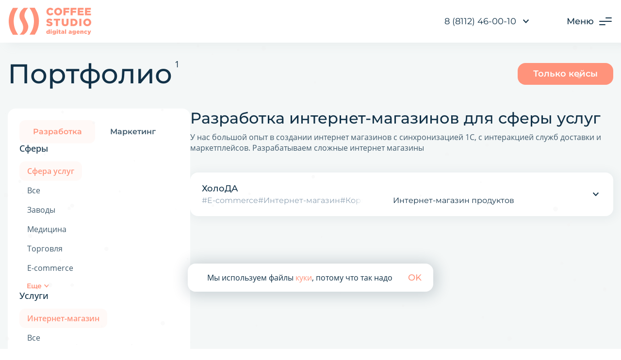

--- FILE ---
content_type: text/html; charset=utf-8
request_url: https://coffeestudio.ru/projects/development/internet-magazin/sfera-uslug/
body_size: 8272
content:


<!--

╔╔╗╔╔╔═╔═  ╔╗╦║║╦╗╦╔╗
║║║╠╠╠═╠═  ╚╗║║║║║║║║
╚╚╝║║╚═╚═  ╚╝║╚╝╩╝╩╚╝

www.coffeestudio.ru
support: web@coffeestudio.ru
creature: 2021

-->

<!DOCTYPE html>
<html lang="ru">
<head>
    
        <!-- Yandex.Metrika counter -->
<script type="text/javascript">
    (function(m,e,t,r,i,k,a){
        m[i]=m[i]||function(){(m[i].a=m[i].a||[]).push(arguments)};
        m[i].l=1*new Date();
        for (var j = 0; j < document.scripts.length; j++) {if (document.scripts[j].src === r) { return; }}
        k=e.createElement(t),a=e.getElementsByTagName(t)[0],k.async=1,k.src=r,a.parentNode.insertBefore(k,a)
    })(window, document,'script','https://mc.yandex.ru/metrika/tag.js', 'ym');

    ym(106930, 'init', {webvisor:true, trackHash:true, clickmap:true, accurateTrackBounce:true, trackLinks:true});
</script>
<noscript><div><img src="https://mc.yandex.ru/watch/106930" style="position:absolute; left:-9999px;" alt="" /></div></noscript>
<!-- /Yandex.Metrika counter -->
    

    <meta charset="utf-8">
    <meta http-equiv="x-ua-compatible" content="ie=edge">
    <meta name="viewport"
          content="width=device-width, user-scalable=no, initial-scale=1.0, maximum-scale=1.0, minimum-scale=1.0">
    <meta content="telephone=no" name="format-detection">
    <meta name="HandheldFriendly" content="true">
    <meta name="theme-color" content="#fff">
    <meta name="apple-mobile-web-app-status-bar-style" content="black-translucent">

    
        <meta name="yandex-verification" content="7ff7ddbf0fbd716e" />
<meta name="mailru-verification" content="7d6b626584ef1862" />
    

    
        <link rel="canonical" href="https://coffeestudio.ru/projects/development/internet-magazin/sfera-uslug/">
    

    
        <title>Создание интернет магазинов под ключ</title>
<meta name="description" content="У нас большой опыт в создании интернет магазинов с синхронизацией 1С, с интеракцией служб доставки и маркетплейсов. Разрабатываем сложные интернет магазины">
<meta name="keywords" content="интернет магазин, python, синхронизация">
    

    <noscript>
        <style>
            /**
            * Reinstate scrolling for non-JS clients
            */
            .simplebar-content-wrapper {
                overflow: auto;
            }
        </style>
    </noscript>
    
    
        <link href="/static/styles/base.min.css" rel="stylesheet">
        <noscript>
            <link rel="stylesheet" type="text/css" href="/static/styles/base.min.css">
        </noscript>
    

    <link href="/static/styles/portfolionew.min.css" rel="stylesheet">
    <noscript>
        <link rel="stylesheet" type="text/css" href="/static/styles/portfolionew.min.css">
    </noscript>

    <script>
    /*! loadCSS. [c]2017 Filament Group, Inc. MIT License */
    !function (a) {
        "use strict";
        var b = function (b, c, d) {
            function j(a) {
                if (e.body) return a();
                setTimeout(function () {
                    j(a)
                })
            }

            function l() {
                f.addEventListener && f.removeEventListener("load", l), f.media = d || "all"
            }

            var g, e = a.document, f = e.createElement("link");
            if (c) g = c; else {
                var h = (e.body || e.getElementsByTagName("head")[0]).childNodes;
                g = h[h.length - 1]
            }
            var i = e.styleSheets;
            f.rel = "stylesheet", f.href = b, f.media = "only x", j(function () {
                g.parentNode.insertBefore(f, c ? g : g.nextSibling)
            });
            var k = function (a) {
                for (var b = f.href, c = i.length; c--;) if (i[c].href === b) return a();
                setTimeout(function () {
                    k(a)
                })
            };
            return f.addEventListener && f.addEventListener("load", l), f.onloadcssdefined = k, k(l), f
        };
        "undefined" != typeof exports ? exports.loadCSS = b : a.loadCSS = b
    }("undefined" != typeof global ? global : this);
    /*! loadCSS rel=preload polyfill. [c]2017 Filament Group, Inc. MIT License */
    !function (a) {
        if (a.loadCSS) {
            var b = loadCSS.relpreload = {};
            if (b.support = function () {
                try {
                    return a.document.createElement("link").relList.supports("preload")
                } catch (a) {
                    return !1
                }
            }, b.poly = function () {
                for (var b = a.document.getElementsByTagName("link"), c = 0; c < b.length; c++) {
                    var d = b[c];
                    "preload" === d.rel && "style" === d.getAttribute("as") && (a.loadCSS(d.href, d, d.getAttribute("media")), d.rel = null)
                }
            }, !b.support()) {
                b.poly();
                var c = a.setInterval(b.poly, 300);
                a.addEventListener && a.addEventListener("load", function () {
                    b.poly(), a.clearInterval(c)
                }), a.attachEvent && a.attachEvent("onload", function () {
                    a.clearInterval(c)
                })
            }
        }
    }(this);
</script>

    
        


<link rel="shortcut icon" href="/static/images/favicons/favicon.ico" type="image/x-icon">
<link rel="icon" sizes="16x16" href="/static/images/favicons/favicon-16x16.png" type="image/png">
<link rel="icon" sizes="32x32" href="/static/images/favicons/favicon-32x32.png" type="image/png">
<link rel="apple-touch-icon-precomposed" href="/static/images/favicons/apple-touch-icon-precomposed.png">
<link rel="apple-touch-icon" href="/static/images/favicons/apple-touch-icon.png">
<link rel="apple-touch-icon" sizes="57x57" href="/static/images/favicons/apple-touch-icon-57x57.png">
<link rel="apple-touch-icon" sizes="60x60" href="/static/images/favicons/apple-touch-icon-60x60.png">
<link rel="apple-touch-icon" sizes="72x72" href="/static/images/favicons/apple-touch-icon-72x72.png">
<link rel="apple-touch-icon" sizes="76x76" href="/static/images/favicons/apple-touch-icon-76x76.png">
<link rel="apple-touch-icon" sizes="114x114" href="/static/images/favicons/apple-touch-icon-114x114.png">
<link rel="apple-touch-icon" sizes="120x120" href="/static/images/favicons/apple-touch-icon-120x120.png">
<link rel="icon" sizes="120x120" href="/static/images/favicons/apple-touch-icon-120x120.png">
<link rel="apple-touch-icon" sizes="144x144" href="/static/images/favicons/apple-touch-icon-144x144.png">
<link rel="apple-touch-icon" sizes="152x152" href="/static/images/favicons/apple-touch-icon-152x152.png">
<link rel="apple-touch-icon" sizes="167x167" href="/static/images/favicons/apple-touch-icon-167x167.png">
<link rel="apple-touch-icon" sizes="180x180" href="/static/images/favicons/apple-touch-icon-180x180.png">
<link rel="apple-touch-icon" sizes="1024x1024" href="/static/images/favicons/apple-touch-icon-1024x1024.png">
    

    
        <meta property="og:type" content="website">
<meta property="og:url" content="https://coffeestudio.ru/projects/development/internet-magazin/sfera-uslug/">
<meta property="og:title" content="Создание интернет магазинов под ключ">
<meta property="og:image" content="https://coffeestudio.ru/media/MainPage.jpg">
<meta property="og:description" content="У нас большой опыт в создании интернет магазинов с синхронизацией 1С, с интеракцией служб доставки и маркетплейсов. Разрабатываем сложные интернет магазины">
<meta property="og:site_name" content="Маркетинговое агентство полного цикла | CoffeeStudio">
<meta property="og:locale" content="ru">


<meta property="og:image:width" content="1200">
<meta property="og:image:height" content="630">

<meta name="twitter:card" content="summary">
<meta name="twitter:site" content="@site_account">
<meta name="twitter:creator" content="@individual_account">
<meta name="twitter:url" content="https://coffeestudio.ru/projects/development/internet-magazin/sfera-uslug/">
<meta name="twitter:title" content="Создание интернет магазинов под ключ">
<meta name="twitter:description" content="У нас большой опыт в создании интернет магазинов с синхронизацией 1С, с интеракцией служб доставки и маркетплейсов. Разрабатываем сложные интернет магазины">
<meta name="twitter:image" content="https://coffeestudio.ru/media/MainPage.jpg">
    

    
        
    
</head>

<body class="">

    


<div class="case-modal js-case-modal">
    <button class="case-modal__close js-case-modal__close"></button>
    <div class="case-modal__content js-case-modal__content" id="modal-content"></div>
</div>
<div class="container">
    <div class="content">
        

            <header class="header
 header-side 
 white  js-header">
    <div class="header-main__bg animated js-header-bg"></div>
    <a href="/" class="header__logo header-main__logo js-header-logo" title="CoffeeStudio"></a>
    <a href="/"
       class="header__logo header-main__logo header__logo--mobile" title="CoffeeStudio"></a>
    <div class="wrapper header-wrapper header-main--wrapper">

        <div class="header--content">
            <div class="modal-menu__contacts">
                
    
        <div class="block__items block__items--socials">

            
                <a href="https://vk.com/coffeestudio" target="_blank" title="Вконтакте CoffeeStudio"
                   class="block__items--social">
                    
                    <spam class="social__icon">
                        <i class="icon icon--socials-vk"></i>
                    </spam>
                </a>
            

            
                <a href="https://dzen.ru/coffeestudio" target="_blank" title="Дзен CoffeeStudio"
                   class="block__items--social">
                    
                    <spam class="social__icon">
                        <i class="icon icon--socials-dzen"></i>
                    </spam>
                </a>
            

            
                <a href="https://t.me/+-8y3GZYKC6diMzZi" target="_blank" title="Telegram CoffeeStudio"
                   class="block__items--social">
                    
                    <spam class="social__icon">
                        <i class="icon icon--socials-telegram"></i>
                    </spam>
                </a>
            

            

            

            
                <a href="https://www.behance.net/coffeestudio_psk" target="_blank" title="Behance CoffeeStudio"
                   class="block__items--social">
                    
                    <spam class="social__icon">
                        <i class="icon icon--socials-behance"></i>
                    </spam>
                </a>
            
        </div>
    

                
<div class="block__items block__items--contacts">
	<div class="block__items--link presentation">
        <a href="/media/CoffeeStudio_presentation_about.pdf" target="_blank">
            <span class="link__icon link__icon--highlighted">
                <i class="icon icon--outline-download-icon"></i>
            </span>
            <span class="link__text">Презентация (PDF, 3 MB)</span>
        </a>
    </div>

	<div class="block__items--link phone">
        <a href="tel:+78112460010">
            <span class="link__icon">
                <i class="icon icon--phone-icon"></i>
            </span>
            <span class="link__text">+7 (8112) 46-00-10</span>
        </a>
    </div>
	<div class="block__items--link mail">
        <a href="mailto:web@coffeestudio.ru">

            <span class="link__icon">
                <i class="icon icon--mail-icon"></i>
            </span>
            <span class="link__text">web@coffeestudio.ru</span>
        </a>
	</div>
	
</div>

            </div>

            <div class="header__menu menu animated js-header-menu">
                <div class="menu__block menu__block--phone js-accordion">
                    <a href="tel:+78112460010" class="phone">8 (8112) 46-00-10</a>
                    <button class="dropdown-btn header__dropdown-btn phone__dropdown-btn js-phone__dropdown-btn js-accordion-btn-3">
                        
                        <i class="icon icon--dropdown-arrow"></i>
                    </button>
                    <button class="phone__btn-mobile js-accordion-btn-3">
                        <svg width="24" height="24" viewBox="0 0 24 24" fill="none" xmlns="http://www.w3.org/2000/svg">
<path d="M17.5949 21.006H17.5669C13.7252 20.9115 10.0591 19.3775 7.29486 16.708C4.62437 13.9463 3.08955 10.2816 2.99474 6.44103C2.98908 5.90303 3.20032 5.38539 3.58085 5.00503L6.29486 2.29303C6.68535 1.90265 7.31836 1.90265 7.70886 2.29303L11.7089 6.29303C12.0992 6.68353 12.0992 7.31653 11.7089 7.70703L10.1129 9.30003C10.4089 10.406 10.9541 11.4294 11.7069 12.292C12.5679 13.045 13.5901 13.5907 14.6949 13.887L16.2949 12.293C16.6854 11.9026 17.3184 11.9026 17.7089 12.293L21.7089 16.293C22.0992 16.6835 22.0992 17.3165 21.7089 17.707L18.9949 20.42C18.6248 20.7939 18.1209 21.0048 17.5949 21.006ZM6.99986 4.41503H6.99485L4.99486 6.41903C5.0764 9.73769 6.40118 12.9047 8.70686 15.293C11.0953 17.5979 14.2617 18.9226 17.5799 19.005L19.5869 17L16.9949 14.415L15.7019 15.707C15.5169 15.8941 15.2649 15.9995 15.0019 16C14.9316 16.0001 14.8616 15.9927 14.7929 15.978C13.1265 15.6094 11.5792 14.8286 10.2929 13.707C9.17131 12.4206 8.39047 10.8734 8.02185 9.20703C7.95232 8.8758 8.05504 8.53187 8.29486 8.29303L9.58685 7.00003L6.99986 4.41503Z" fill="#F9F9F9"/>
</svg>

                    </button>
                    <ul class="phone__accordion-content js-accordion-content-3 js-phones-accordion animated">
                        <li class="phone__accordion-item">
                            <span>Псков</span>
                            <a href="tel:+78112460010">8 (8112) 46-00-10</a>
                        </li>
                        <li class="phone__accordion-item">
                            <span>Москва</span>
                            <a href="tel:+74953205068">8 (495) 320-50-68</a>
                        </li>
                        <li class="phone__accordion-item">
                            <span>Санкт-Петербург</span>
                            <a href="tel:+78125095068">8 (812) 509-50-68</a>
                        </li>
                    </ul>
                </div>

                
                

                
            </div>
            <button class="header-main__helper helper js-helper-open"></button>
            <button class="burger js-burger">
                <div class="burger-text__container">
                    <span class="burger-text">Меню</span>
                    <span class="burger-text burger-text--opened">Закрыть</span>
                </div>
                <span class="burger-icon">
                    <span class="burger-icon__item"></span>
                    <span class="burger-icon__item"></span>
                    <span class="burger-icon__item"></span>
                </span>
            </button>
        </div>
    </div>
</header>

            <div class="modal-menu js-modal-menu">

	<div class="wrapper">
		<div class="modal-menu__container">
			<div class="modal-menu__block modal-menu__block--navigation">
				<h4 class="modal-menu__block--title">Об агентстве</h4>
				<ul>
					<li class="item"><a href="/portfolio/">Кейсы</a></li>
					<li class="item"><a href="/nasha-ekspertnost/">Наша экспертность</a></li>
                    <li class="item"><a href="/o-kompanii/">О Нас</a></li>
                    <li class="item"><a href="/products/">Магазин</a></li>
                    <li class="item"><a href="/vacancies/">Вакансии</a></li>
					<li class="item"><a href="/kontakty/">Контакты</a></li>
					<li class="item"><a href="/new-year/">Предсказание от CoffeeStudio</a></li>
				</ul>

			</div>

			<div class="modal-menu__block modal-menu__block--jobs">
				<h4 class="modal-menu__block--title">Направления работы</h4>
				<ul>
					
					<li class="item"><a href="/razrabotka/">Разработка сайтов</a></li>
					<li class="item soon"><a href="/razrabotka/">Мобильные приложения</a></li>
					<li class="item"><a href="/internet-marketing/">Рекламное продвижение</a></li>
					<li class="item"><a href="/tehpodderzhka/">Тех.поддержка</a></li>
					<li class="item"><a href="/digitalization/">Цифровизация производства</a></li>
					<li class="item"><a href="/obuchenie/">Обучение</a></li>
				</ul>

			</div>

			<div class="modal-menu__mobile-contacts">
        
<div class="block__items block__items--contacts">
	<div class="block__items--link presentation">
        <a href="/media/CoffeeStudio_presentation_about.pdf" target="_blank">
            <span class="link__icon link__icon--highlighted">
                <i class="icon icon--outline-download-icon"></i>
            </span>
            <span class="link__text">Презентация (PDF, 3 MB)</span>
        </a>
    </div>

	<div class="block__items--link phone">
        <a href="tel:+78112460010">
            <span class="link__icon">
                <i class="icon icon--phone-icon"></i>
            </span>
            <span class="link__text">+7 (8112) 46-00-10</span>
        </a>
    </div>
	<div class="block__items--link mail">
        <a href="mailto:web@coffeestudio.ru">

            <span class="link__icon">
                <i class="icon icon--mail-icon"></i>
            </span>
            <span class="link__text">web@coffeestudio.ru</span>
        </a>
	</div>
	
</div>

				
    
        <div class="block__items block__items--socials">

            
                <a href="https://vk.com/coffeestudio" target="_blank" title="Вконтакте CoffeeStudio"
                   class="block__items--social">
                    
                    <spam class="social__icon">
                        <i class="icon icon--socials-vk"></i>
                    </spam>
                </a>
            

            
                <a href="https://dzen.ru/coffeestudio" target="_blank" title="Дзен CoffeeStudio"
                   class="block__items--social">
                    
                    <spam class="social__icon">
                        <i class="icon icon--socials-dzen"></i>
                    </spam>
                </a>
            

            
                <a href="https://t.me/+-8y3GZYKC6diMzZi" target="_blank" title="Telegram CoffeeStudio"
                   class="block__items--social">
                    
                    <spam class="social__icon">
                        <i class="icon icon--socials-telegram"></i>
                    </spam>
                </a>
            

            

            

            
                <a href="https://www.behance.net/coffeestudio_psk" target="_blank" title="Behance CoffeeStudio"
                   class="block__items--social">
                    
                    <spam class="social__icon">
                        <i class="icon icon--socials-behance"></i>
                    </spam>
                </a>
            
        </div>
    

			</div>

		</div>
	</div>


</div>

            <div class="snow-all">
    <div class="snow"></div>
    <div class="snow"></div>
    <div class="snow"></div>
    <div class="snow"></div>
    <div class="snow"></div>
    <div class="snow"></div>
    <div class="snow"></div>
    <div class="snow"></div>
    <div class="snow"></div>
    <div class="snow"></div>
    <div class="snow"></div>
    <div class="snow"></div>
    <div class="snow"></div>
    <div class="snow"></div>
    <div class="snow"></div>
    <div class="snow"></div>
    <div class="snow"></div>
    <div class="snow"></div>
    <div class="snow"></div>
    <div class="snow"></div>
    <div class="snow"></div>
    <div class="snow"></div>
    <div class="snow"></div>
    <div class="snow"></div>
    <div class="snow"></div>
    <div class="snow"></div>
    <div class="snow"></div>
    <div class="snow"></div>
    <div class="snow"></div>
    <div class="snow"></div>
    <div class="snow"></div>
    <div class="snow"></div>
    <div class="snow"></div>
    <div class="snow"></div>
    <div class="snow"></div>
    <div class="snow"></div>
    <div class="snow"></div>
    <div class="snow"></div>
    <div class="snow"></div>
    <div class="snow"></div>
    <div class="snow"></div>
    <div class="snow"></div>
    <div class="snow"></div>
    <div class="snow"></div>
    <div class="snow"></div>
    <div class="snow"></div>
    <div class="snow"></div>
    <div class="snow"></div>
    <div class="snow"></div>
    <div class="snow"></div>
    <div class="snow"></div>
    <div class="snow"></div>
    <div class="snow"></div>
    <div class="snow"></div>
    <div class="snow"></div>
    <div class="snow"></div>
    <div class="snow"></div>
    <div class="snow"></div>
    <div class="snow"></div>
    <div class="snow"></div>
    <div class="snow"></div>
    <div class="snow"></div>
    <div class="snow"></div>
    <div class="snow"></div>
    <div class="snow"></div>
    <div class="snow"></div>
    <div class="snow"></div>
    <div class="snow"></div>
    <div class="snow"></div>
    <div class="snow"></div>
    <div class="snow"></div>
    <div class="snow"></div>
    <div class="snow"></div>
    <div class="snow"></div>
    <div class="snow"></div>
    <div class="snow"></div>
    <div class="snow"></div>
    <div class="snow"></div>
    <div class="snow"></div>
    <div class="snow"></div>
    <div class="snow"></div>
    <div class="snow"></div>
    <div class="snow"></div>
    <div class="snow"></div>
    <div class="snow"></div>
    <div class="snow"></div>
    <div class="snow"></div>
    <div class="snow"></div>
    <div class="snow"></div>
    <div class="snow"></div>
    <div class="snow"></div>
    <div class="snow"></div>
    <div class="snow"></div>
    <div class="snow"></div>
    <div class="snow"></div>
    <div class="snow"></div>
    <div class="snow"></div>
    <div class="snow"></div>
    <div class="snow"></div>
    <div class="snow"></div>
    <div class="snow"></div>
    <div class="snow"></div>
    <div class="snow"></div>
    <div class="snow"></div>
    <div class="snow"></div>
    <div class="snow"></div>
    <div class="snow"></div>
    <div class="snow"></div>
    <div class="snow"></div>
    <div class="snow"></div>
    <div class="snow"></div>
    <div class="snow"></div>
    <div class="snow"></div>
    <div class="snow"></div>
    <div class="snow"></div>
    <div class="snow"></div>
    <div class="snow"></div>
    <div class="snow"></div>
    <div class="snow"></div>
    <div class="snow"></div>
    <div class="snow"></div>
    <div class="snow"></div>
    <div class="snow"></div>
    <div class="snow"></div>
    <div class="snow"></div>
    <div class="snow"></div>
    <div class="snow"></div>
    <div class="snow"></div>
    <div class="snow"></div>
    <div class="snow"></div>
    <div class="snow"></div>
    <div class="snow"></div>
    <div class="snow"></div>
    <div class="snow"></div>
    <div class="snow"></div>
    <div class="snow"></div>
    <div class="snow"></div>
    <div class="snow"></div>
    <div class="snow"></div>
    <div class="snow"></div>
    <div class="snow"></div>
    <div class="snow"></div>
    <div class="snow"></div>
    <div class="snow"></div>
    <div class="snow"></div>
    <div class="snow"></div>
    <div class="snow"></div>
    <div class="snow"></div>
    <div class="snow"></div>
    <div class="snow"></div>
    <div class="snow"></div>
    <div class="snow"></div>
    <div class="snow"></div>
    <div class="snow"></div>
    <div class="snow"></div>
    <div class="snow"></div>
    <div class="snow"></div>
    <div class="snow"></div>
    <div class="snow"></div>
    <div class="snow"></div>
    <div class="snow"></div>
    <div class="snow"></div>
    <div class="snow"></div>
    <div class="snow"></div>
    <div class="snow"></div>
    <div class="snow"></div>
    <div class="snow"></div>
    <div class="snow"></div>
    <div class="snow"></div>
    <div class="snow"></div>
    <div class="snow"></div>
    <div class="snow"></div>
    <div class="snow"></div>
    <div class="snow"></div>
    <div class="snow"></div>
    <div class="snow"></div>
    <div class="snow"></div>
    <div class="snow"></div>
    <div class="snow"></div>
    <div class="snow"></div>
    <div class="snow"></div>
    <div class="snow"></div>
    <div class="snow"></div>
    <div class="snow"></div>
    <div class="snow"></div>
    <div class="snow"></div>
    <div class="snow"></div>
    <div class="snow"></div>
    <div class="snow"></div>
    <div class="snow"></div>
    <div class="snow"></div>
    <div class="snow"></div>
    <div class="snow"></div>
    <div class="snow"></div>
    <div class="snow"></div>
    <div class="snow"></div>
    <div class="snow"></div>
    <div class="snow"></div>
    <div class="snow"></div>
    <div class="snow"></div>
</div>
        

        
    <div class="portfolionew__container">
        <div class="wrapper">
            <div class="portfolionew__header">
                <div class="portfolionew__title">
                    <p class="title">Портфолио</p>
                    <span class="portfolionew__count js-projects-count">
                    1
                </span>
                </div>
                <a class="btn btn--primary btn-cases" href="/portfolio/">Только кейсы
                    <span class="value">
                    
                </span>
                </a>
            </div>

            <div class="portfolionew__content">

                <aside class="portfolionew__filters-wrapper js-filters-container">
    <button class="btn btn--icon filters__close js-filters-close">
        <i class="icon icon--close"></i>
    </button>
    <div class="portfolionew__filters-container">
        <section class="portfolionew__filters filters js-portfolio-filters">
            <h5 class="filters__title">Фильтры</h5>
            <div class="filters__tabs js-tabs">
                <div class="sidepage-tabs__controls filters__controls js-tabs-controls">
                    
                        
                            <a href="/projects/development/" data-slug="development"
                               class="filters__btn current">
                                Разработка
                            </a>
                        
                    
                        
                            <a href="/projects/marketing/" data-slug="marketing"
                               class="filters__btn">
                                Маркетинг
                            </a>
                        
                    
                        
                    
                </div>

                
                    <div class="sidepage-tabs__content filters__content">
                        <div class="filters__item">
                            


<div class="filters__list list">
    
        <div class="list__block js-filters-block">
            <span class="list__title">Сферы</span>

            <div class="list__content folded">
                <a href="/projects/development/internet-magazin/" title="Все"
                   class="list__link">
                    Все
                </a>

                
                    <a href="/projects/development/internet-magazin/zavody/" title="Заводы"
                       class="list__link">
                        Заводы
                    </a>
                
                    <a href="/projects/development/internet-magazin/medicina/" title="Медицина"
                       class="list__link">
                        Медицина
                    </a>
                
                    <a href="/projects/development/internet-magazin/torgovlya/" title="Торговля"
                       class="list__link">
                        Торговля
                    </a>
                
                    <a href="/projects/development/internet-magazin/e-commerce/" title="E-commerce"
                       class="list__link">
                        E-commerce
                    </a>
                
                    <a href="#0" title="Туризм"
                       class="list__link disabled">
                        Туризм
                    </a>
                
                    <a href="#0" title="HoReCa"
                       class="list__link disabled">
                        HoReCa
                    </a>
                
                    <a href="#0" title="Гос.сфера"
                       class="list__link disabled">
                        Гос.сфера
                    </a>
                
                    <a href="/projects/development/internet-magazin/sfera-uslug/" title="Сфера услуг"
                       class="list__link current">
                        Сфера услуг
                    </a>
                
                    <a href="#0" title="Недвижимость"
                       class="list__link disabled">
                        Недвижимость
                    </a>
                
                    <a href="#0" title="Образование"
                       class="list__link disabled">
                        Образование
                    </a>
                
                    <a href="#0" title="Строительство"
                       class="list__link disabled">
                        Строительство
                    </a>
                
                    <a href="#0" title="Социальный проект"
                       class="list__link disabled">
                        Социальный проект
                    </a>
                
            </div>
      
        </div>
    

    
        <div class="list__block js-filters-block">
            <span class="list__title">Услуги</span>

            <div class="list__content folded">
                <a href="/projects/development/sfera-uslug/" title="Все"
                   class="list__link">
                    Все
                </a>

                
                    <a href="/projects/development/internet-magazin/sfera-uslug/" title="Интернет-магазин"
                       class="list__link current">
                        Интернет-магазин
                    </a>
                
                    <a href="/projects/development/promo-sajt/sfera-uslug/" title="Промо-сайт"
                       class="list__link">
                        Промо-сайт
                    </a>
                
                    <a href="/projects/development/sajt-katalog/sfera-uslug/" title="Сайт-каталог"
                       class="list__link">
                        Сайт-каталог
                    </a>
                
                    <a href="/projects/development/sajt-na-tilda/sfera-uslug/" title="Сайт на Tilda"
                       class="list__link">
                        Сайт на Tilda
                    </a>
                
                    <a href="/projects/development/korporativnyj-sajt/sfera-uslug/" title="Корпоративный сайт"
                       class="list__link">
                        Корпоративный сайт
                    </a>
                
                    <a href="/projects/development/crm/sfera-uslug/" title="CRM"
                       class="list__link">
                        CRM
                    </a>
                
                    <a href="#0" title="Маркетплейс"
                       class="list__link disabled">
                        Маркетплейс
                    </a>
                
                    <a href="/projects/development/portal/sfera-uslug/" title="Портал"
                       class="list__link">
                        Портал
                    </a>
                
                    <a href="/projects/development/mobilnaya-razrabotka/sfera-uslug/" title="Мобильная разработка"
                       class="list__link">
                        Мобильная разработка
                    </a>
                
            </div>
        </div>
    
</div>

                        </div>
                    </div>
                
                <button type="button" class="filters__btn filters__btn--apply js-filters-accept">Применить</button>
            </div>
        </section>
    </div>
</aside>


                <!-- <div class="filters__open-wrapper js-modal-btn-observer">
                    <button class="btn btn--primary filters__open js-filters-open">
                        <span class="btn__text">
                            Фильтры
                        </span>

                        <span class="btn__icon">
                            <i class="icon icon--filters"></i>
                             <span class="count">24</span> 
                        </span>
                    </button>
                </div> -->

                <div class="case-list">
    <div class="portfolionew__post-header js-portfolio-post-header">
    <div class="post-header__title">
        <h1>Разработка интернет-магазинов для сферы услуг</h1>
    </div>
    
        <p class="post-header__description">
          
                У нас большой опыт в создании интернет магазинов с синхронизацией 1С, с интеракцией служб доставки и маркетплейсов. Разрабатываем сложные интернет магазины
                
        </p>
    
    <div class="filters__open-wrapper js-modal-btn-observer">
        <button class="btn btn--primary filters__open js-filters-open">
            <span class="btn__text">
                Фильтры
            </span>

            <span class="btn__icon">
                <i class="icon icon--filters"></i>
                 <span class="count">24</span> 
            </span>
        </button>
    </div>
</div>
    <div class="case-list__content js-spoiler js-projects-container">

        

        



    


<div class="case-item js-spoiler-item">
    <button class="btn case-item__head js-spoiler-button">
        <div class="case-item__left">
            <h6 class="case-item__title">ХолоДА</h6>

            
                <div class="case-item__icons">
                    
                        <a href="https://edavholoda.ru/" class="case-item__goto" target="_blank" title="Перейти на сайт">
                            <i class="icon icon--goto"></i>
                        </a>
                    

                    
                </div>
            
        </div>

        <div class="case-item__right">
            <div class="case-item__tags-wrapper">
                <div class="case-item__tags case-item__tags--btn">
                    

                    
                        <span class="tag">#E-commerce</span>
                    
                        <span class="tag">#Интернет-магазин</span>
                    
                        <span class="tag">#Корпоративный сайт</span>
                    
                </div>
                
            </div>
            <span class="case-item__shorttext">
                <span>Интернет-магазин продуктов</span>
            </span>
        </div>

        <div class="case-item__dropdown-btn"></div>
    </button>

    <div class="case-item__dropdown js-spoiler-content">
        <div class="case-item__content">
            <div class="content__left">

                <p class="content__shorttext">
                    Интернет-магазин продуктов
                </p>
                <div class="content__fulltext">
                    
                        <div class="content__text-block">
                            <p class="title">Разработка интернет-магазина</p>
                            <div class="text"><p>Сайт для интернет-магазина &quot;ХолоДа&quot; с квозможностью не только купить продукты, и доставить их до квартиры. Реализованы: синхронизация товаров с 1С, эквайринг, выбор города и в зависимости от города различные цены</p></div>
                        </div>
                    
                </div>

                <div class="content__links">
                    
                    <div class="block">
                        
                            <a href="https://edavholoda.ru/" target="_blank">edavholoda.ru</a>
                        
                    </div>
                    
                    
                    
                </div>
            </div>

            
                <div class="content__right">
                    <div class="content__image plain">
                        



    <picture>
        
            <source srcset="/media/cache/e7/12/e7128e776a1ef6b76ee5ebc2c7a79c63.webp" type="image/webp">
        
        
            <img src="/media/cache/3e/9b/3e9b898c4d7a3f76da4332e7e1a92336.png" alt="ХолоДА" title="ХолоДА">
        
    </picture>

                    </div>
                </div>
            
        </div>

        <div class="content__footer">
            <div class="case-item__tags case-item__tags--footer">
                

                
                    <span class="tag">#E-commerce</span>
                
                    <span class="tag">#Интернет-магазин</span>
                
                    <span class="tag">#Корпоративный сайт</span>
                
                    <span class="tag">#Торговля</span>
                
                    <span class="tag">#Сфера услуг</span>
                
                    <span class="tag">#Сайт-каталог</span>
                
                    <span class="tag">#Синхронизация с 1С</span>
                
                    <span class="tag">#Отгрузка с 3-х складов</span>
                
                    <span class="tag">#Экваринг</span>
                
                    <span class="tag">#Доставка еды</span>
                
            </div>
        </div>
    </div>
</div>




    </div>
</div>

            </div>
        </div>
    </div>

    
<footer class="footer">
    <div class="wrapper footer__wrapper">
        <div class="footer-top">

            <nav class="footer-nav footer-nav--nav">
                <h6 class="footer-nav__title">Тут гулять</h6>
                <ul class="footer-nav__list">
                    <li class="footer-nav__item">
                        <a href="/razrabotka/" class="footer-nav__link js-footer-link">Разработка</a>
                    </li>
                    <li class="footer-nav__item">
                        <a href="/internet-marketing/"
                           class="footer-nav__link js-footer-link">Интернет-маркетинг</a>
                    </li>
                    <li class="footer-nav__item">
                        <a href="/tehpodderzhka/" class="footer-nav__link js-footer-link">Техподдержка</a>
                    </li>
                    <li class="footer-nav__item">
                        <a href="/kontakty/" class="footer-nav__link js-footer-link">Контакты</a>
                    </li>
                    <li class="footer-nav__item">
                        <a href="/o-kompanii/" class="footer-nav__link js-footer-link">О
                            нас</a>
                    </li>
                    <li class="footer-nav__item">
                        <a href="/obuchenie/" class="footer-nav__link js-footer-link">Обучение</a>
                    </li>
                    <li class="footer-nav__item">
                        <a href="/nasha-ekspertnost/" class="footer-nav__link js-footer-link">Наша экспертность</a>
                    </li>
                    
                </ul>
            </nav>


            <a href="https://arda.digital/"
               target="_blank"
               rel="noopener noreferrer"
               class="footer__arda">
                <img width="120px"
                    src="/static/images/arda.png"
                    alt="arda">
            </a>

            
                
                    <nav class="footer-nav footer-nav--socials">
                        <h6 class="footer-nav__title">Здесь следить</h6>
                        <ul class="footer-nav__list">
                            
                                <li class="footer-nav__item">
                                    <a href="https://vk.com/coffeestudio" target="_blank" class="footer-nav__link"
                                       title="Вконтакте CoffeeStudio">VK</a>
                                </li>
                            
                            
                            
                                <li class="footer-nav__item">
                                    <a href="https://www.behance.net/coffeestudio_psk" target="_blank"
                                       class="footer-nav__link" title="Behance CoffeeStudio">Behance</a>
                                </li>
                            
                        </ul>
                    </nav>
                
            

        </div>

        <div class="footer-center">

            <nav class="footer-nav footer-nav--nav">
                <h6 class="footer-nav__title">Сведения для аккредитации IT-компании</h6>
                <ul class="footer-nav__list">
                    <li class="footer-nav__item">
                        <a href="/ooo-kofe-studio/" class="footer-nav__link">ООО «Кофе Студио»</a>
                    </li>
                    <li class="footer-nav__item">
                        <a href="/ooo-konkurent/" class="footer-nav__link">ООО «Конкурент»</a>
                    </li>
                </ul>
            </nav>
        </div>

        <div class="footer-bottom">
            <a href="/politika-konfidencialnosti/"
               target="_blank"
               class="footer-bottom__policy">Политика конфиденциальности</a>
            
        </div>
    </div>
</footer>


    </div>

    
<div class="modal modal-thanks mfp-hide js-modal-thanks" id="modal_thanks">
    <div class="modal-thanks__content">
        <h3>Спасибо за обращение</h3>
        <p>Уже пошли разбираться с вашей задачей</p>
        <img src="/static/images/svg/modal-thanks-img.svg" alt="Спасибо за обращение" loading="lazy">
        <button type="button" class="btn btn--primary js-close-modals">Закрыть</button>
    </div>
</div>

    
        <div class="modal modal__case mfp-hide" id="modalCase">
	<div class="modal__case--container js-case-container">

	</div>
</div>

    
    


<div class="preloader preloader--fullscreen">
	<img src="/static/images/preloader.gif" alt="Загрузка" class="preloader__image" loading="lazy">
</div>

    
        
    

    
<div class="cookies js-cookies">
    <div class="cookies__text">
        Мы используем файлы <a href="/politika-konfidencialnosti/">куки</a>, потому что так надо
    </div>
    <button type="button" class="cookies__btn js-cookies__btn">
        OK
        
    </button>
</div>
</div>


    
    <script type="text/javascript" src="/static/scripts/vendor.min.js" ></script>
    <script type="text/javascript" src="/static/scripts/libs.min.js" ></script>


    <script type="text/javascript" src="/static/scripts/portfolionew.min.js" ></script>



    
        
    



    
        
    



    <div class="counters" hidden>
        
    </div>

<!-- Filter: https://css-tricks.com/gooey-effect/ -->
<svg style="visibility: hidden; position: absolute;" width="0" height="0" xmlns="http://www.w3.org/2000/svg" version="1.1">
    <defs>
        <filter id="goo"><feGaussianBlur in="SourceGraphic" stdDeviation="10" result="blur" />
            <feColorMatrix in="blur" mode="matrix" values="1 0 0 0 0  0 1 0 0 0  0 0 1 0 0  0 0 0 19 -9" result="goo" />
            <feComposite in="SourceGraphic" in2="goo" operator="atop"/>
        </filter>
    </defs>
</svg>

</body>
</html>

--- FILE ---
content_type: text/css
request_url: https://coffeestudio.ru/static/styles/base.min.css
body_size: 39899
content:
@charset "UTF-8";.mfp-bg{top:0;left:0;width:100%;height:100%;z-index:1042;overflow:hidden;position:fixed;background:#0b0b0b;opacity:.8}.mfp-wrap{top:0;left:0;width:100%;height:100%;z-index:1043;position:fixed;outline:0!important;-webkit-backface-visibility:hidden}.mfp-container{text-align:center;position:absolute;width:100%;height:100%;left:0;top:0;box-sizing:border-box}.mfp-container:before{content:'';display:inline-block;height:100%;vertical-align:middle}.mfp-align-top .mfp-container:before{display:none}.mfp-content{display:inline-block;vertical-align:middle;margin:0 auto;text-align:left;z-index:1045}.mfp-ajax-holder .mfp-content,.mfp-inline-holder .mfp-content{width:100%;cursor:auto}.mfp-ajax-cur{cursor:progress}.mfp-zoom-out-cur,.mfp-zoom-out-cur .mfp-image-holder .mfp-close{cursor:-webkit-zoom-out;cursor:zoom-out}.mfp-zoom{cursor:pointer;cursor:-webkit-zoom-in;cursor:zoom-in}.mfp-auto-cursor .mfp-content{cursor:auto}.mfp-arrow,.mfp-close,.mfp-counter,.mfp-preloader{-webkit-user-select:none;-moz-user-select:none;-ms-user-select:none;user-select:none}.mfp-loading.mfp-figure{display:none}.mfp-hide{display:none!important}.mfp-preloader{color:#ccc;position:absolute;top:50%;width:auto;text-align:center;margin-top:-.8em;left:8px;right:8px;z-index:1044}.mfp-preloader a{color:#ccc}.mfp-preloader a:hover{color:#fff}.mfp-s-error .mfp-content,.mfp-s-ready .mfp-preloader{display:none}button.mfp-arrow,button.mfp-close{overflow:visible;cursor:pointer;background:0 0;border:0;-webkit-appearance:none;display:block;outline:0;padding:0;z-index:1046;box-shadow:none;touch-action:manipulation}button::-moz-focus-inner{padding:0;border:0}.mfp-close{line-height:44px;position:absolute;text-decoration:none;text-align:center;opacity:.65;padding:0 0 18px 10px;font-style:normal;font-family:Arial,Baskerville,monospace}.mfp-close:focus,.mfp-close:hover{opacity:1}.mfp-close:active{top:1px}.mfp-close-btn-in .mfp-close{color:#333}.mfp-iframe-holder .mfp-close,.mfp-image-holder .mfp-close{color:#fff;right:-6px;text-align:right;padding-right:6px;width:100%}.mfp-counter{position:absolute;top:0;right:0;color:#ccc;font-size:12px;line-height:18px;white-space:nowrap}.mfp-arrow{position:absolute;opacity:.65;margin:-55px 0 0;top:50%;padding:0;width:90px;height:110px;-webkit-tap-highlight-color:transparent}.mfp-arrow:active{margin-top:-54px}.mfp-arrow:focus,.mfp-arrow:hover{opacity:1}.mfp-arrow:after,.mfp-arrow:before{content:'';display:block;width:0;height:0;position:absolute;left:0;top:0;margin-top:35px;margin-left:35px;border:inset transparent}.mfp-arrow:after{border-top-width:13px;border-bottom-width:13px;top:8px}.mfp-arrow:before{border-top-width:21px;border-bottom-width:21px;opacity:.7}.mfp-arrow-left{left:0}.mfp-arrow-left:after{border-right:17px solid #fff;margin-left:31px}.mfp-arrow-left:before{margin-left:25px;border-right:27px solid #3f3f3f}.mfp-arrow-right{right:0}.mfp-arrow-right:after{border-left:17px solid #fff;margin-left:39px}.mfp-arrow-right:before{border-left:27px solid #3f3f3f}.mfp-iframe-holder{padding-top:40px;padding-bottom:40px}.mfp-iframe-holder .mfp-content{line-height:0;width:100%;max-width:900px}.mfp-iframe-holder .mfp-close{top:-40px}.mfp-iframe-scaler{width:100%;height:0;overflow:hidden;padding-top:56.25%}.mfp-iframe-scaler iframe{position:absolute;display:block;top:0;left:0;width:100%;height:100%;box-shadow:0 0 8px rgba(0,0,0,.6);background:#000}img.mfp-img{width:auto;max-width:100%;height:auto;display:block;line-height:0;box-sizing:border-box;padding:40px 0;margin:0 auto}.mfp-figure{line-height:0}.mfp-figure:after{content:'';position:absolute;left:0;top:40px;bottom:40px;display:block;right:0;width:auto;height:auto;z-index:-1;box-shadow:0 0 8px rgba(0,0,0,.6);background:#444}.mfp-figure small{color:#bdbdbd;display:block;font-size:12px;line-height:14px}.mfp-figure figure{margin:0}.mfp-bottom-bar{margin-top:-36px;position:absolute;top:100%;left:0;width:100%;cursor:auto}.mfp-title{text-align:left;line-height:18px;color:#f3f3f3;word-wrap:break-word;padding-right:36px}.mfp-image-holder .mfp-content{max-width:100%}.mfp-gallery .mfp-image-holder .mfp-figure{cursor:pointer}@media screen and (max-width:800px) and (orientation:landscape),screen and (max-height:300px){.mfp-img-mobile .mfp-image-holder{padding-left:0;padding-right:0}.mfp-img-mobile img.mfp-img{padding:0}.mfp-img-mobile .mfp-figure:after{top:0;bottom:0}.mfp-img-mobile .mfp-figure small{display:inline;margin-left:5px}.mfp-img-mobile .mfp-bottom-bar{background:rgba(0,0,0,.6);bottom:0;margin:0;top:auto;padding:3px 5px;position:fixed;box-sizing:border-box}.mfp-img-mobile .mfp-bottom-bar:empty{padding:0}.mfp-img-mobile .mfp-counter{right:5px;top:3px}.mfp-img-mobile .mfp-close{top:0;right:0;width:35px;height:35px;line-height:35px;background:rgba(0,0,0,.6);position:fixed;text-align:center;padding:0}}@media all and (max-width:900px){.mfp-arrow{-webkit-transform:scale(.75);transform:scale(.75)}.mfp-arrow-left{-webkit-transform-origin:0;transform-origin:0}.mfp-arrow-right{-webkit-transform-origin:100%;transform-origin:100%}.mfp-container{padding-left:6px;padding-right:6px}}.select2-container{box-sizing:border-box;margin:0;position:relative;vertical-align:middle}.select2-container .select2-selection--single{box-sizing:border-box;cursor:pointer;display:block;-moz-user-select:none;-ms-user-select:none;user-select:none;-webkit-user-select:none}.select2-container .select2-selection--single .select2-selection__rendered{display:block;padding-left:8px;padding-right:20px;overflow:hidden;text-overflow:ellipsis;white-space:nowrap}.select2-container .select2-selection--single .select2-selection__clear{background-color:transparent;border:none;font-size:1em}.select2-container[dir=rtl] .select2-selection--single .select2-selection__rendered{padding-right:8px;padding-left:20px}.select2-container .select2-selection--multiple{box-sizing:border-box;cursor:pointer;display:block;min-height:32px;-moz-user-select:none;-ms-user-select:none;user-select:none;-webkit-user-select:none}.select2-container .select2-selection--multiple .select2-selection__rendered{display:inline;list-style:none;padding:0}.select2-container .select2-selection--multiple .select2-selection__clear{background-color:transparent;border:none;font-size:1em}.select2-container .select2-search--inline .select2-search__field{box-sizing:border-box;border:none;font-size:100%;margin-top:5px;margin-left:5px;padding:0;max-width:100%;resize:none;height:18px;vertical-align:bottom;font-family:sans-serif;overflow:hidden;word-break:keep-all}.select2-container .select2-search--inline .select2-search__field::-webkit-search-cancel-button{-webkit-appearance:none}.select2-dropdown{background-color:#fff;border:1px solid #aaa;box-sizing:border-box;display:block;position:absolute;left:-100000px;width:100%}.select2-results{display:block}.select2-results__options{list-style:none;margin:0;padding:0}.select2-results__option--selectable{cursor:pointer}.select2-container--open .select2-dropdown{left:0}.select2-container--open .select2-dropdown--above{border-bottom:none;border-bottom-left-radius:0;border-bottom-right-radius:0}.select2-container--open .select2-dropdown--below{border-top:none;border-top-left-radius:0;border-top-right-radius:0}.select2-search--dropdown{display:block}.select2-search--dropdown .select2-search__field{width:100%;box-sizing:border-box}.select2-search--dropdown .select2-search__field::-webkit-search-cancel-button{-webkit-appearance:none}.select2-search--dropdown.select2-search--hide{display:none}.select2-close-mask{border:0;margin:0;padding:0;display:block;position:fixed;left:0;top:0;min-height:100%;min-width:100%;height:auto;width:auto;opacity:0;z-index:99;background-color:#fff;filter:alpha(opacity=0)}.select2-hidden-accessible{border:0!important;clip:rect(0 0 0 0)!important;-webkit-clip-path:inset(50%)!important;clip-path:inset(50%)!important;height:1px!important;overflow:hidden!important;padding:0!important;position:absolute!important;width:1px!important;white-space:nowrap!important}.select2-container--default .select2-selection--single{background-color:#fff;border:1px solid #aaa}.select2-container--default .select2-selection--single .select2-selection__rendered{line-height:28px}.select2-container--default .select2-selection--single .select2-selection__clear{cursor:pointer;float:right;font-weight:700;height:26px;margin-right:20px;padding-right:0}.select2-container--default .select2-selection--single .select2-selection__arrow{height:26px;position:absolute;top:1px}.select2-container--default .select2-selection--single .select2-selection__arrow b{border-width:5px 4px 0;left:50%;top:50%}.select2-container--default[dir=rtl] .select2-selection--single .select2-selection__clear{float:left}.select2-container--default[dir=rtl] .select2-selection--single .select2-selection__arrow{left:1px;right:auto}.select2-container--default.select2-container--disabled .select2-selection--single{background-color:#eee;cursor:default}.select2-container--default.select2-container--disabled .select2-selection--single .select2-selection__clear{display:none}.select2-container--default.select2-container--open .select2-selection--single .select2-selection__arrow b{border-color:transparent transparent #888;border-width:0 4px 5px}.select2-container--default .select2-selection--multiple{background-color:#fff;border:1px solid #aaa;border-radius:4px;cursor:text;padding-bottom:5px;padding-right:5px;position:relative}.select2-container--default .select2-selection--multiple.select2-selection--clearable{padding-right:25px}.select2-container--default .select2-selection--multiple .select2-selection__clear{cursor:pointer;font-weight:700;height:20px;margin-right:10px;margin-top:5px;position:absolute;right:0;padding:1px}.select2-container--default .select2-selection--multiple .select2-selection__choice{background-color:#e4e4e4;border:1px solid #aaa;border-radius:4px;box-sizing:border-box;display:inline-block;margin-left:5px;margin-top:5px;padding:0 0 0 20px;position:relative;max-width:100%;overflow:hidden;text-overflow:ellipsis;vertical-align:bottom;white-space:nowrap}.select2-container--default .select2-selection--multiple .select2-selection__choice__display{cursor:default;padding-left:2px;padding-right:5px}.select2-container--default .select2-selection--multiple .select2-selection__choice__remove{background-color:transparent;border:none;border-right:1px solid #aaa;border-top-left-radius:4px;border-bottom-left-radius:4px;color:#999;cursor:pointer;font-size:1em;font-weight:700;padding:0 4px;position:absolute;left:0;top:0}.select2-container--default .select2-selection--multiple .select2-selection__choice__remove:focus,.select2-container--default .select2-selection--multiple .select2-selection__choice__remove:hover{background-color:#f1f1f1;color:#333;outline:0}.select2-container--default[dir=rtl] .select2-selection--multiple .select2-selection__choice{margin-left:5px;margin-right:auto}.select2-container--default[dir=rtl] .select2-selection--multiple .select2-selection__choice__display{padding-left:5px;padding-right:2px}.select2-container--default[dir=rtl] .select2-selection--multiple .select2-selection__choice__remove{border-left:1px solid #aaa;border-right:none;border-radius:0 4px 4px 0}.select2-container--default[dir=rtl] .select2-selection--multiple .select2-selection__clear{float:left;margin-left:10px;margin-right:auto}.select2-container--default.select2-container--focus .select2-selection--multiple{border:1px solid #000;outline:0}.select2-container--default.select2-container--disabled .select2-selection--multiple{background-color:#eee;cursor:default}.select2-container--default.select2-container--disabled .select2-selection__choice__remove{display:none}.select2-container--default.select2-container--open.select2-container--above .select2-selection--multiple,.select2-container--default.select2-container--open.select2-container--above .select2-selection--single{border-top-left-radius:0;border-top-right-radius:0}.select2-container--default.select2-container--open.select2-container--below .select2-selection--multiple,.select2-container--default.select2-container--open.select2-container--below .select2-selection--single{border-bottom-left-radius:0;border-bottom-right-radius:0}.select2-container--default .select2-search--dropdown .select2-search__field{border:1px solid #aaa}.select2-container--default .select2-search--inline .select2-search__field{background:0 0;border:none;outline:0;box-shadow:none;-webkit-appearance:textfield}.select2-container--default .select2-results>.select2-results__options{max-height:200px;overflow-y:auto}.select2-container--default .select2-results__option .select2-results__option{padding-left:1em}.select2-container--default .select2-results__option .select2-results__option .select2-results__group{padding-left:0}.select2-container--default .select2-results__option .select2-results__option .select2-results__option{margin-left:-1em;padding-left:2em}.select2-container--default .select2-results__option .select2-results__option .select2-results__option .select2-results__option{margin-left:-2em;padding-left:3em}.select2-container--default .select2-results__option .select2-results__option .select2-results__option .select2-results__option .select2-results__option{margin-left:-3em;padding-left:4em}.select2-container--default .select2-results__option .select2-results__option .select2-results__option .select2-results__option .select2-results__option .select2-results__option{margin-left:-4em;padding-left:5em}.select2-container--default .select2-results__option .select2-results__option .select2-results__option .select2-results__option .select2-results__option .select2-results__option .select2-results__option{margin-left:-5em;padding-left:6em}.select2-container--default .select2-results__option--group{padding:0}.select2-container--default .select2-results__option--disabled{color:#999}.select2-container--default .select2-results__option--selected{background-color:#ddd}.select2-container--default .select2-results__option--highlighted.select2-results__option--selectable{background-color:#5897fb;color:#fff}.select2-container--default .select2-results__group{cursor:default;display:block}.select2-container--classic .select2-selection--single{background-color:#f7f7f7;border:1px solid #aaa;border-radius:4px;outline:0;background-image:linear-gradient(to bottom,#fff 50%,#eee 100%);background-repeat:repeat-x;filter:progid:DXImageTransform.Microsoft.gradient(startColorstr='#FFFFFFFF', endColorstr='#FFEEEEEE', GradientType=0)}.select2-container--classic .select2-selection--single:focus{border:1px solid #5897fb}.select2-container--classic .select2-selection--single .select2-selection__rendered{color:#444;line-height:28px}.select2-container--classic .select2-selection--single .select2-selection__clear{cursor:pointer;float:right;font-weight:700;height:26px;margin-right:20px}.select2-container--classic .select2-selection--single .select2-selection__placeholder{color:#999}.select2-container--classic .select2-selection--single .select2-selection__arrow{background-color:#ddd;border:none;border-left:1px solid #aaa;border-top-right-radius:4px;border-bottom-right-radius:4px;height:26px;position:absolute;top:1px;right:1px;width:20px;background-image:linear-gradient(to bottom,#eee 50%,#ccc 100%);background-repeat:repeat-x;filter:progid:DXImageTransform.Microsoft.gradient(startColorstr='#FFEEEEEE', endColorstr='#FFCCCCCC', GradientType=0)}.select2-container--classic .select2-selection--single .select2-selection__arrow b{border-color:#888 transparent transparent;border-style:solid;border-width:5px 4px 0;height:0;left:50%;margin-left:-4px;margin-top:-2px;position:absolute;top:50%;width:0}.select2-container--classic[dir=rtl] .select2-selection--single .select2-selection__clear{float:left}.select2-container--classic[dir=rtl] .select2-selection--single .select2-selection__arrow{border:none;border-right:1px solid #aaa;border-radius:4px 0 0 4px;left:1px;right:auto}.select2-container--classic.select2-container--open .select2-selection--single{border:1px solid #5897fb}.select2-container--classic.select2-container--open .select2-selection--single .select2-selection__arrow{background:0 0;border:none}.select2-container--classic.select2-container--open .select2-selection--single .select2-selection__arrow b{border-color:transparent transparent #888;border-width:0 4px 5px}.select2-container--classic.select2-container--open.select2-container--above .select2-selection--single{border-top:none;border-top-left-radius:0;border-top-right-radius:0;background-image:linear-gradient(to bottom,#fff 0,#eee 50%);background-repeat:repeat-x;filter:progid:DXImageTransform.Microsoft.gradient(startColorstr='#FFFFFFFF', endColorstr='#FFEEEEEE', GradientType=0)}.select2-container--classic.select2-container--open.select2-container--below .select2-selection--single{border-bottom:none;border-bottom-left-radius:0;border-bottom-right-radius:0;background-image:linear-gradient(to bottom,#eee 50%,#fff 100%);background-repeat:repeat-x;filter:progid:DXImageTransform.Microsoft.gradient(startColorstr='#FFEEEEEE', endColorstr='#FFFFFFFF', GradientType=0)}.select2-container--classic .select2-selection--multiple{background-color:#fff;border:1px solid #aaa;border-radius:4px;cursor:text;outline:0;padding-bottom:5px;padding-right:5px}.select2-container--classic .select2-selection--multiple:focus{border:1px solid #5897fb}.select2-container--classic .select2-selection--multiple .select2-selection__clear{display:none}.select2-container--classic .select2-selection--multiple .select2-selection__choice{background-color:#e4e4e4;border:1px solid #aaa;border-radius:4px;display:inline-block;margin-left:5px;margin-top:5px;padding:0}.select2-container--classic .select2-selection--multiple .select2-selection__choice__display{cursor:default;padding-left:2px;padding-right:5px}.select2-container--classic .select2-selection--multiple .select2-selection__choice__remove{background-color:transparent;border:none;border-top-left-radius:4px;border-bottom-left-radius:4px;color:#888;cursor:pointer;font-size:1em;font-weight:700;padding:0 4px}.select2-container--classic .select2-selection--multiple .select2-selection__choice__remove:hover{color:#555;outline:0}.select2-container--classic[dir=rtl] .select2-selection--multiple .select2-selection__choice{margin-left:5px;margin-right:auto}.select2-container--classic[dir=rtl] .select2-selection--multiple .select2-selection__choice__display{padding-left:5px;padding-right:2px}.select2-container--classic[dir=rtl] .select2-selection--multiple .select2-selection__choice__remove{border-radius:0 4px 4px 0}.select2-container--classic.select2-container--open .select2-selection--multiple{border:1px solid #5897fb}.select2-container--classic.select2-container--open.select2-container--above .select2-selection--multiple{border-top:none;border-top-left-radius:0;border-top-right-radius:0}.select2-container--classic.select2-container--open.select2-container--below .select2-selection--multiple{border-bottom:none;border-bottom-left-radius:0;border-bottom-right-radius:0}.select2-container--classic .select2-search--dropdown .select2-search__field{border:1px solid #aaa;outline:0}.select2-container--classic .select2-search--inline .select2-search__field{outline:0;box-shadow:none}.select2-container--classic .select2-dropdown{background-color:#fff;border:1px solid transparent}.select2-container--classic .select2-dropdown--above{border-bottom:none}.select2-container--classic .select2-dropdown--below{border-top:none}.select2-container--classic .select2-results>.select2-results__options{max-height:200px;overflow-y:auto}.select2-container--classic .select2-results__option--group{padding:0}.select2-container--classic .select2-results__option--disabled{color:grey}.select2-container--classic .select2-results__option--highlighted.select2-results__option--selectable{background-color:#3875d7;color:#fff}.select2-container--classic .select2-results__group{cursor:default;display:block;padding:6px}.select2-container--classic.select2-container--open .select2-dropdown{border-color:#5897fb}@font-face{font-family:Montserrat;font-style:normal;font-weight:400;src:url(../fonts/montserrat-v23-latin_cyrillic-regular.eot);src:local(""),url(../fonts/montserrat-v23-latin_cyrillic-regular.eot?#iefix) format("embedded-opentype"),url(../fonts/montserrat-v23-latin_cyrillic-regular.woff2) format("woff2"),url(../fonts/montserrat-v23-latin_cyrillic-regular.woff) format("woff"),url(../fonts/montserrat-v23-latin_cyrillic-regular.ttf) format("truetype"),url(../fonts/montserrat-v23-latin_cyrillic-regular.svg#Montserrat) format("svg")}@font-face{font-family:Montserrat;font-style:normal;font-weight:500;src:url(../fonts/montserrat-v23-latin_cyrillic-500.eot);src:local(""),url(../fonts/montserrat-v23-latin_cyrillic-500.eot?#iefix) format("embedded-opentype"),url(../fonts/montserrat-v23-latin_cyrillic-500.woff2) format("woff2"),url(../fonts/montserrat-v23-latin_cyrillic-500.woff) format("woff"),url(../fonts/montserrat-v23-latin_cyrillic-500.ttf) format("truetype"),url(../fonts/montserrat-v23-latin_cyrillic-500.svg#Montserrat) format("svg")}@font-face{font-family:Montserrat;font-style:normal;font-weight:600;src:url(../fonts/montserrat-v23-latin_cyrillic-600.eot);src:local(""),url(../fonts/montserrat-v23-latin_cyrillic-600.eot?#iefix) format("embedded-opentype"),url(../fonts/montserrat-v23-latin_cyrillic-600.woff2) format("woff2"),url(../fonts/montserrat-v23-latin_cyrillic-600.woff) format("woff"),url(../fonts/montserrat-v23-latin_cyrillic-600.ttf) format("truetype"),url(../fonts/montserrat-v23-latin_cyrillic-600.svg#Montserrat) format("svg")}@font-face{font-family:Montserrat;font-style:normal;font-weight:700;src:url(../fonts/montserrat-v23-latin_cyrillic-700.eot);src:local(""),url(../fonts/montserrat-v23-latin_cyrillic-700.eot?#iefix) format("embedded-opentype"),url(../fonts/montserrat-v23-latin_cyrillic-700.woff2) format("woff2"),url(../fonts/montserrat-v23-latin_cyrillic-700.woff) format("woff"),url(../fonts/montserrat-v23-latin_cyrillic-700.ttf) format("truetype"),url(../fonts/montserrat-v23-latin_cyrillic-700.svg#Montserrat) format("svg")}@font-face{font-family:'Open Sans';font-style:normal;font-weight:300;font-display:swap;src:url(../fonts/open-sans-v18-latin_cyrillic-300.eot);src:local(""),url(../fonts/open-sans-v18-latin_cyrillic-300.eot?#iefix) format("embedded-opentype"),url(../fonts/open-sans-v18-latin_cyrillic-300.woff2) format("woff2"),url(../fonts/open-sans-v18-latin_cyrillic-300.woff) format("woff"),url(../fonts/open-sans-v18-latin_cyrillic-300.ttf) format("truetype"),url(../fonts/open-sans-v18-latin_cyrillic-300.svg#OpenSans) format("svg")}@font-face{font-family:'Open Sans';font-style:normal;font-weight:400;font-display:swap;src:url(../fonts/open-sans-v18-latin_cyrillic-regular.eot);src:local(""),url(../fonts/open-sans-v18-latin_cyrillic-regular.eot?#iefix) format("embedded-opentype"),url(../fonts/open-sans-v18-latin_cyrillic-regular.woff2) format("woff2"),url(../fonts/open-sans-v18-latin_cyrillic-regular.woff) format("woff"),url(../fonts/open-sans-v18-latin_cyrillic-regular.ttf) format("truetype"),url(../fonts/open-sans-v18-latin_cyrillic-regular.svg#OpenSans) format("svg")}@font-face{font-family:'Open Sans';font-style:normal;font-weight:500;src:url(../fonts/open-sans-v27-latin_cyrillic-500.eot);src:local(""),url(../fonts/open-sans-v27-latin_cyrillic-500.eot?#iefix) format("embedded-opentype"),url(../fonts/open-sans-v27-latin_cyrillic-500.woff2) format("woff2"),url(../fonts/open-sans-v27-latin_cyrillic-500.woff) format("woff"),url(../fonts/open-sans-v27-latin_cyrillic-500.ttf) format("truetype"),url(../fonts/open-sans-v27-latin_cyrillic-500.svg#OpenSans) format("svg")}@font-face{font-family:'Open Sans';font-style:normal;font-weight:600;font-display:swap;src:url(../fonts/open-sans-v18-latin_cyrillic-600.eot);src:local(""),url(../fonts/open-sans-v18-latin_cyrillic-600.eot?#iefix) format("embedded-opentype"),url(../fonts/open-sans-v18-latin_cyrillic-600.woff2) format("woff2"),url(../fonts/open-sans-v18-latin_cyrillic-600.woff) format("woff"),url(../fonts/open-sans-v18-latin_cyrillic-600.ttf) format("truetype"),url(../fonts/open-sans-v18-latin_cyrillic-600.svg#OpenSans) format("svg")}@font-face{font-family:'Open Sans';font-style:normal;font-weight:700;font-display:swap;src:url(../fonts/open-sans-v18-latin_cyrillic-700.eot);src:local(""),url(../fonts/open-sans-v18-latin_cyrillic-700.eot?#iefix) format("embedded-opentype"),url(../fonts/open-sans-v18-latin_cyrillic-700.woff2) format("woff2"),url(../fonts/open-sans-v18-latin_cyrillic-700.woff) format("woff"),url(../fonts/open-sans-v18-latin_cyrillic-700.ttf) format("truetype"),url(../fonts/open-sans-v18-latin_cyrillic-700.svg#OpenSans) format("svg")}.wrapper{display:flex;flex-direction:column;min-width:280px;max-width:1632px}.wrapper--fluid{max-width:none}.wrapper__slider{overflow-x:visible}*,::after,::before{box-sizing:border-box}::-webkit-scrollbar{width:0;background:0 0}html{box-sizing:border-box;margin:0;padding:0;font-size:8px}body{margin:0;padding:0;background-color:#fff;font-family:"Open Sans",-apple-system,BlinkMacSystemFont,"Segoe UI",Roboto,"Helvetica Neue",Arial,"Noto Sans",sans-serif,"Apple Color Emoji","Segoe UI Emoji","Segoe UI Symbol","Noto Color Emoji";font-size:18px;font-weight:400;-webkit-font-smoothing:antialiased;-moz-osx-font-smoothing:grayscale;line-height:normal;letter-spacing:normal;color:#123248}body:after{content:"";display:block;width:100%;height:100%;background:rgba(18,50,72,.75);position:fixed;top:0;left:0;z-index:-1;opacity:0}body.hidden{overflow-y:hidden}body.hidden:after{z-index:1000;opacity:1;top:0}[type=button],[type=reset],[type=submit],button,input[type=email],input[type=password],input[type=search],input[type=text],select{-webkit-appearance:none;-moz-appearance:none;appearance:none}[hidden]{display:none!important}.clearfix::after{content:"";display:block;clear:both}.page{display:flex;flex-direction:column;height:100vh}.page__content{flex:1 0 auto;position:relative}.side-section{padding:48px 0;overflow:hidden}@media (max-width:680px){.side-section{padding:32px 0}}.side-section__swiper{overflow:visible!important;padding-bottom:40px!important}.side-section__swiper .swiper-slide{height:unset!important}.side-section__swiper-nav{z-index:9;display:flex;justify-content:space-between}@media (max-width:1080px){.side-section__swiper-nav{position:absolute;right:0}}.side-section__swiper--btn{position:static!important;margin-top:0!important;width:56px!important;height:56px!important;left:unset!important;right:unset!important;color:#90a3b4!important;transition:color .2s ease-in-out}.side-section__swiper--btn:after{content:none!important}.side-section__swiper--btn .icon{width:100%;height:100%}.side-section__swiper--btn:hover{color:#ff937b!important}.side-section__swiper--btn-prev{margin-right:60px}@media (max-width:1080px){.side-section__swiper--btn{width:40px!important;height:40px!important}.side-section__swiper--btn-prev{margin-right:24px}}.side-section__swiper--btn-next{-webkit-transform:rotate(180deg);transform:rotate(180deg)}.side-section__swiper--scrollbar{height:4px!important;left:50%!important;-webkit-transform:translateX(-50%);transform:translateX(-50%);width:554px!important;position:relative!important;bottom:-40px!important;background-color:#e8ecef}.side-section__swiper--scrollbar .swiper-scrollbar-drag{background:#90a3b4}.side-section__title{margin-bottom:40px}.side-section__title .title--top{position:relative;display:flex;justify-content:space-between;align-items:center;gap:16px}.side-section__title .title--bottom{margin-top:56px;display:flex;justify-content:center;align-items:center}@media (max-width:1480px){.side-section__title .title--bottom{margin-top:24px}}@media (max-width:1080px){.side-section__title .title--bottom{justify-content:flex-start}}@media (max-width:680px){.side-section__swiper-nav{display:none!important}.side-section__swiper--scrollbar{left:unset!important;-webkit-transform:none;transform:none;width:100%!important}.side-section__title{margin-bottom:24px}.side-section__title .title--bottom{justify-content:center}}.side-section__title--slider{display:flex;flex-direction:column}.content-grid{position:relative}.content-grid::before{--grid-color:rgba(255, 0, 0, 0.1);--grid-sides:0;--grid-gutter:32px;--grid-columns:12;--grid-column-width:calc(
      (100% - var(--grid-gutter) * var(--grid-columns)) / var(--grid-columns)
    );content:"";position:fixed;z-index:-1;top:0;right:0;bottom:0;left:0;max-width:1632px;margin:auto;pointer-events:none;background-image:repeating-linear-gradient(to right,transparent 0,transparent calc(var(--grid-gutter)/ 2),var(--grid-color) calc(var(--grid-gutter)/ 2),var(--grid-color) calc(var(--grid-column-width) + var(--grid-gutter)/ 2),transparent calc(var(--grid-column-width) + var(--grid-gutter)/ 2),transparent calc(var(--grid-column-width) + var(--grid-gutter)));background-repeat:no-repeat}.container{display:flex;flex-direction:column;min-height:100vh}.container>.content{flex:1 0 auto;position:relative}.wrapper{position:relative;width:100%;height:100%;min-width:280px;max-width:1632px;padding-left:16px;padding-right:16px;margin:0 auto}.wrapper-main{max-width:1390px;margin:0 auto 0 410px;height:100vh;height:calc(var(--vh,1vh) * 100);min-height:100vh;min-height:calc(var(--vh,1vh) * 100);width:auto}@media (max-width:1780px){.wrapper-main{margin:0 auto 0 350px}}@media (max-width:1670px){.wrapper-main{margin:0 auto 0 180px}}@media (max-width:1080px){.wrapper-main{margin:0 auto;height:100%;min-height:unset}}.wrapper--fluid{max-width:none;padding:0;margin:0}.overflow{overflow:hidden}.fullpage{display:block;width:100%;min-height:100vh;background-position:center center;background-size:cover;background-repeat:no-repeat;background-attachment:fixed}.fullpage--filter{position:relative}.fullpage--filter:before{content:"";position:absolute;top:0;right:0;bottom:0;left:0;opacity:.5;background-image:linear-gradient(0deg,rgba(67,52,59,.5),rgba(67,52,59,.5))}.fullpage--filter .wrapper{position:relative;z-index:2}.icon--arrow-right{width:24px;height:24px;vertical-align:middle;text-align:center;background-image:url(../img/svg/arrow_right.svg);background-position:center center;background-repeat:no-repeat;background-size:contain}.pagination-list{position:fixed;right:20px;top:50%;z-index:2;display:flex;flex-direction:column;-webkit-transform:translateY(-50%);transform:translateY(-50%)}.pagination-list__item{display:block;width:6px;height:6px;border-radius:50%;background-color:#fff;margin:16px 0;position:relative;transition:.3s ease-in-out}.pagination-list__item:after,.pagination-list__item:before{transition:.3s ease-in-out}.pagination-list__item.active{background-color:#ff937b}.pagination-list__item.active:before{content:"";display:block;width:14px;height:14px;left:50%;top:50%;border-radius:50%;-webkit-transform:translate(-30%,-30%);transform:translate(-30%,-30%);border:1px solid #ff937b;background:rgba(255,255,255,.2)}.pagination-list__item:hover{background-color:#ffa995}.pagination-list__item:hover:after{content:attr(data-title);position:absolute;right:calc(100% + 16px);top:50%;-webkit-transform:translateY(-50%);transform:translateY(-50%);color:#fff;font-family:"Open Sans",-apple-system,BlinkMacSystemFont,"Segoe UI",Roboto,"Helvetica Neue",Arial,"Noto Sans",sans-serif,"Apple Color Emoji","Segoe UI Emoji","Segoe UI Symbol","Noto Color Emoji";font-size:2.25rem;line-height:1.22;text-shadow:2px 4px 10px rgba(32,32,32,.3);text-align:right}.open-modal-link{position:relative;transition:color .2s ease-in-out;text-decoration:underline}@media (hover:hover){.open-modal-link:hover{color:#ffa995}}.auto-height{height:auto!important}.height-inner{height:100%}.icon{display:block;mask-size:contain;mask-repeat:no-repeat;mask-position:center;-webkit-mask-size:contain;-webkit-mask-repeat:no-repeat;-webkit-mask-position:center;background-color:currentColor;width:100%;height:100%}.icon--mouse-icon{mask-image:url(../images/svg/mouse-icon.svg);-webkit-mask-image:url(../images/svg/mouse-icon.svg)}.icon--mail-icon{mask-image:url(../images/svg/mail-icon.svg);-webkit-mask-image:url(../images/svg/mail-icon.svg)}.icon--phone-icon{mask-image:url(../images/svg/phone-icon.svg);-webkit-mask-image:url(../images/svg/phone-icon.svg)}.icon--geo-icon{mask-image:url(../images/svg/geo-icon.svg);-webkit-mask-image:url(../images/svg/geo-icon.svg)}.icon--outline-download-icon{mask-image:url(../images/svg/outline-download-icon.svg);-webkit-mask-image:url(../images/svg/outline-download-icon.svg)}.icon--socials-vk{mask-image:url(../images/svg/socials-vk.svg);-webkit-mask-image:url(../images/svg/socials-vk.svg)}.icon--socials-ig{mask-image:url(../images/svg/socials-ig.svg);-webkit-mask-image:url(../images/svg/socials-ig.svg)}.icon--socials-fb{mask-image:url(../images/svg/socials-fb.svg);-webkit-mask-image:url(../images/svg/socials-fb.svg)}.icon--socials-behance{mask-image:url(../images/svg/socials-behance.svg);-webkit-mask-image:url(../images/svg/socials-behance.svg)}.icon--socials-dzen{mask-image:url(../images/svg/socials-dzen.svg);-webkit-mask-image:url(../images/svg/socials-dzen.svg)}.icon--socials-telegram{mask-image:url(../images/svg/socials-telegram.svg);-webkit-mask-image:url(../images/svg/socials-telegram.svg)}.icon--dropdown-arrow{mask-image:url(../images/svg/dropdown-arrow.svg);-webkit-mask-image:url(../images/svg/dropdown-arrow.svg)}.icon--dev-slider-arrow-left{mask-image:url(../images/svg/dev-slider-arrow-left.svg);-webkit-mask-image:url(../images/svg/dev-slider-arrow-left.svg)}.icon--slider-left{mask-image:url(../images/svg/slider-left.svg);-webkit-mask-image:url(../images/svg/slider-left.svg)}.icon--slider-right{mask-image:url(../images/svg/slider-right.svg);-webkit-mask-image:url(../images/svg/slider-right.svg)}.icon--close{mask-image:url(../images/svg/close-white.svg);-webkit-mask-image:url(../images/svg/close-white.svg)}.icon--goto{mask-image:url(../images/svg/goto.svg);-webkit-mask-image:url(../images/svg/goto.svg)}.icon--filters{mask-image:url(../images/svg/icon--filters.svg);-webkit-mask-image:url(../images/svg/icon--filters.svg)}.icon--file{mask-image:url(../images/svg/icon-file.svg);-webkit-mask-image:url(../images/svg/icon-file.svg)}.icon--home{mask-image:url(../images/svg/home.svg);-webkit-mask-image:url(../images/svg/home.svg)}.icon--arrow-left{mask-image:url(../images/svg/arrow-left.svg);-webkit-mask-image:url(../images/svg/arrow-left.svg)}.icon--download{mask-image:url(../images/svg/download.svg);-webkit-mask-image:url(../images/svg/download.svg)}b,strong{font-weight:700}p{margin-top:0}a{color:inherit;text-decoration:none;cursor:pointer}dl,ol,ul{list-style:none;margin:0;padding:0}dl dl,dl ol,dl ul,ol dl,ol ol,ol ul,ul dl,ul ol,ul ul{margin:0}dl dd,dl dt,dl li,ol dd,ol dt,ol li,ul dd,ul dt,ul li{margin-bottom:0}ol{list-style:decimal inside}ul{list-style:none}ul li{padding:0;margin:0}h1,h2,h3,h4,h5,h6{width:100%;font-weight:500;font-family:Montserrat,-apple-system,BlinkMacSystemFont,"Segoe UI",Roboto,"Helvetica Neue",Arial,"Noto Sans",sans-serif,"Apple Color Emoji","Segoe UI Emoji","Segoe UI Symbol","Noto Color Emoji";margin:0}h1{font-size:56px;line-height:1.143;letter-spacing:0}@media (max-width:1480px){h1{font-size:42px}}@media (max-width:800px){h1{font-size:33.6px}}@media (max-width:420px){h1{font-size:25.2px}}h2{font-size:48px;line-height:1.17;letter-spacing:.01em;font-weight:500}@media (max-width:1480px){h2{font-size:36px}}@media (max-width:800px){h2{font-size:28.8px}}@media (max-width:420px){h2{font-size:21.6px}}.h2-new,h3{font-size:40px;line-height:1.2;letter-spacing:0}@media (max-width:1480px){h3{font-size:30px}}@media (max-width:800px){h3{font-size:24px}}@media (max-width:420px){h3{font-size:18px}}h4{font-size:32px;line-height:1.25;letter-spacing:0}@media (max-width:1480px){h4{font-size:24px}}@media (max-width:800px){h4{font-size:19.2px}}@media (max-width:420px){h4{font-size:16px}}h5{font-size:24px;line-height:1.3333;letter-spacing:0}@media (max-width:1480px){h5{font-size:18px}.h2-new{font-size:30px}}@media (max-width:800px){h5{font-size:14.4px}}@media (max-width:420px){h5{font-size:12px}}h6{font-size:18px;line-height:1.3333;letter-spacing:0}@media (max-width:800px){.h2-new{font-size:28.8px}}@media (max-width:420px){.h2-new{font-size:21.6px}}blockquote{border-left:solid #b1bfcb;margin-left:0;margin-right:0;padding:1rem 2rem;font-style:normal}cite,q{font-style:italic}code{display:block;width:100%;margin:0 0 2rem;padding:1rem 2rem;font-family:SFMono-Regular,Menlo,Monaco,Consolas,"Liberation Mono","Courier New",monospace;white-space:break-word}pre{display:block;width:100%;overflow:auto;border-left:solid #b1bfcb;font-family:SFMono-Regular,Menlo,Monaco,Consolas,"Liberation Mono","Courier New",monospace}pre>code{white-space:pre}hr{margin:2rem 0;border:0;border-bottom:solid #b1bfcb}picture{display:block}picture img{display:block;max-width:100%;margin:auto}table{width:100%;margin-bottom:2rem;vertical-align:middle;border-collapse:collapse}table td,table th{padding:1rem;border-bottom:1px solid #b1bfcb}table tbody{vertical-align:inherit}table thead th{text-align:left;vertical-align:inherit;border-bottom-color:#b1bfcb}.line-point{display:flex;align-items:center}.line-point:before{flex-shrink:0;content:'';display:inline-block;width:16px;height:2px;background-color:#ff937b;margin:11px 8px auto 0}button{background:0 0;border:none;padding:0;margin:0;cursor:pointer;font-size:unset;font-family:Montserrat,-apple-system,BlinkMacSystemFont,"Segoe UI",Roboto,"Helvetica Neue",Arial,"Noto Sans",sans-serif,"Apple Color Emoji","Segoe UI Emoji","Segoe UI Symbol","Noto Color Emoji";outline:0}.btn{transition:.3s ease-in-out;display:inline-block;font-family:Montserrat,-apple-system,BlinkMacSystemFont,"Segoe UI",Roboto,"Helvetica Neue",Arial,"Noto Sans",sans-serif,"Apple Color Emoji","Segoe UI Emoji","Segoe UI Symbol","Noto Color Emoji";font-size:2.25rem;line-height:1.2;font-weight:700;text-align:center;padding:15px;border-radius:16px;text-decoration:none}.btn:active,.btn:focus,.btn:hover{outline:0}.btn:disabled{background-color:#f9f9f9;color:#d0dce5;cursor:auto;pointer-events:none}.btn--primary{color:#fff;background:#ff937b;border:none}.btn--primary:active,.btn--primary:focus,.btn--primary:hover{outline:0;background:#ffa995}.btn--hollow{color:#ff937b;background:#fff;border:2px solid #ff937b}.btn--hollow:active,.btn--hollow:focus,.btn--hollow:hover{outline:0;background:#ffa995;border:2px solid #ffa995;color:#fff}.btn--mobile{display:flex;align-items:center;color:#ff937b;border:none;background:0 0;justify-content:center;padding:0;margin-top:16px}@media (min-width:801px){.btn--mobile{display:none}}.btn--mobile-arrow{width:24px;height:24px}.btn--mobile-arrow svg{width:24px!important;height:24px!important}.btn--mutation{position:relative;display:flex;justify-content:flex-start;padding:0;width:-webkit-min-content;width:min-content;text-decoration:none;background:0 0;font-size:2rem}@media (max-width:800px){.line-point:before{width:12px;height:2px;margin:9px 8px auto 0}.btn--mutation{display:none}}.btn--mutation.floating-arrow{height:auto}.btn--mutation.floating-arrow .circle{transition:.45s cubic-bezier(.65,0,.076,1);position:absolute;top:0;bottom:0;z-index:1;display:block;margin:0;width:56px;height:56px;background:#ff937b;border-radius:28px}.btn--mutation.floating-arrow .circle .icon{transition:.45s cubic-bezier(.65,0,.076,1);position:absolute;top:0;bottom:0;margin:auto;background:#fff}.btn--mutation.floating-arrow .circle .icon.showmore{transition:.45s cubic-bezier(.65,0,.076,1);left:12px;width:32px;height:32px;background:#fff;color:#fff;-webkit-mask-image:url(../images/svg/showmore.svg);mask-image:url(../images/svg/showmore.svg)}.btn--mutation.floating-arrow .circle .icon.arrow{transition:.45s cubic-bezier(.65,0,.076,1);left:6px;width:26px;height:4px;background:0 0}.btn--mutation.floating-arrow .circle .icon.arrow::before{position:absolute;content:'';top:50%;right:0;width:16px;height:16px;border-top:4px solid #fff;border-right:4px solid #fff;-webkit-transform:translateY(-50%) rotate(45deg);transform:translateY(-50%) rotate(45deg)}.btn--mutation.floating-arrow .button-text{transition:.45s cubic-bezier(.65,0,.076,1);position:relative;z-index:2;padding:16px 24px 16px 64px;white-space:nowrap;color:#fff;font-weight:400;line-height:3rem;text-align:center}.btn--mutation:hover .circle{width:100%}.btn--mutation:hover .circle .icon.showmore{background:#fff}.btn--mutation:hover .circle .icon.arrow{background:#fff;-webkit-transform:translate(10px,0);transform:translate(10px,0)}.btn--mutation:hover .button-text{color:#fff}.btn--mutation__side-page.floating-arrow .button-text{color:#ff937b}.btn--mutation__side-page.floating-arrow:hover .button-text{color:#fff}.btn--link{color:#ff937b;text-transform:uppercase;padding:0}.btn--link:active,.btn--link:focus,.btn--link:hover{outline:0;color:#ffa995}.btn--link.btn--icon{display:inline-flex;align-items:center}.btn--link.btn--icon .icon{margin-left:40px;position:relative;transition:.3s ease-in-out;right:0}.btn--link.btn--icon:hover .icon{right:10px}.btn--secondary{color:#fff;background:#123248}.btn--secondary:hover{background:#27455a}.btn--s{padding:8px 16px;font-weight:600;font-size:16px;line-height:24px;border-radius:8px}.btn--xl{padding:12px 32px;border-radius:12px}@media (max-width:800px){.btn--xl{padding:8px 16px;font-weight:600;font-size:16px;line-height:24px;border-radius:8px}}.btn--back{display:flex;align-items:center;max-width:-webkit-max-content;max-width:max-content}.btn--back .icon{width:24px;height:24px}.loader{display:none;position:fixed;top:0;right:0;bottom:0;left:0;background-color:rgba(0,0,0,.4)}.lds-dual-ring{display:block;width:64px;height:64px}.lds-dual-ring::after{content:' ';display:block;position:absolute;top:50%;left:50%;width:46px;height:46px;margin:1px;border:5px solid #fff;-webkit-transform:translate(-50%,-50%);transform:translate(-50%,-50%);-webkit-animation:1.2s linear infinite lds-dual-ring;animation:1.2s linear infinite lds-dual-ring;border-radius:50%;border-color:#123248 transparent}@-webkit-keyframes lds-dual-ring{0%{-webkit-transform:rotate(0);transform:rotate(0)}100%{-webkit-transform:rotate(360deg);transform:rotate(360deg)}}@keyframes lds-dual-ring{0%{-webkit-transform:rotate(0);transform:rotate(0)}100%{-webkit-transform:rotate(360deg);transform:rotate(360deg)}}@media print{*,:after,:before{background:0 0!important;color:#000!important;box-shadow:none!important;text-shadow:none!important}a,a:visited{text-decoration:underline!important}a[href]:after{content:" (" attr(href) ")"}a[href^='#']:after,a[href^='javascript:']:after{content:''}abbr[title]:after{content:" (" attr(title) ")"}blockquote,pre{border:1px solid #999!important;page-break-inside:avoid}thead{display:table-header-group}img,tr{page-break-inside:avoid}img{max-width:100%!important}h2,h3,p{orphans:3;widows:3}h2,h3{page-break-after:avoid}table{border-collapse:collapse!important}table td,table th{background-color:#fff!important}}.select-container{display:flex;flex-direction:column-reverse;position:relative}.select-container ul{font-size:1.75rem;line-height:1.85;color:#eb5757;margin-top:2px}.select-container ul~.select2-container--default .select2-selection--single{border-color:#eb5757}.select-container select:required~.select-container__title::after{position:absolute;top:0;right:0;content:'*';color:#0b5aa7}.select2-container{display:block}.select2-container ul{margin-top:0}.select2-container .select2-selection{outline:0}.select2-container .select2-selection--single{height:auto}.select2-container--default.select2-container--open .select2-selection--single .select2-selection__arrow b{-webkit-transform:rotate(180deg);transform:rotate(180deg);background-image:url(../images/svg/select-open.svg)}.select2-container--default .select2-selection--single{border:none;border-radius:12px!important}.select2-container--default .select2-selection--single[aria-expanded=true] .select2-selection__rendered{border-color:#ff937b!important}.select2-container--default .select2-selection--single .select2-selection__rendered{font-size:2.25rem;line-height:3.25rem;padding:12px 34px 12px 16px;color:#123248;border:1px solid #e8ecef;border-radius:12px!important;min-height:56px}.select2-container--default .select2-selection--single .select2-selection__rendered[title]{border-color:#e8ecef}.select2-container--default .select2-selection--single .select2-selection__placeholder{color:#90a3b4}.select2-container--default .select2-selection--single .select2-selection__arrow{display:flex;justify-content:center;align-items:center;width:24px;height:calc(100% - 2px);right:10px}.select2-container--default .select2-selection--single .select2-selection__arrow b{transition:.3s ease-in-out;position:static;width:24px;height:24px;background-image:url(../images/svg/select-close.svg);background-repeat:no-repeat;background-position:center;margin:0;-webkit-transform:none;transform:none;border:none}.select2-container--default .select2-search--dropdown .select2-search__field{border:none;background-size:24px;background-position:right center;background-repeat:no-repeat}.select2-container--default .select2-results__option--highlighted[aria-selected],.select2-container--default .select2-results__option[aria-selected=true]{color:#123248;background:#90a3b4}.select2-container--default .select2-results__group{background:#fff;padding:12px 16px;font-size:1.75rem;line-height:1.57;font-weight:700}.select2-container--default .select2-results>.select2-results__options{margin-top:0;scrollbar-width:thin;scrollbar-color:#123248 #90a3b4}.select2-container--default .select2-results>.select2-results__options::-webkit-scrollbar{width:2px;height:2px;background-color:#90a3b4}.select2-container--default .select2-results>.select2-results__options::-webkit-scrollbar-thumb{background-color:#123248}.select2-container--default .select2-results>.select2-results__options li{text-indent:0;padding:8px 16px 4px}.select2-container--default .select2-results>.select2-results__options li:before{content:none}.select2-search--dropdown{padding:0}.select2-search--dropdown .select2-search__field{padding:8px 32px 8px 4px}.select2-results__option{-moz-user-select:none;-ms-user-select:none;user-select:none;-webkit-user-select:none;transition:.3s ease-in-out;padding:8px 16px 4px;margin:0;font-size:2.25rem;line-height:3.25rem;font-weight:400;background-color:transparent;color:#123248}.select2-results__option.select2-results__message{color:#eb5757}.select2-results__option.select2-results__option--highlighted[aria-selected]{background-color:#fff!important;color:#ffa995!important}.select2-results__option.select2-results__option[aria-selected=true]{background-color:#fff!important;color:#123248}.select2-results__option--selected{background:#fff!important;color:#123248}.select2-dropdown{z-index:100;border:none;border-radius:12px!important;overflow-y:scroll;overflow-x:hidden;-webkit-filter:drop-shadow(4px 2px 10px rgba(18, 50, 72, .2));filter:drop-shadow(4px 2px 10px rgba(18, 50, 72, .2))}.select2-dropdown--above,.select2-dropdown--below{-webkit-transform:translateY(4px);transform:translateY(4px)}.default-form{background:0 0;width:100%;max-width:740px;margin:auto;display:flex;flex-direction:column;justify-content:space-between;padding:40px 24px 24px}.default-form:first-child{margin-top:0}.default-form:last-child{margin-bottom:0}.default-form .btn{min-width:290px}.default-form__header{color:#fff;margin-bottom:32px}@media (max-width:1080px),(max-height:745px){.select2-container--default .select2-selection--single .select2-selection__rendered{padding:15px 34px 15px 16px;min-height:48px;max-height:48px;line-height:14px;font-size:14px}.default-form{padding:24px}.default-form .btn{font-size:18px}.default-form__header{margin-bottom:16px}}@media (max-width:800px){.default-form__header{font-size:22px;line-height:30px}}.default-form__subheader{font-size:2rem;line-height:3rem;color:#ff937b;margin-bottom:32px}.default-form__subheader span{color:#123248}@media (max-width:420px){.default-form .btn{width:100%;margin-top:8px}.default-form__header{width:calc(100% - 50px)}.default-form__subheader{font-size:14px;line-height:20px;margin-bottom:8px}}.default-form__download{display:flex;align-items:center;color:#fff;font-size:2.25rem;line-height:3.25rem}.default-form__download svg{width:32px;height:32px;margin-right:8px}.default-form__download:hover{text-decoration:underline}.select-container{width:calc(50% - 12px)}@media (max-width:1080px),(max-height:745px){.select-container{width:calc(50% - 6px);max-height:48px}}@media (max-width:680px){.select-container{width:100%;margin-bottom:16px}}.select-container select:required~.select2-container .select2-selection__placeholder::after{content:" *";color:#ff937b}.field{width:calc(50% - 12px);position:relative;display:flex;flex-direction:column-reverse;cursor:pointer}.field__row{display:flex;justify-content:space-between;width:100%;margin-bottom:32px}@media (max-width:1080px),(max-height:745px){.field__row{margin-bottom:16px}.field{width:calc(50% - 6px)}}@media (max-width:680px){.field__row{flex-wrap:wrap;margin-bottom:0;justify-content:center}}.field__row:last-child{margin-bottom:0;align-items:center}.field__row:last-child .btn{white-space:nowrap;margin-right:24px;font-weight:500}@media (max-width:680px){.field__row:last-child{flex-direction:column}.field__row:last-child .btn{width:100%;margin-bottom:16px;margin-right:0}.field{width:100%;margin-bottom:16px}}.field:first-child{margin-top:0}.field--text{width:100%;margin:0 0 32px}@media (max-width:1080px){.field--text{margin:0 0 16px}}.field input::-webkit-inner-spin-button,.field input::-webkit-outer-spin-button{-webkit-appearance:none;margin:0}.field__input,.field__textarea{transition:.3s ease-in-out;display:block;padding:24px 0 8px 12px;border:1px solid #e8ecef;border-radius:12px;background-color:#fff;font-family:"Open Sans",-apple-system,BlinkMacSystemFont,"Segoe UI",Roboto,"Helvetica Neue",Arial,"Noto Sans",sans-serif,"Apple Color Emoji","Segoe UI Emoji","Segoe UI Symbol","Noto Color Emoji";font-size:16px;line-height:16px;color:#123248;outline:0}@media (max-width:1080px),(max-height:745px){.field__input,.field__textarea{padding:22px 0 5px 8px;font-size:14px;line-height:14px}}.field__input:hover,.field__textarea:hover{border-color:#ffa995}.field__input::-webkit-input-placeholder,.field__textarea::-webkit-input-placeholder{color:#fff}.field__input::-ms-input-placeholder,.field__textarea::-ms-input-placeholder{color:#fff}.field__input::placeholder,.field__textarea::placeholder{color:#fff}.field__input:placeholder-shown,.field__textarea:placeholder-shown{border-color:#e8ecef}.field__input:placeholder-shown:focus,.field__textarea:placeholder-shown:focus{border-color:#ffa995}.field__input:focus~.field__title,.field__input:not(:placeholder-shown)~.field__title,.field__textarea:focus~.field__title,.field__textarea:not(:placeholder-shown)~.field__title{font-size:12px;line-height:14px;top:8px;left:10px}.field__input:required+.field__title::after,.field__textarea:required+.field__title::after{content:" *";color:#ff937b;margin-left:4px}.field__textarea{resize:none;height:120px;min-height:80px}@media (max-width:420px){.field__input,.field__textarea{padding:18px 20px 4px}.field__input:focus~.field__title,.field__input:not(:placeholder-shown)~.field__title,.field__textarea:focus~.field__title,.field__textarea:not(:placeholder-shown)~.field__title{font-size:10px;line-height:14px;top:6px}.field__textarea{height:88px}}.field__title{transition:.3s ease-in-out;font-size:18px;line-height:18px;color:#90a3b4;position:absolute;left:16px;top:18px;opacity:1;pointer-events:none}@media (max-width:1080px),(max-height:745px){.field__title{font-size:14px;line-height:14px;top:16px}}.field ul{list-style:none;font-size:1.5rem;line-height:1.66;padding:0;margin:4px 0 0;color:#eb5757}.field ul+.field__input{border-color:#eb5757}.field ul li{margin:0}.field-check{display:block;position:relative;cursor:pointer}.field-check:first-child{margin-top:0}.field-check__input{position:absolute;top:2px;left:0;width:18px;height:18px;margin:0;opacity:0}.field-check__input[type=checkbox]+.field-check__name::before{transition:.3s ease-in-out;content:"";display:block;position:absolute;top:3px;left:4px;width:18px;height:18px;border:1px solid #90a3b4;border-radius:4px}.field-check__input[type=checkbox]+.field-check__name::after{content:"";position:absolute;top:3px;left:4px;width:18px;height:18px;background-image:url(../images/svg/checkbox.svg);background-size:contain;background-repeat:no-repeat;background-position:center center;opacity:0;transition:.3s ease-in-out}.field-check__input[type=checkbox]+.field-check__name:hover::before{border-color:#ff937b}.field-check__input[type=checkbox]:checked+.field-check__name::before{border-color:#ff937b}.field-check__input[type=checkbox]:checked+.field-check__name::after{opacity:1}.field-check__input[type=radio]+.field-check__name::before{transition:.3s ease-in-out;content:"";display:block;position:absolute;top:1px;left:0;width:20px;height:20px;border:2px solid #f4f7f7;border-radius:50%}.field-check__input[type=radio]+.field-check__name::after{transition:.3s ease-in-out;content:"";position:absolute;top:7px;left:6px;width:8px;height:8px;background:#ff937b;border-radius:50%;opacity:0}.field-check__input[type=radio]+.field-check__name:hover::before{border-color:#ff937b}.field-check__input[type=radio]:checked+.field-check__name::before{border-color:#ff937b}.field-check__input[type=radio]:checked+.field-check__name::after{opacity:1}.field-check__name{display:block;position:relative;font-size:1.75rem;line-height:1.5;color:#fff;width:100%;padding-left:28px}.field-check__name-link{color:#ffa995}.policy{font-size:14px;line-height:1.33;color:#f4f7f7}.policy a{color:#123248}.field-file{display:flex;flex-direction:column-reverse;position:relative;cursor:pointer}.field-file__input{position:absolute;z-index:1;bottom:0;left:0;opacity:0;width:100%;height:100%;pointer-events:none}.field-file__input:required~.field__title::after{position:absolute;top:0;right:0;content:"*";color:#ff937b}.field-file__content{position:relative;z-index:2;display:flex;align-items:center;padding:16px 0;font-size:1.75rem;line-height:1.85;background:#123248}.field-file__tooltip{transition:.3s ease-in-out;background-size:contain;background-repeat:no-repeat;background-position:center center;position:absolute;top:50%;-webkit-transform:translateY(-50%);transform:translateY(-50%);right:26px;width:24px;height:24px;cursor:pointer;background-image:url(../images/svg/help_circle.svg)}@media (max-width:480px){.field-file__content{padding:16px 48px 16px 16px}.field-file__tooltip{right:16px}}.field-file__tooltip:hover{background-image:url(../images/svg/help_circle_active.svg)}.field-file__tooltip-text{position:absolute;z-index:8;right:-1px;bottom:calc(100% - 4px);padding:16px;background:#123248;border-radius:2px;display:none;pointer-events:none;cursor:default;-webkit-filter:drop-shadow(0 2px 4px rgba(0, 0, 0, .06));filter:drop-shadow(0 2px 4px rgba(0, 0, 0, .06))}.field-file__tooltip-text.active{display:block;pointer-events:auto}.field-file__tooltip-text::after{content:"";position:absolute;z-index:9;bottom:-8px;right:27px;width:24px;height:24px;background:#fff;border-radius:4px;-webkit-transform:rotate(45deg);transform:rotate(45deg)}@media (max-width:480px){.field-file__tooltip-text::after{right:19px}}.field-file__tooltip-text .field-file__limitation{display:block}.field-file__browse{max-width:154px;display:flex;cursor:pointer;align-items:center}.field-file__browse:before{content:"";display:block;width:24px;height:24px;background-image:url(../images/svg/upload.svg);margin-right:8px}.field-file__browse:hover{color:#ff937b}.field-file__text{color:#123248;white-space:nowrap;overflow:hidden;text-overflow:ellipsis}.field-file__limitation{display:none;font-size:1.75rem;margin-top:4px}.field-file__limitation.error{display:block;color:#eb5757}.field-file__content-filled{width:100%;position:relative}.field-file__list{width:100%;display:flex;flex-wrap:wrap;min-height:42px}@media (max-width:375px){.field-file__list{flex-direction:column;align-items:center}}.field-file__preview{display:flex;flex-shrink:0;align-items:center;margin:4px 8px 4px 0;border:none;font-size:1.75rem;line-height:1.4;max-width:100%;white-space:normal;position:relative}.field-file__preview svg{position:relative;min-width:32px;height:32px}.field-file__preview svg path{transition:.3s ease-in-out}.field-file__preview:hover svg path{fill:#ff937b}.field-file__preview .text{color:#123248;overflow:hidden;text-overflow:ellipsis;white-space:nowrap}.field-file__delete-file{background-repeat:no-repeat;position:absolute;display:block;padding:0;font-size:0;width:32px;min-width:32px;height:32px;background-color:transparent;background-size:12px,12px;background-position:top 0 right 0;background-image:url(../images/svg/off_close.svg);border:none;margin:0;cursor:pointer;outline:0;top:0;left:0}.field-file__delete-file:hover{background-image:url(../images/svg/off_close_hover.svg)}.field-file__controls{display:flex;margin:26px 0 24px}@media (max-width:375px){.field-file__controls{flex-direction:column;align-items:center}.field-file__controls-btn{margin-bottom:10px}}.field-file__controls-btn{transition:.3s ease-in-out;font-family:"Open Sans",-apple-system,BlinkMacSystemFont,"Segoe UI",Roboto,"Helvetica Neue",Arial,"Noto Sans",sans-serif,"Apple Color Emoji","Segoe UI Emoji","Segoe UI Symbol","Noto Color Emoji";font-size:1.75rem;line-height:1.28;display:flex;align-items:center;border:none;padding:0;background:0 0;outline:0;cursor:pointer}.field-file__controls-btn--add{position:relative;margin-right:32px}@media (max-width:375px){.field-file__controls-btn--add{margin-right:0}}.field-file__controls-btn--add:before{content:"";width:24px;height:24px;background-image:url(../images/svg/upload.svg);margin-right:8px}.field-file__controls-btn--add:focus,.field-file__controls-btn--add:hover{color:#ff937b}.field-file__controls-btn--delete{color:#123248}.field-file__controls-btn--delete:before{content:"";width:24px;height:24px;background-size:cover;background-image:url(../images/svg/delete-big.svg);margin-right:8px}.field-file__controls-btn--delete:focus,.field-file__controls-btn--delete:hover{color:#f4f7f7}.field-file ul{margin:2px 0 0;padding:0;list-style:none;font-size:1.75rem;line-height:1.28;color:#eb5757}.field-file ul li{margin:0}.errorlist{color:#eb5757;font-size:14px;margin-bottom:4px}.errorlist~.field-check__input~.field-check__name{box-shadow:0 0 5px rgba(235,87,87,.15);border-radius:10px}.language-switch{display:flex;align-items:center;background:#eaeaeb;padding:2px 6px;border-radius:16px}@media (max-width:1080px){.language-switch{display:none}}.language-switch input{position:absolute;visibility:hidden;opacity:0;-webkit-appearance:none;-moz-appearance:none;appearance:none}.language-switch__option{margin-right:8px}.language-switch__option:last-of-type{margin-right:0}.language-switch__value{transition:.3s ease-in-out;color:#ff937b;font-size:16px;line-height:24px;cursor:pointer;padding:2px 10px;border-radius:16px}@media (max-width:1080px),(max-height:745px){.language-switch__value{font-size:14px;line-height:22px;padding:1px 6px}}.language-switch__value:hover{color:#123248}.language-switch input:checked~.language-switch__value{color:#fff;background:#123248}.text-block__links{display:flex;flex-direction:row;flex-wrap:wrap;margin:-5px}@media (max-width:800px){.text-block__links{display:none}}.text-block__links>.link{transition:.3s ease-in-out;position:relative;display:block;background:0 0;border:1px solid #f4f7f7;border-radius:10px;font-size:2rem;color:#f4f7f7;padding:7px;margin:5px}.text-block__links>.link:hover{color:#f4f7f7;border-color:#ffa995;background:#ffa995}@media (max-width:1080px){.text-block__links>.link{font-size:1.75rem;padding:5px}}.text-block__links>.link__case{padding:7px 36px 7px 7px}.text-block__links>.link__case:after{content:'';display:block;position:absolute;top:50%;right:5px;-webkit-transform:translateY(-50%);transform:translateY(-50%);height:24px;width:24px;background-image:url(../images/svg/case-link-icon.svg);background-size:24px;background-repeat:no-repeat}.preloader{z-index:2000;position:fixed;width:100%;height:100%;background-color:#123248;display:flex;align-items:center;justify-content:center}.preloader .preloader__image{display:block;width:100%;max-width:320px;position:relative}.preloader .preloader__image:before{content:'';display:block;position:absolute;height:100%;width:50%;top:0;left:50%;-webkit-transform:translateX(-50%);transform:translateX(-50%);background:#fff}.preload__fading .preloader{transition:opacity .2s;opacity:0}.preload__loaded .preloader{display:none}.cookies{position:fixed;z-index:120;left:50%;-webkit-transform:translateX(-50%);transform:translateX(-50%);bottom:118px;background:#fff;border-radius:16px;box-shadow:2px 2px 30px 5px rgba(18,50,72,.2);padding:16px 24px 16px 40px;max-width:calc(100% - 16px);display:none}.cookies.show{display:flex;align-items:center}.cookies__text{font-size:16px;line-height:24px}@media (max-width:680px){.cookies{bottom:64px;width:100%}.cookies__text{font-size:14px;line-height:16px}}.cookies__text a{color:#ff937b}.cookies__text a:hover{color:#ffa995}.cookies__text a:active{color:#f78066}.cookies__btn{background:0 0;border:none;display:flex;align-items:center;font-size:18px;line-height:26px;flex-shrink:0;margin-left:32px;font-weight:500;font-family:Montserrat,-apple-system,BlinkMacSystemFont,"Segoe UI",Roboto,"Helvetica Neue",Arial,"Noto Sans",sans-serif,"Apple Color Emoji","Segoe UI Emoji","Segoe UI Symbol","Noto Color Emoji";color:#ff937b}@media (max-width:1080px){.cookies{padding:16px}.cookies__btn{font-size:16px;line-height:24px;margin-left:16px;font-weight:600}}.cookies__btn:hover img{-webkit-transform:scale(1.1);transform:scale(1.1)}.cookies__btn img{transition:.3s ease-in-out;width:100%;height:100%}.side-page .cookies{bottom:32px}.block--title{font-family:Montserrat,-apple-system,BlinkMacSystemFont,"Segoe UI",Roboto,"Helvetica Neue",Arial,"Noto Sans",sans-serif,"Apple Color Emoji","Segoe UI Emoji","Segoe UI Symbol","Noto Color Emoji";font-weight:500;font-size:5rem;line-height:6rem;margin-bottom:24px}@media (max-width:800px){.block--title{font-size:22px;line-height:30px}}.block__items{display:flex;justify-content:space-between;align-items:center}.block__items--link{margin-right:32px;white-space:nowrap;font-family:Montserrat,-apple-system,BlinkMacSystemFont,"Segoe UI",Roboto,"Helvetica Neue",Arial,"Noto Sans",sans-serif,"Apple Color Emoji","Segoe UI Emoji","Segoe UI Symbol","Noto Color Emoji"}.block__items--link a{font-size:18px;display:flex;align-items:center;gap:16px}.block__items--link:last-of-type{margin-right:0}.block__items--link .link__icon{flex-shrink:0;width:32px;height:32px;position:relative}.block__items--link .link__icon--highlighted{color:#fff}.block__items--link .link__icon--highlighted:before{content:'';display:block;position:absolute;width:40px;height:40px;top:50%;left:50%;-webkit-transform:translate(-50%,-50%);transform:translate(-50%,-50%);background-color:#ff937b;border-radius:6px}.block__items--link .link__icon .icon{width:100%;height:100%}.block__items--social{margin-right:24px}.block__items--social:last-of-type{margin-right:0}.block__items--social .social__icon{width:40px;height:40px;display:block}.block__items--social .social__icon .icon{width:100%;height:100%}.floating-message{padding:24px;position:absolute;border-radius:16px;font-size:2.5rem;font-weight:400;z-index:11}@media (max-width:1480px){.block__items--link.login span{display:none}.floating-message{font-size:14px;border-radius:6px;padding:8px}.floating-message--white{height:unset}}@media (max-width:680px){.floating-message{font-size:12px;font-weight:500}}.floating-message span{position:relative;z-index:12}.floating-message:after{position:absolute;content:'';z-index:10;width:24px;height:24px;background-position:center center;background-size:cover;background-repeat:no-repeat;-webkit-transform:rotate(45deg);transform:rotate(45deg);border-radius:6px;bottom:-6px}.floating-message--gray:after{background:url(../images/svg/message-arrow-gray.svg)}.floating-message--dark{background:#123248;color:#f4f7f7}.floating-message--dark:after{background:url(../images/svg/message-arrow-dark.svg)}.floating-message--white{background:#f9f9f9;max-width:296px}.floating-message--white:after{background:url(../images/svg/message-arrow.svg)}.floating-message.left-arrow:after{-webkit-transform-origin:center center;transform-origin:center center;left:24px}@media (max-width:800px){.floating-message:after{border-radius:2px;width:16px;height:16px;bottom:-2px}.floating-message--white{height:unset;max-width:162px!important}.floating-message.left-arrow__mobile:after{bottom:27%;-webkit-transform:rotate(135deg);transform:rotate(135deg);left:-2px}}.floating-message.right-arrow:after{-webkit-transform-origin:center center;transform-origin:center center;right:14px}@media (max-width:800px){.floating-message.right-arrow__mobile:after{bottom:27%;-webkit-transform:rotate(-45deg);transform:rotate(-45deg);right:-2px}}.mfp-bg{background:rgba(18,50,72,.75)!important;transition:.3s ease-in-out}.mfp-container{transition:.3s ease-in-out;padding:0}.mfp-content{transition:.3s ease-in-out;position:relative;min-width:320px}.mfp-content .mfp-arrow{opacity:1;margin:0;-webkit-transform:translateY(-50%);transform:translateY(-50%);outline:0}@media (max-width:1240px){.default-form .btn{min-width:unset}.mfp-content .mfp-arrow{top:unset;bottom:14px;-webkit-transform:none;transform:none;width:32px;height:32px}}@media (hover:hover){.mfp-content .mfp-arrow:hover:before{-webkit-transform:scale(1.12) translateY(-50%);transform:scale(1.12) translateY(-50%)}}.mfp-content .mfp-arrow:after{content:none}.mfp-content .mfp-arrow:before{top:50%;-webkit-transform:translateY(-50%);transform:translateY(-50%);border:none;border-top-width:unset;border-bottom-width:unset;opacity:1;width:40px;height:40px;margin:0;background-repeat:no-repeat;background-size:cover;background-position:center;transition:transform .2s ease-in-out;transition:transform .2s ease-in-out,-webkit-transform .2s ease-in-out}@media (max-width:977px){.mfp-content .mfp-arrow:before{width:32px;height:32px}}.mfp-content .mfp-arrow-right{right:32px}.mfp-content .mfp-arrow-right:before{left:unset;right:0;background-image:url(../images/svg/mfp-gallery-right.svg)}.mfp-content .mfp-arrow-left{left:32px}.mfp-content .mfp-arrow-left:before{left:0;right:unset;background-image:url(../images/svg/mfp-gallery-left.svg)}.mfp-close{font-size:0;width:40px;height:40px;top:0!important;right:0!important;mask-size:contain;mask-repeat:no-repeat;mask-position:center;-webkit-mask-size:contain;-webkit-mask-repeat:no-repeat;-webkit-mask-position:center;mask-image:url(../images/svg/close-white.svg);-webkit-mask-image:url(../images/svg/close-white.svg);background:#fff!important;color:#fff}.mfp-close:after{content:none}.mfp-fade.mfp-bg{opacity:0}.mfp-fade.mfp-bg.mfp-ready{opacity:.8}.mfp-fade.mfp-bg.mfp-removing,.mfp-fade.mfp-wrap .mfp-content{opacity:0}.mfp-fade.mfp-wrap.mfp-ready .mfp-content{opacity:1}.mfp-fade.mfp-wrap.mfp-removing .mfp-content{opacity:0}.mfp-gallery .mfp-container{padding:0!important}.mfp-gallery .mfp-content{width:calc(100% - 112px);height:calc(100% - 112px);padding:96px 32px 32px;background-color:#fff;border-radius:16px}@media (max-width:1080px){.mfp-gallery .mfp-content{padding:48px 32px 32px}}@media (max-width:800px){.mfp-gallery .mfp-content{width:100%;height:100%;border-radius:0;padding:48px 16px 32px}}.mfp-gallery .mfp-figure--gallery{max-width:100%;max-height:100%;height:100%;display:flex;align-items:center;justify-content:center;padding-bottom:32px}.mfp-gallery .mfp-figure--gallery:after{content:none}.mfp-gallery .mfp-counter-block{position:absolute;bottom:28px;display:flex;max-width:720px;width:calc(100% - 64px - 32px - 64px)}.mfp-gallery .mfp-counter__progressbar{height:4px;width:100%;background-color:#eaeaeb;border-radius:2px;overflow:hidden}.mfp-gallery .mfp-counter__progressbar .bar{transition:width .2s ease-in-out;height:100%;width:50%;background-color:#ff937b}.mfp-gallery .mfp-counter--gallery{display:none}.mfp-gallery .mfp-bottom-bar--gallery{margin-bottom:unset;margin-top:unset;top:0;padding:32px}.mfp-gallery .mfp-title--gallery{font-size:24px;line-height:32px;color:#123248}@media (max-width:1080px){.mfp-gallery .mfp-bottom-bar--gallery{padding:16px}.mfp-gallery .mfp-title--gallery{font-size:16px;line-height:24px}}.mfp-gallery .mfp-img__wrapper{height:100%;width:100%;position:relative}.mfp-gallery .mfp-img{position:absolute;padding:0;top:50%;left:50%;-webkit-transform:translate(-50%,-50%);transform:translate(-50%,-50%);height:100%;font-family:"object-fit:contain";object-fit:contain}.mfp-gallery .mfp-close{font-size:0;width:40px;height:40px;top:32px!important;right:32px!important;mask-size:contain;mask-repeat:no-repeat;mask-position:center;-webkit-mask-size:contain;-webkit-mask-repeat:no-repeat;-webkit-mask-position:center;mask-image:url(../images/svg/close-white.svg);-webkit-mask-image:url(../images/svg/close-white.svg);background:#90a3b4!important}.mfp-gallery .mfp-close:after{content:none}@media (max-width:680px){.mfp-close{top:16px!important;right:16px!important;width:32px!important;height:32px!important;background:#90a3b4!important}.mfp-gallery .mfp-close{top:16px!important;right:16px!important;width:32px!important;height:32px!important}}.mfp-preloader{font-size:0;background-image:url(../images/preloader.gif);background-size:320px 180px;background-repeat:no-repeat;background-position:center;height:60%;-webkit-transform:translateY(-50%);transform:translateY(-50%)}.modal__case{display:flex;align-items:flex-start;justify-content:flex-end}.modal__case--container{background:#fff;overflow-y:auto;right:0;top:0;max-width:944px;width:100%;height:100vh}.mfp-case.mfp-bg{opacity:0}.mfp-case.mfp-bg.mfp-ready{opacity:.8}.mfp-case.mfp-bg.mfp-removing,.mfp-case.mfp-wrap .mfp-content{opacity:0}.mfp-case.mfp-wrap.mfp-ready .mfp-content{opacity:1}.mfp-case.mfp-wrap.mfp-removing .mfp-content{opacity:0}.mfp-case .mfp-container{padding:0}.mfp-case .mfp-close{right:1016px!important;top:72px!important;width:56px!important;height:56px!important}@media (max-width:1080px){.mfp-case .mfp-close{width:40px!important;height:40px!important;right:24px!important;top:24px!important}}@media (max-width:800px){.mfp-case .mfp-close{width:40px!important;height:40px!important;right:0!important;top:0!important;background-color:#fff;border-bottom-left-radius:6px}}.mfp-case .mfp-close:after{width:56px!important;height:56px!important;color:#fff!important;background-image:url(../images/svg/close-btn-white.svg)!important}@media (max-width:1080px){.mfp-case .mfp-close:after{width:40px!important;height:40px!important;background-image:url(../images/svg/modal-close-secondary.svg)!important}}.modal-portfolio{background:#fff;padding:24px}.modal-portfolio .item{position:relative}.modal-portfolio .item::before{background-size:contain;background-repeat:no-repeat;background-position:center center;content:'';position:absolute;left:-26px;bottom:calc(100% - 30px);width:32px;height:98px;background-image:url(../images/svg/portfolio-arrow-vertical.svg)}.modal-portfolio .item--title{font-size:32px;line-height:40px}.modal-portfolio .item__client::before{display:none}.modal-portfolio .item__client .item--title{margin-bottom:24px}.modal-portfolio .item__client--logo{display:flex;justify-content:center}.modal-portfolio .item__task{margin-top:68px}.modal-portfolio .item__task .item--title{margin-bottom:16px}.modal-portfolio .item__tool{margin-top:40px}.modal-portfolio .item__tool .item--title{margin-bottom:16px}.modal-portfolio .item__total{margin-top:40px}.modal-portfolio .item__total .item--title{margin-bottom:16px}.modal-portfolio .item__total .item__total--block{display:flex;justify-content:space-between;align-items:center;margin-bottom:48px}.modal-portfolio .item__total .item__total--block:last-child{margin-bottom:0}.modal-portfolio .item__total .item__total--block .block__value{font-family:Montserrat,-apple-system,BlinkMacSystemFont,"Segoe UI",Roboto,"Helvetica Neue",Arial,"Noto Sans",sans-serif,"Apple Color Emoji","Segoe UI Emoji","Segoe UI Symbol","Noto Color Emoji";font-size:56px;line-height:64px;font-weight:500;color:#ff937b;flex-shrink:0;margin-left:16px}.modal-portfolio .item__modal-open{display:none}.modal-portfolio .item__list{margin-top:32px}.modal-portfolio .item__list .line-point{margin-top:16px}.modal-portfolio .item__list .line-point:first-child{margin-top:0;font-size:24px;line-height:32px}@media (max-width:540px){.modal-portfolio .item__list .line-point::before{margin:16px 8px auto 0}}.modal-portfolio .mfp-close{position:fixed}.modal__form{max-width:1190px;margin:auto;position:relative;padding-top:64px;width:100%}@media (max-width:1080px){.modal__form{max-width:100%;width:-webkit-max-content;width:max-content}}@media (max-width:680px){.modal__form{padding-top:0;width:100%;margin:0}}.modal__form--content{display:flex;background:#fff;align-items:flex-end;justify-content:space-between;border-radius:40px;padding:56px;box-shadow:2px 2px 20px 5px rgba(18,50,72,.05)}@media (max-width:1080px){.modal__form--content{padding:24px}}@media (max-width:680px){.modal__form--content{padding:56px 20px 20px;border-radius:0;min-height:100vh;align-items:flex-start}}.modal__form--form .default-form{padding:0}.modal__form--form .default-form .field-check__name,.modal__form--form .default-form__header{color:#123248}.modal__form--form .default-form__download{display:none}.modal__form--form .default-form .btn{width:100%;background:#ff937b}.modal__form--form .default-form .btn:hover{background:#ffa995}.modal__form--form .default-form .btn-submit{transition:.3s ease-in-out;display:inline-block;font-family:Montserrat,-apple-system,BlinkMacSystemFont,"Segoe UI",Roboto,"Helvetica Neue",Arial,"Noto Sans",sans-serif,"Apple Color Emoji","Segoe UI Emoji","Segoe UI Symbol","Noto Color Emoji";font-size:2.25rem;line-height:1.2;font-weight:500;text-align:center;padding:12px;border-radius:16px;text-decoration:none;color:#fff;background:#ff937b;border:none;width:312px;flex-shrink:0;margin-right:24px}.modal__form--form .default-form .btn-submit:active,.modal__form--form .default-form .btn-submit:focus,.modal__form--form .default-form .btn-submit:hover{outline:0;background:#ffa995}.modal__form--form .default-form .field-check__name a{transition:.3s ease-in-out;color:#ff937b}.modal__form--form .default-form .field-check__name a:active,.modal__form--form .default-form .field-check__name a:focus,.modal__form--form .default-form .field-check__name a:hover{color:#ffa995}.modal__form--image{max-height:406px;max-width:290px;display:flex;width:100%;height:100%}@media (max-width:1080px){.modal__form--image{display:none}}.modal__form--image img{max-height:100%;font-family:"object-fit:contain";object-fit:contain}.modal-thanks{position:relative;margin:16px auto;width:calc(100% - 32px);max-width:680px;padding-top:64px}@media (max-width:680px){.modal__form--form .default-form .btn-submit{width:100%;margin:0 0 16px}.modal-thanks{padding:0}}.modal-thanks__content{padding:40px;background:#fff;border-radius:40px}.modal-thanks__content h3{font-size:48px;line-height:56px;margin:0 0 8px}@media (max-width:680px){.modal-thanks__content{padding:48px 16px 16px}.modal-thanks__content h3{font-size:32px;line-height:normal}}.modal-thanks__content p{font-size:16px;line-height:24px;margin:0}.modal-thanks__content img{display:block;width:100%;max-width:264px;margin:56px auto 0}.modal-thanks__content .btn{display:block;width:100%;max-width:312px;margin:56px auto 0}.modal-thanks button.mfp-close{width:48px!important;height:48px!important;top:0!important;right:0!important;bottom:auto!important;left:auto!important;background-image:url(../images/svg/close-white.svg)}.modal-thanks button.mfp-close::after{display:none}.modal-mascots{position:relative;width:calc(100% - 32px);max-width:816px;margin:16px auto;padding-top:64px}@media (max-width:680px){.modal-thanks__content img{max-width:180px;margin:24px auto 0}.modal-thanks button.mfp-close{top:10px!important;right:10px!important;background-image:url(../images/svg/modal-close-secondary.svg);background-position:center center;background-size:28px;background-repeat:no-repeat}.modal-mascots{padding-top:0;width:100%;margin:0}.modal-mascots:has(.modal-mascots__content--success){margin:16px;width:calc(100% - 32px)}}.modal-mascots .wide-form__form{display:flex;flex-wrap:wrap;gap:16px;margin:16px 0 8px}@media (max-width:420px){.modal-mascots__desc{font-family:"Open Sans",-apple-system,BlinkMacSystemFont,"Segoe UI",Roboto,"Helvetica Neue",Arial,"Noto Sans",sans-serif,"Apple Color Emoji","Segoe UI Emoji","Segoe UI Symbol","Noto Color Emoji";font-weight:400;font-size:14px;line-height:20px}}.modal-mascots__content{background:#fff;border-radius:40px;padding:56px}.modal-mascots__content--success{text-align:center}@media (max-width:680px){.modal-mascots__content{padding:56px 20px 20px;border-radius:0;min-height:100vh}.modal-mascots__content--success{min-height:auto;border-radius:24px}}.modal-mascots__content .btn-submit{transition:.3s ease-in-out;display:inline-block;font-family:Montserrat,-apple-system,BlinkMacSystemFont,"Segoe UI",Roboto,"Helvetica Neue",Arial,"Noto Sans",sans-serif,"Apple Color Emoji","Segoe UI Emoji","Segoe UI Symbol","Noto Color Emoji";font-size:2.25rem;line-height:1.2;font-weight:500;text-align:center;padding:12px;border-radius:16px;text-decoration:none;color:#fff;background:#ff937b;border:none;width:296px;flex-shrink:0;margin-right:20px}.modal-mascots__content .btn-submit:active,.modal-mascots__content .btn-submit:focus,.modal-mascots__content .btn-submit:hover{outline:0;background:#ffa995}.modal-mascots__content .field-check__name{color:#123248}.modal-mascots__content .field-check__name a{transition:.3s ease-in-out;color:#ff937b}.modal-mascots__content .field-check__name a:active,.modal-mascots__content .field-check__name a:focus,.modal-mascots__content .field-check__name a:hover{color:#ffa995}.modal-mascots__title{margin-bottom:32px}.modal-mascots button.mfp-close{background-size:contain;background-repeat:no-repeat;background-position:center center;width:40px;height:40px;top:0!important;right:0!important;mask-size:contain;mask-repeat:no-repeat;mask-position:center;-webkit-mask-size:contain;-webkit-mask-repeat:no-repeat;-webkit-mask-position:center;mask-image:url(../images/svg/close-white.svg);-webkit-mask-image:url(../images/svg/close-white.svg);background-color:#fff}.modal-mascots button.mfp-close:after{content:none}@media (max-width:680px){.modal-mascots__content .btn-submit{width:100%;margin:16px 0}.modal-mascots__title{margin-bottom:16px}.modal-mascots button.mfp-close{top:16px!important;right:16px!important;width:32px!important;height:32px!important;background-color:#f4f7f7}}.modal-marketing-form{max-width:570px;margin:auto;position:relative;padding-top:64px;width:100%}.marketing-content{display:flex;flex-direction:column;background:#fff;border-radius:40px;padding:30px;box-shadow:2px 2px 20px 5px rgba(18,50,72,.05)}.marketing-content__title{margin-bottom:12px}.marketing-content__form{display:flex;flex-direction:column;gap:20px}.marketing-content__checkbox{display:flex;position:relative;gap:10px;align-items:center;cursor:pointer}.marketing-content__checkbox input{cursor:pointer;width:18px;height:18px;margin:0;opacity:1}.text-color{color:#000}.breadcrumb{padding:16px 0;display:flex;align-items:center;flex-wrap:wrap;list-style:none}.breadcrumb-item{margin:0 24px 0 0;position:relative;font-size:18px;line-height:26px;color:#003d59}@media (max-width:800px){.breadcrumb-item{font-size:16px}}.breadcrumb-item__link{color:rgba(0,61,89,.72)}.breadcrumb-item__link .icon{width:16px;height:16px;color:#99b1bd}.breadcrumb-item:not(:last-child):after{content:"";position:absolute;top:50%;-webkit-transform:translateY(-50%);transform:translateY(-50%);left:calc(100% + 8px);width:8px;height:2px;border-radius:10px;background-color:rgba(0,61,89,.16)}.breadcrumb-item:first-child .breadcrumb-item__link{display:block;width:16px;height:16px}.breadcrumb-item:first-child .breadcrumb-item__link::before{content:'';display:block;width:16px;height:16px;background-image:url(../images/svg/home-breadcrumb.svg)}.breadcrumb-item:first-child .breadcrumb-item__link span{display:none}.breadcrumb-light .breadcrumb-item{color:#fff}.breadcrumb-light .breadcrumb-item__link{color:#90a3b4}.breadcrumb-light .breadcrumb-item__link .icon{width:16px;height:16px;color:#90a3b4}.breadcrumb-light .breadcrumb-item:first-child:after{background-color:#90a3b4}.breadcrumb-light .breadcrumb-item:not(:last-child):after{background-color:#e8ecef}.case__page .case__wrapper--breadcrumbs{padding-top:0;padding-bottom:0}#modal-content nav[aria-label=breadcrumb]{display:none}.header{transition:.3s ease-in-out;color:#f4f7f7;font-size:2.25rem;padding:16px 0;height:104px;position:fixed;top:0;width:100%;z-index:101}.header a{transition:.3s ease-in-out}@media (max-width:1080px),(max-height:745px){.header{height:88px}}@media (max-width:680px){.header{height:56px}}.header .block__items,.header .modal-menu__contacts{display:none}.header-wrapper{flex-direction:row;justify-content:space-between;align-items:center}.header--content{display:flex;justify-content:space-between;align-items:center}.header__logo{width:224px;height:72px;mask-size:contain;mask-repeat:no-repeat;mask-position:center;-webkit-mask-size:contain;-webkit-mask-repeat:no-repeat;-webkit-mask-position:center;background-color:#ff937b;mask-image:url(../images/svg/header-logo.svg);-webkit-mask-image:url(../images/svg/header-logo.svg)}@media (max-width:1080px){.header__logo{width:184px;height:52px}}@media (max-height:745px){.header__logo{width:184px;height:52px}}.header__logo--mobile{mask-image:url(../images/svg/logo-mobile.svg);-webkit-mask-image:url(../images/svg/logo-mobile.svg)}@media (min-width:680px){.header__logo--mobile{display:none}}@media (max-width:680px){.header__logo{display:none}.header__logo--mobile{display:block;top:4px;width:48px;height:40px}.header__menu .menu__block--phone a span{display:none}}.header__menu{display:flex;justify-content:space-between;flex-shrink:1;margin-right:72px}.header__menu .menu__block{display:flex;flex-wrap:nowrap;align-items:center}.header__menu .menu__block .dropdown-btn{transition:.3s ease-in-out;width:24px;height:24px;margin-left:8px}.header__menu .menu__block .dropdown-btn.open{-webkit-transform:rotate(180deg);transform:rotate(180deg)}.header__menu .menu__block--language-mobile{display:none;position:relative;order:1}.header__menu .menu__block--language-mobile .language{display:none}.header__menu .menu__block--language-mobile .language.active{display:block}.header__menu .menu__block--language-mobile__list{position:absolute;background:#f4f7f7;display:none;flex-direction:column;padding:12px 16px;border-radius:6px;top:-100px;right:-16px}.header__menu .menu__block--language-mobile__list:after{content:"";position:absolute;bottom:-14px;right:12px;display:block;width:32px;height:32px;background-image:url(../images/svg/accordion-arrow.svg);background-size:contain;background-repeat:no-repeat}.header__menu .menu__block--language-mobile__item{margin-bottom:16px;color:#123248}.header__menu .menu__block--language-mobile__item:last-of-type{margin-bottom:0}@media (min-width:1080px){.header__menu .menu__block--language-mobile{display:none}}.header__menu .menu__block--phone{position:relative;font-family:Montserrat,-apple-system,BlinkMacSystemFont,"Segoe UI",Roboto,"Helvetica Neue",Arial,"Noto Sans",sans-serif,"Apple Color Emoji","Segoe UI Emoji","Segoe UI Symbol","Noto Color Emoji"}@media (max-width:1080px){.header__menu{margin-right:32px;order:2}.header__menu .menu__block--phone{order:2;flex-shrink:0}.header .burger{order:3}}.header__menu .menu__block--phone .phone{white-space:nowrap}.header__menu .menu__block--phone .phone__dropdown-btn{color:#f4f7f7}.header__menu .menu__block--phone .phone__btn-mobile{width:32px;height:32px}.header__menu .menu__block--phone .phone__btn-mobile svg{width:100%;height:100%}@media (min-width:680px){.header__menu .menu__block--phone .phone__btn-mobile{display:none}.header-main{padding:24px 0 8px}}.header__menu .menu__block--phone .phone__accordion-content{width:207px;bottom:54px;right:-24px;position:absolute;background:#f4f7f7;display:none;flex-direction:column;padding:16px 24px;border-radius:6px}.header__menu .menu__block--phone .phone__accordion-content.open{display:flex}.header__menu .menu__block--phone .phone__accordion-content:after{content:"";position:absolute;bottom:-14px;right:18px;display:block;width:32px;height:32px;background-image:url(../images/svg/accordion-arrow.svg);background-size:contain;background-repeat:no-repeat}@media (max-width:680px){.header__menu .menu__block--phone .phone,.header__menu .menu__block--phone .phone__dropdown-btn{display:none}.header__menu .menu__block--phone .phone__accordion-content{right:-63px}.header__menu .menu__block--phone .phone__accordion-content:after{right:unset;left:60px}}.header__menu .menu__block--phone .phone__accordion-item{display:flex;flex-direction:column;margin-bottom:16px}.header__menu .menu__block--phone .phone__accordion-item:last-of-type{margin-bottom:0}.header__menu .menu__block--phone .phone__accordion-item span{font-size:2rem;line-height:3rem;color:#ff937b}.header__menu .menu__block--phone .phone__accordion-item a{transition:.3s ease-in-out;font-weight:500;color:#123248;font-size:2.25rem;line-height:3rem}.header__menu .menu__block--phone .phone__accordion-item a:hover{text-decoration:underline}.header .burger{transition:.3s ease-in-out;display:flex;align-items:center;justify-content:center;position:relative}@media (hover:hover){.header a:hover{color:#ffa995}.header a:hover svg path{fill:#ffa995}.header .burger:hover .burger-text,.header__menu .menu__block .dropdown-btn:hover{color:#ffa995}.header .burger:hover .burger-icon__item{background:#ffa995}}.header .burger-text{transition:height .2s ease-in-out,width .2s ease-in-out,opacity .2s ease-in-out,visibility .2s ease-in-out,color .2s ease-in-out;font-size:18px;line-height:24px;font-weight:500;color:#eaeaeb;margin-right:8px;position:relative;left:0;top:0}@media (max-width:680px){.header .burger-text{display:none}}.header .burger-text__container{position:relative}.header .burger-text--opened{position:absolute;opacity:0;visibility:hidden}.header .burger-icon{position:relative;width:32px;height:32px}.header .burger-icon__item{transition:.3s ease-in-out;position:absolute;height:2px;background:#eaeaeb;border-radius:2px}.header .burger-icon__item:nth-child(1){width:calc(50% - 3px);-webkit-transform-origin:center 100%;transform-origin:center 100%;top:8px;right:3px}.header .burger-icon__item:nth-child(2){width:calc(100% - 6px);top:50%;left:50%;-webkit-transform-origin:center center;transform-origin:center center;-webkit-transform:translate(-50%,-50%);transform:translate(-50%,-50%)}.header .burger-icon__item:nth-child(3){width:calc(50% - 3px);-webkit-transform-origin:center 0;transform-origin:center 0;bottom:8px;left:3px}@media (max-width:800px){.header .burger.open:after{content:"";display:block;width:1px;height:100%;position:absolute;background-color:rgba(200,200,202,.2);border-radius:2px;left:-32px}}.header .burger.open .burger-text{position:absolute;opacity:0;visibility:hidden}.header .burger.open .burger-text--opened{position:relative;opacity:1;visibility:visible}.header .burger.open .burger-icon__item{background:#eaeaeb}.header .burger.open .burger-icon__item:nth-child(1){-webkit-transform:rotate(-45deg);transform:rotate(-45deg);top:10px;right:4px}.header .burger.open .burger-icon__item:nth-child(2){-webkit-transform:translate(-50%,-50%) rotate(45deg);transform:translate(-50%,-50%) rotate(45deg)}.header .burger.open .burger-icon__item:nth-child(3){-webkit-transform:rotate(-45deg);transform:rotate(-45deg);bottom:10px;left:4px}.header .burger.open:hover .burger-icon__item{background-color:#ffa995}.header-main{width:100%;z-index:101;position:fixed;bottom:0;top:unset;background:0 0}.header-main__bg{transition:.3s ease-in-out;position:absolute;max-height:104px;height:100%;width:100%;bottom:0;left:0;mask-size:cover;mask-repeat:no-repeat;mask-position:0 0;-webkit-mask-size:cover;-webkit-mask-repeat:no-repeat;-webkit-mask-position:0 0;background-color:#123248;mask-image:url(../images/svg/main-header.svg);-webkit-mask-image:url(../images/svg/main-header.svg)}.header-main__logo{position:absolute;left:160px;z-index:10}@media (max-width:1670px){.header-main__bg{-webkit-mask-position:26%;mask-position:26%}.header-main__logo{left:16px}}.header-main--wrapper{justify-content:flex-end!important}.header-main__helper{position:absolute;right:16px;bottom:136px;width:72px;height:72px;background-size:contain;background-repeat:no-repeat;background-position:center;background-image:url(../images/new-design/helper-0.png);-webkit-animation:3.5s linear infinite flying;animation:3.5s linear infinite flying}@-webkit-keyframes helperBlink{0%,100%{background-image:url(../images/svg/helper-0.svg)}97%,99%{background-image:url(../images/svg/helper-1.svg)}98%{background-image:url(../images/svg/helper-2.svg)}}@keyframes helperBlink{0%,100%{background-image:url(../images/svg/helper-0.svg)}97%,99%{background-image:url(../images/svg/helper-1.svg)}98%{background-image:url(../images/svg/helper-2.svg)}}@-webkit-keyframes flying{25%{-webkit-transform:translateY(4px);transform:translateY(4px)}75%{-webkit-transform:translateY(-4px);transform:translateY(-4px)}}@keyframes flying{25%{-webkit-transform:translateY(4px);transform:translateY(4px)}75%{-webkit-transform:translateY(-4px);transform:translateY(-4px)}}@media (max-height:745px){.header-main__bg{max-height:84px}.header-main__helper{width:40px;height:40px}}.header-main .phone__accordion-content{display:flex}.header-main .phone__accordion-content .phone__accordion-item:last-of-type{margin-bottom:16px;order:2}.header-main .phone__accordion-content .phone__accordion-item:nth-of-type(1){margin-bottom:0;order:3}@media (max-width:1080px){.header-main__bg{mask-image:none;-webkit-mask-image:none;background-color:unset}.header-main__helper{position:static;-webkit-animation:none;animation:none;width:40px;height:40px;order:1;margin-right:32px}.header-main .header-main__logo{background-color:#f4f7f7}}@media (min-width:1081px){.header-main.light .header-main__bg{opacity:.5;background-color:#d6d6d7}}.header-main.light .header__logo{background-color:#f4f7f7}.header-side{height:88px;transition:transform .2s ease-in-out;transition:transform .2s ease-in-out,-webkit-transform .2s ease-in-out}.header-side.scroll{-webkit-transform:translateY(-100%);transform:translateY(-100%)}.header-side .header-main__bg{display:none!important}.header-side .header__logo{width:174px;height:56px}.header-side .header__logo--mobile{width:48px;height:48px}.header-side .burger-text{color:#eaeaeb}.header-side .burger-icon__item{background:#eaeaeb}.header-side .menu__block--phone .phone__accordion-content{bottom:unset;top:52px}.header-side .menu__block--phone .phone__accordion-content:after{bottom:unset;top:-14px}.header-side .menu__block--language-mobile__list{top:50px}.header-side .menu__block--language-mobile__list:after{bottom:unset;top:-13px}.header-side .helper{display:none!important}.header-side.white{background:#fff;box-shadow:17px 4px 20px rgba(169,179,187,.15)}.header-side.white .menu__block{color:#123248}.header-side.white .menu__block svg path{fill:#123248}.header-side.white .burger-text{color:#123248}.header-side.white .burger-icon__item{background:#123248}.header-side.white .dropdown-btn{color:#123248}.new-year-page .header-side.white{background:#303546}.new-year-page .header-side.white .burger-text,.new-year-page .header-side.white .menu__block{color:#fff}.new-year-page .header-side.white .burger-icon__item{background-color:#fff}.header.modal{padding-bottom:40px;padding-top:40px}@media (max-width:1080px){.header-side .header--content{width:52%}.header.modal{padding-bottom:16px;padding-top:16px}}@media (max-height:575px){.header.modal{background-color:#123248}}.header.modal .block__items{display:flex}@media (max-width:800px){.header.modal .block__items--socials{display:none}}.header.modal .block__items--social{display:flex}.header.modal .block__items--social .social__icon{width:40px;height:40px}.header.modal .block__items--contacts{margin-left:auto}@media (max-width:800px){.header.modal .block__items--contacts{margin-left:0;justify-content:flex-start;width:100%}}@media (min-width:1241px){.header.modal .block__items--link.mail .link__icon,.header.modal .block__items--link.phone .link__icon{display:none}}.header.modal .modal-menu__contacts{display:flex!important}.header.modal .header-main__bg,.modal .header__logo,.modal .header__menu{display:none}.modal .header--content{width:100%;max-width:unset;position:relative}.footer{background:#123248;color:#fff}.footer-top{display:flex;justify-content:flex-start;padding:56px 0 40px}.footer-nav__title{font-family:Montserrat,-apple-system,BlinkMacSystemFont,"Segoe UI",Roboto,"Helvetica Neue",Arial,"Noto Sans",sans-serif,"Apple Color Emoji","Segoe UI Emoji","Segoe UI Symbol","Noto Color Emoji";font-size:14px;line-height:16px;font-weight:400;margin-bottom:16px;color:#90a3b4}@media (max-width:1080px){.footer-top{display:block;gap:unset}.footer-nav{margin-top:16px}.footer-nav:first-child{margin-top:0}.footer-nav__title{font-size:13px;line-height:normal;margin-bottom:12px}}.footer-nav__list{display:flex;flex-wrap:wrap;gap:24px 56px}@media (max-width:1480px){.footer-nav__list{gap:12px 24px}}@media (max-width:800px){.footer-nav__list{gap:8px 12px}}.footer-nav__item:last-child{margin-right:0}.footer-nav__link{transition:.3s ease-in-out;display:block;font-family:Montserrat,-apple-system,BlinkMacSystemFont,"Segoe UI",Roboto,"Helvetica Neue",Arial,"Noto Sans",sans-serif,"Apple Color Emoji","Segoe UI Emoji","Segoe UI Symbol","Noto Color Emoji";font-size:16px;line-height:24px;font-weight:500}.footer-nav__link:active,.footer-nav__link:focus,.footer-nav__link:hover{color:rgba(255,255,255,.8)}.footer-nav__link.active{position:relative;padding-left:10px}.footer-nav__link.active:before{content:'';width:6px;height:6px;left:0;position:absolute;top:50%;border-radius:50%;-webkit-transform:translateY(-60%);transform:translateY(-60%);background-color:#ff937b}.footer__arda{display:flex;margin:0 16px 0 auto;width:92px}@media (max-width:1080px){.footer-nav__link{font-size:14px;line-height:16px}.footer__arda{margin:16px 0}}.footer__arda img{max-width:100%;height:auto!important}.footer-center .footer-nav{display:flex;flex-direction:column;padding-bottom:40px}@media (max-width:680px){.header-side{height:56px}.footer-top{padding:24px 0}.footer-center .footer-nav{padding-bottom:24px}}.footer-bottom{display:flex;align-items:center;justify-content:center;gap:16px;padding:40px 0 48px;border-top:1px solid rgba(169,179,187,.5)}@media (max-width:680px){.footer-bottom{padding:24px 0;flex-direction:column;align-items:center}.modal-menu__block--navigation .item a svg{display:none}}.footer-bottom__policy{transition:.3s ease-in-out;display:block;font-size:16px;line-height:24px;font-weight:500}@media (max-width:1080px){.footer-bottom__policy{font-size:14px;line-height:16px}}.footer-bottom__policy:active,.footer-bottom__policy:focus,.footer-bottom__policy:hover{color:#ffa995}.modal-menu{transition:transform .2s ease-in-out;transition:transform .2s ease-in-out,-webkit-transform .2s ease-in-out;-webkit-transform:translateY(100%);transform:translateY(100%);z-index:100;position:fixed;top:0;left:0;height:100vh;height:calc(var(--vh,1vh) * 100);width:100%;background-color:#123248;background-repeat:no-repeat;background-size:cover;background-position:center;color:#f4f7f7;background-image:url("../images/svg/modal-bg(1).svg")}@media (max-width:1240px){.header.modal .block__items--social .social__icon{width:32px;height:32px}.header.modal .block__items--link.mail .link__text,.header.modal .block__items--link.phone .link__text,.header.modal .block__items--link.presentation{display:none}.modal-menu{background-size:auto 86%;background-position:85% 100%}}.modal-menu.active{-webkit-transform:translateY(0);transform:translateY(0);overflow-y:auto}.modal-menu .item{transition:.3s ease-in-out;position:relative}.modal-menu .item:after{content:"";transition:.3s ease-in-out;position:absolute;bottom:-4px;left:0;-webkit-transform:scaleX(0);transform:scaleX(0);-webkit-transform-origin:left;transform-origin:left;width:100%;height:2px;background-color:#ffa995}@media (hover:hover){.modal-menu .item:hover{color:#ffa995}.modal-menu .item:hover:after{-webkit-transform:scaleX(.4);transform:scaleX(.4)}.modal-menu .item.soon:hover:after{display:none}}.modal-menu .item.soon a{pointer-events:none;color:#90a3b4;display:inline;position:relative}.modal-menu .item.soon a:before{content:"Скоро";position:absolute;right:-64px;top:50%;color:#f4f7f7;font-size:12px;background-color:#ff937b;line-height:14px;-webkit-transform:translateY(-50%) rotate(-25.66deg);transform:translateY(-50%) rotate(-25.66deg);padding:8px;border-radius:6px}.modal-menu__container{padding:98px 0 0;display:flex;height:calc(100% - 104px);width:100%;justify-content:space-between;overflow-x:hidden;overflow-y:auto;scrollbar-width:thin;scrollbar-color:#ff937b #f4f7f7}.modal-menu__container::-webkit-scrollbar{width:2px;height:2px;background-color:#f4f7f7}.modal-menu__container::-webkit-scrollbar-thumb{background-color:#ff937b}@media (max-width:1080px),(max-height:745px){.modal-menu__container{padding:20px 0;height:calc(100% - 88px)}}@media (max-width:800px){.modal-menu{background-image:none}.modal-menu .item.soon a:before{font-size:10px;padding:4px;border-radius:4px}.modal-menu__container{flex-direction:column;height:calc(100% - 56px);justify-content:flex-start}}.modal-menu__contacts{width:100%;margin-right:32px}.modal-menu__block{display:flex;flex-direction:column;padding-right:20px}.modal-menu__block ul{height:100%;display:flex;padding-bottom:20px;flex-direction:column;justify-content:flex-start;gap:40px}.modal-menu__block--title{color:#ff937b;margin-bottom:32px}.modal-menu__block--title:after{content:"";display:block;height:2px;width:115%;background:#ffa995;margin-top:8px}.modal-menu__block--navigation{margin-right:16px}.modal-menu__block--navigation .item{font-size:40px;line-height:48px;font-weight:500;font-family:Montserrat,-apple-system,BlinkMacSystemFont,"Segoe UI",Roboto,"Helvetica Neue",Arial,"Noto Sans",sans-serif,"Apple Color Emoji","Segoe UI Emoji","Segoe UI Symbol","Noto Color Emoji"}.modal-menu__block--navigation .item a{display:flex;align-items:center}.modal-menu__block--navigation .item a svg{margin-right:8px}@media (max-width:1080px){.modal-menu__block--navigation .item{font-size:32px;line-height:40px}}.modal-menu__block--navigation .item:last-of-type{margin-bottom:0}.modal-menu__block--jobs{padding:0 72px 0 0}@media (max-width:800px){.modal-menu__block ul{padding:0;gap:24px}.modal-menu__block--title{margin-bottom:16px;font-size:20px}.modal-menu__block--title:after{display:none}.modal-menu__block--navigation{margin-right:0;margin-bottom:32px}.modal-menu__block--navigation .item{font-size:20px;line-height:24px}.modal-menu__block--jobs{margin-bottom:32px}}.modal-menu__block--jobs .item{font-size:24px;line-height:32px;font-family:Montserrat,-apple-system,BlinkMacSystemFont,"Segoe UI",Roboto,"Helvetica Neue",Arial,"Noto Sans",sans-serif,"Apple Color Emoji","Segoe UI Emoji","Segoe UI Symbol","Noto Color Emoji";font-weight:500}@media (max-width:1080px){.modal-menu__block--jobs .item{font-size:24px;line-height:40px}}@media (min-width:801px){.modal-menu__mobile-contacts{display:none}}@media (max-width:800px){.modal-menu__block--jobs .item{font-size:20px;line-height:24px}.modal-menu__mobile-contacts{display:flex;flex-direction:column;gap:32px}.modal-menu__mobile-contacts .mail,.modal-menu__mobile-contacts .phone{display:none}.modal-menu__mobile-contacts .presentation{padding-left:4px}.modal-menu__mobile-contacts .presentation .link__text{font-size:16px}.modal-menu__mobile-contacts .presentation .link__icon{width:24px;height:24px}.modal-menu__mobile-contacts .presentation .link__icon:before{width:32px;height:32px}.modal-menu__mobile-contacts .block__items--socials{justify-content:flex-start}.dubrovka-dev .case__swiper .swiper-slide .text h6{font-size:2.125rem}}.side-page .modal-menu__container{padding:160px 0 0;height:calc(100% - 8px)}.case__page.dubrovka .case__row-image--image:nth-of-type(2){margin-left:-86px;margin-top:100px}.case__page.dubrovka .case__row-image--image:nth-of-type(3){margin-left:-86px;margin-top:200px}.case__page.novgu .case__row-image{max-width:982px;margin:0 auto}.case__page.novgu .case__row-image--image{margin:0 11px}.case__page.novgu .case__row-image--image:nth-of-type(2){margin-top:90px}.case__page.novgu .case__row-image--image:nth-of-type(3){margin-top:190px}.case__page.novgu .case__inline-img p{font-size:2.25rem;margin-bottom:20px}.case__page.novgu .swiper-slide .image img{max-width:216px}.case__page.autotravel .case__row-image--image:nth-of-type(2){margin-left:-35px;margin-top:201px}@media (max-width:1080px){.side-page .modal-menu__container{padding:110px 0 0}.case__page.autotravel .case__row-image--image:nth-of-type(2){margin:0 16px}}.case__page.autotravel .case__row-image--image:nth-of-type(3){margin-left:-35px;margin-top:402px}@media (max-width:1080px){.case__page.autotravel .case__row-image--image:nth-of-type(3){margin:0}}.case__page.barbershop .case__row-image--image:nth-of-type(2){margin-left:-300px;margin-top:280px}@media (max-width:1080px){.case__page.barbershop .case__row-image--image:nth-of-type(2){margin:0 16px}}.case__page.barbershop .case__row-image--image:nth-of-type(3){margin-left:-300px;margin-top:560px}@media (max-width:1080px){.case__page.barbershop .case__row-image--image:nth-of-type(3){margin:0}}.case__page.breadfarm .case__row-image--image:nth-of-type(2){margin-left:-380px;margin-top:260px}.case__page.breadfarm .case__row-image--image:nth-of-type(3){margin-left:-380px;margin-top:520px}.case__page.objorka .case__row-image--image:nth-of-type(2){margin-left:-86px;margin-top:100px}.case__page.objorka .case__row-image--image:nth-of-type(3){margin-left:-86px;margin-top:200px}.case__page.truvor p{margin-bottom:16px}.case__page.truvor li .case__inline-img{margin:28px 0;display:block}.case__page.truvor li .case__inline-img img{width:100%;max-width:1000px}.case__page.truvor .bg-gray:nth-of-type(1){margin-bottom:16px}.case__page.truvor .bg--dark .case__wrapper{padding-bottom:24px;margin-top:8px}.dubrovka-dev .case__wrapper:nth-of-type(1){margin-bottom:24px}.dubrovka-dev .theme-primary-color{color:#ff937b}.dubrovka-dev ul{margin:20px 0}.dubrovka-dev .case__inline-img{margin:24px 0}.dubrovka-dev .bg--dark{margin-top:24px}.dubrovka-dev .bg--dark .wrapper{padding-bottom:24px}.dubrovka-dev .bg--dark .case__inline-img{margin:0}.dubrovka-dev .bg--dark .case__inline-img:nth-of-type(1){margin-bottom:16px}.dubrovka-dev .bg--dark .case__inline-img:nth-of-type(1) img{margin-left:auto;margin-right:0}.dubrovka-dev .case__swiper{margin-top:16px}.dubrovka-dev .case__swiper .swiper-slide img{width:auto}.dubrovka-dev .case__swiper .swiper-scrollbar{bottom:-32px!important}.case__page.avanta .case__title{margin-bottom:0}.case__page.avanta .case__title--links{flex-wrap:wrap}.case__page.avanta .case__wrapper{padding:32px}.case__page.avanta .case__grid{display:flex;flex-wrap:wrap;justify-content:center;gap:24px;max-width:580px;margin:auto}.case__page.avanta .case__grid picture{width:calc(50% - 24px / 2);min-width:278px}.case__page.avanta .case__inline-img{display:flex;gap:20px;max-width:940px;margin:auto}.case__page.avanta .case__inline-img ul{margin-bottom:0}.case__page.avanta .case__left{width:calc(100% - 280px - 20px)}.case__page.skobex .case__inline-img{display:flex;gap:20px;max-width:940px;margin:auto auto 40px}@media (max-width:680px){.case__page.novgu .case__inline-img p{font-size:2rem;font-size:1.75rem}.case__page.avanta .case__wrapper{padding:32px 16px}.case__page.avanta .case__inline-img{flex-direction:column-reverse}.case__page.avanta .case__left{width:100%}.case__page.skobex .case__inline-img{flex-direction:column}}.case__page.skobex .case__left{width:calc(100% - 280px - 20px)}.case__page.skobex .case__imgs{display:flex;flex-wrap:wrap;gap:16px 40px}.case__page.skobex .case__imgs picture{width:calc(50% - 40px / 2)}.case__page.csp ol{display:flex;flex-direction:column;gap:24px}.case__page.csp ol li{position:relative;flex-direction:column}.case__page.csp ol li::before{position:absolute;left:0}.case__page.csp ol li p{padding-left:74px}.case__page.csp ol li picture{margin-top:16px}.case__page.trigorskaya .case__no-margin{margin:0}.case__page.trigorskaya .case__brown-text{margin-bottom:24px;color:#481212}.case__page.chery .case__wrapper-top{display:-ms-grid;display:grid;-ms-grid-columns:1fr 1fr;grid-template-columns:1fr 1fr;gap:24px;margin-bottom:24px}.case__page.chery .case__images{display:flex;justify-content:space-between;gap:24px}@media (max-width:480px){.case__page.skobex .case__imgs picture{width:100%}.case__page.csp ol li p{padding-left:64px}.case__page.chery .case__wrapper-top{-ms-grid-columns:1fr;grid-template-columns:1fr}.case__page.chery .case__images{flex-direction:column}}.case__page.chery .case__text--big{padding:16px 0 16px 74px}.case__page.chery .case__text--no-padding-left{padding-left:0}.case__page.chery .case__text--no-padding-top{padding-top:0}.case__page.chery ol{display:flex;flex-direction:column;gap:24px}.case__page.chery ol>li{position:relative;flex-direction:column}.case__page.chery ol>li::before{position:absolute;left:0}.case__page.chery ol>li p{-ms-grid-row-align:start;align-self:start;padding-left:74px}@media (max-width:480px){.case__page.chery ol>li p{padding-left:64px}}.case__page.chery ol>li picture{margin-top:16px}.case__page.ak-pro .case__wrapper.bg-gray{background:#e6efef}.case__page.ak-pro ol{display:flex;flex-direction:column;gap:24px}.case__page.ak-pro ol>li{position:relative;flex-direction:column;padding-top:20px}.case__page.ak-pro ol>li::before{position:absolute;left:0;top:0}.case__page.ak-pro ol>li p{-ms-grid-row-align:start;align-self:start;padding-left:74px}.case__page.ak-pro ol>li picture{margin-top:16px}.case__page.cms ol{display:flex;flex-direction:column;gap:16px}.case__page.cms ol>li{position:relative;flex-direction:column;padding-top:20px}.case__page.cms ol>li::before{position:absolute;left:0;top:0}.case__page.cms ol>li p:first-child{-ms-grid-row-align:start;align-self:start;padding-left:74px}.case__page.cms ol>li picture{margin-top:16px}.case__page.pushkinogorye ul li{display:flex;gap:8px;text-indent:0}.case__page.pushkinogorye ul li::before{position:relative;flex-shrink:0}.case__page.pushkinogorye ol:not(.small-ol):not(.breadcrumb) li{gap:24px;align-items:start}.case__page.pushkinogorye ol:not(.small-ol):not(.breadcrumb) li div span{display:inline-block;margin-bottom:8px}.case__page.pushkinogorye .case__wrapper .link-arrow{margin-top:8px;display:block;width:32px;height:32px;background-image:url(../images/svg/long_right.svg)}.case__section .bg--dark,.case__section .bg--dark .case__wrapper span{color:#fff}.case__section .bg--dark .case__wrapper .list-count>li::before{content:'3'}.case__section .bg--dark .case__wrapper .list-count-3{counter-reset:myCounter 3}.case__section .bg--dark .case__wrapper ol .case__inline-img{margin:16px 0}.case__section .bg--dark .case__wrapper ol .case__inline-img img{margin:0}.ats-convers .case__section ol:not(.small-ol):not(.breadcrumb).list-top>li{align-items:start}.ats-convers .case__section ul li{display:flex;gap:8px;text-indent:0}.ats-convers .case__section ul li::before{position:relative;flex-shrink:0}body .cms-new ol:not(.small-ol):not(.breadcrumb).list-top li{flex-direction:column;gap:0}body .cms-new ol:not(.small-ol):not(.breadcrumb).list-top li::before{position:absolute}body .cms-new ol:not(.small-ol):not(.breadcrumb).list-top .list-top__title{padding-left:70px}body .cms-new ol:not(.small-ol):not(.breadcrumb).list-top .list-top__content{width:100%}.pskov360 .list-top>li{flex-direction:column}.pskov360 .list-top>li::before{position:absolute}.pskov360 .list-top__title{padding-left:70px}body .pskov360 ol:not(.small-ol):not(.breadcrumb).list-top>li,body .pskov360 ul:not(.small-ol):not(.breadcrumb).list-top>li{gap:0}body .pskov360 ol:not(.small-ol):not(.breadcrumb).list-top .list-top__content,body .pskov360 ul:not(.small-ol):not(.breadcrumb).list-top .list-top__content{width:100%}.brooksfield .case__section ol:not(.small-ol):not(.breadcrumb)>li:before{min-width:auto}.brooksfield .list-top{counter-reset:myCounter}.brooksfield .list-top__title{margin:18px 0;padding-left:44px}.brooksfield .list-top__item{display:flex;flex-direction:column;position:relative}.brooksfield .list-top__item::before{position:absolute;display:block;text-align:center;vertical-align:center;counter-increment:myCounter;content:counter(myCounter);font-family:Montserrat,-apple-system,BlinkMacSystemFont,"Segoe UI",Roboto,"Helvetica Neue",Arial,"Noto Sans",sans-serif,"Apple Color Emoji","Segoe UI Emoji","Segoe UI Symbol","Noto Color Emoji";font-size:48px;font-weight:500;line-height:56px;color:#ff937b}.brooksfield .list-top__content{width:100%}.brooksfield .list-top .case__image-text.left{gap:16px}.brooksfield .list-top .case__image-text.left .case__image-text--image{margin:0}.text-orange{color:#ff937b}.flex-title{display:flex;gap:16px}.flex-title span{white-space:nowrap}.case__info{margin-bottom:24px;padding:20px;border:1px solid #303546;text-align:center;border-radius:16px}.case__imgs{display:flex;justify-content:center;gap:16px}.case__imgs.end{align-items:end}.case__images{display:-ms-grid;display:grid;-ms-grid-columns:(1fr)[2];grid-template-columns:repeat(2,1fr);gap:24px}@media (max-width:420px){.case__images{-ms-grid-columns:1fr;grid-template-columns:1fr;gap:16px}}.case__images picture:first-child{-ms-grid-row-span:2;grid-row:2 span}.case__images picture img{margin:0}.case__page{padding:120px 0 56px;position:relative;overflow:hidden}.case__page .breadcrumb__wrapper{max-width:1328px;margin:0 auto 0 8.333%;padding:0 48px}@media (max-width:1670px){.case__page .breadcrumb__wrapper{margin:0 auto}}@media (max-width:1080px){.case__imgs{flex-wrap:wrap}.case__page{padding-top:144px}}@media (max-width:800px){.case__page .breadcrumb__wrapper{padding-left:24px;padding-right:24px}.case__page{padding-top:120px}}.case__page .case__top{max-width:1328px;padding:0 48px;margin:0 auto 24px 8.333%}@media (max-width:1670px){.case__page .case__top{padding:0 48px;margin:0 auto 24px}}@media (max-width:800px){.case__page .case__top{padding-left:24px;padding-right:24px}}.case__page .case-management,.case__page .case__wrapper{max-width:1328px;padding:16px 48px;margin:0 auto 0 8.333%}@media (max-width:1670px){.case__page .case-management,.case__page .case__wrapper{margin:0 auto}}@media (max-width:800px){.case__page .case-management,.case__page .case__wrapper{padding-left:24px;padding-right:24px}}.case__page .case__wrapper{padding:40px 48px}.case__page .case-steps__picture--left{position:static;width:40%}@media (max-width:800px){.case__page .case__wrapper{padding:16px 20px}.case__page .case-steps__picture--left{width:100%}}.case__page .case__wrapper.bg-gray{background-color:#f4f7f7}.case__page .case__wrapper.bg-blue{background-color:#e6efef}.case__page .bg-dark{background-color:#123248;color:#f4f7f7}.case__page .case__inline-img{display:flex;flex-direction:column;gap:8px;margin:24px 0}.case__page--bg{display:flex;width:900px;height:100%;position:absolute;right:-80px;bottom:0;z-index:-1}.case__page--bg img{width:100%;height:100%;position:absolute;font-family:"object-fit:cover;object-position:top -50px right 0";object-fit:cover;object-position:top -50px right 0}@media (max-width:1480px){.case__page--bg{display:none}}.case__page.article .case__wrapper{max-width:1024px;margin:0 auto}.case__page.article ol li{font-weight:400;color:rgba(18,50,72,.8)}.case__section{color:#303546}.case__section h4,.case__section h5{margin-bottom:16px}@media (max-width:480px){.case__page.ak-pro ol>li p,.case__page.cms ol>li p:first-child{padding-left:64px}.case__section h4,.case__section h5{margin-bottom:8px}}.case__section h4.mb-0,.case__section h5.mb-0{margin-bottom:0}.case__section h6{margin-bottom:16px}.case__section h1{font-size:40px;line-height:1.2}@media (max-width:680px){.case__page.skobex .case__left{width:100%}.case__page{padding-top:72px}.case__page.article ol li{font-weight:500}.case__section h1{font-size:30px}}@media (max-width:480px){.case__section h6{margin-top:8px;margin-bottom:8px}.case__section h1{font-size:26px}}.case__section h4{margin:0 0 24px;font-size:32px;line-height:1.2}@media (max-width:680px){.case__section h4{font-size:28px}}@media (max-width:480px){.case__section h4{font-size:26px}}.case__section h5{font-size:24px;line-height:1.25}@media (max-width:680px){.case__section h5{font-size:23px}}@media (max-width:480px){.case__section h5{font-size:20px}}.case__section h6{font-size:18px;line-height:26px}.case__section p{margin-bottom:8px;font-size:16px;line-height:24px;color:#303546}.case__section ul:not(.breadcrumb):not(.list-circle){margin-bottom:24px}.case__section ul:not(.breadcrumb):not(.list-circle)>li{list-style:none;position:relative;text-indent:24px;font-size:16px;line-height:24px;margin-bottom:16px}.case__section ul:not(.breadcrumb):not(.list-circle)>li:last-of-type{margin-bottom:0}.case__section ul:not(.breadcrumb):not(.list-circle)>li:before{display:block;position:absolute;content:"";top:11px;width:16px;height:3px;background:#ff937b}.case__section ul:not(.breadcrumb):not(.list-circle).list-arrow>li::before{height:25px;top:0;background:url(../images/svg/list-arrow.svg)}.case__section .list-circle{padding-left:20px;list-style:disc;color:rgba(18,50,72,.8)}.case__section .list-grid{display:-ms-grid;display:grid;-ms-grid-columns:(1fr)[3];grid-template-columns:repeat(3,1fr);gap:8px}@media (max-width:1080px){.case__section .list-grid{-ms-grid-columns:1fr;grid-template-columns:1fr}}.case__section ol{margin-bottom:24px}.case__section ol:not(.small-ol):not(.breadcrumb){counter-reset:myCounter;margin-bottom:24px;font-size:16px;line-height:1.5}.case__section ol:not(.small-ol):not(.breadcrumb).list-top>li{flex-direction:column;align-items:start;gap:16px}.case__section ol:not(.small-ol):not(.breadcrumb).list-top>li::before{content:none}.case__section ol:not(.small-ol):not(.breadcrumb).list-top>li .list-top__title{padding-left:0;display:flex;align-items:center;gap:16px;margin:8px 0;font-size:18px;font-weight:700}.case__section ol:not(.small-ol):not(.breadcrumb).list-top>li .list-top__title:before{display:block;text-align:center;vertical-align:center;min-width:40px;width:40px;height:40px;counter-increment:myCounter;content:counter(myCounter);font-size:32px;line-height:40px;font-family:Montserrat,-apple-system,BlinkMacSystemFont,"Segoe UI",Roboto,"Helvetica Neue",Arial,"Noto Sans",sans-serif,"Apple Color Emoji","Segoe UI Emoji","Segoe UI Symbol","Noto Color Emoji";font-weight:700;border-radius:50%;background-color:rgba(144,163,180,.1);color:#ff937b}.case__section ol:not(.small-ol):not(.breadcrumb).list-top>li .list-top__title.no-circle::before{min-width:auto;width:auto;height:auto;font-size:32px;line-height:40px;background-color:transparent}.case__section ol:not(.small-ol):not(.breadcrumb).list-top>li .list-top__title--start{align-items:start}@media (max-width:680px){.case__section p{font-size:14px}.case__section ul:not(.breadcrumb):not(.list-circle)>li{font-size:14px}.case__section ol:not(.small-ol):not(.breadcrumb){font-size:14px}.case__section ol:not(.small-ol):not(.breadcrumb).list-top>li .list-top__title{margin:16px 0}}.case__section ol:not(.small-ol):not(.breadcrumb).list-top>li .text-base{font-size:16px;font-weight:400}.case__section ol:not(.small-ol):not(.breadcrumb).list-top>li .ml-10{margin-left:10px}.case__section ol:not(.small-ol):not(.breadcrumb).list-top>li .list-top__content{padding-left:56px;width:100%}.case__section ol:not(.small-ol):not(.breadcrumb)>li{list-style:none;display:flex;align-items:center;margin-bottom:16px}.case__section ol:not(.small-ol):not(.breadcrumb)>li:last-of-type{margin-bottom:0}.case__section ol:not(.small-ol):not(.breadcrumb)>li:before{display:block;text-align:center;vertical-align:center;min-width:64px;height:72px;counter-increment:myCounter;content:counter(myCounter);font-size:56px;line-height:64px;font-family:Montserrat,-apple-system,BlinkMacSystemFont,"Segoe UI",Roboto,"Helvetica Neue",Arial,"Noto Sans",sans-serif,"Apple Color Emoji","Segoe UI Emoji","Segoe UI Symbol","Noto Color Emoji";font-weight:500;color:#ff937b}.case__section ol:not(.small-ol):not(.breadcrumb).list-top--notitle li>.list-top__content{padding:0;display:flex;align-items:start;gap:16px;margin:8px 0}.case__section ol:not(.small-ol):not(.breadcrumb).list-top--notitle li>.list-top__content:before{display:block;text-align:center;vertical-align:center;min-width:40px;width:40px;height:40px;counter-increment:myCounter;content:counter(myCounter);font-size:32px;line-height:40px;font-family:Montserrat,-apple-system,BlinkMacSystemFont,"Segoe UI",Roboto,"Helvetica Neue",Arial,"Noto Sans",sans-serif,"Apple Color Emoji","Segoe UI Emoji","Segoe UI Symbol","Noto Color Emoji";font-weight:700;border-radius:50%;background-color:rgba(144,163,180,.1);color:#ff937b}.case__section ol:not(.small-ol):not(.breadcrumb).list-top--notitle li>.list-top__content p{margin:0}.case__section ol:not(.small-ol):not(.breadcrumb).list-top--column li>.list-top__content{padding:0}.case__section ol:not(.small-ol):not(.breadcrumb).list-top--column li>.list-top__title{flex-direction:column;align-items:start}.case__section .list-num:not(.breadcrumb):not(.list-circle){padding-left:42px;list-style:auto;text-indent:0}.case__section .list-num:not(.breadcrumb):not(.list-circle)>li{display:list-item;list-style:auto}.case__section .list-num:not(.breadcrumb):not(.list-circle)>li::before{content:none}.case__section blockquote{border-left:4px solid #ff937b;padding:8px 0 0 24px;font-size:16px;font-weight:400;line-height:24px;letter-spacing:0;text-align:left}.case__section .bg--dark{background-color:#123248;color:#fff;overflow:hidden}.case__section .bg--dark a,.case__section .bg--dark li,.case__section .bg--dark p{color:#fff}.case__section .bg--dark h6{color:#ff937b}.case__section .bg--dark .case__wrapper{background-color:#123248;color:#fff;overflow:hidden}.case__section .bg--dark .case__wrapper a,.case__section .bg--dark .case__wrapper li,.case__section .bg--dark .case__wrapper p{color:#fff}.case__section .bg--dark .case__wrapper h6,.case__section .primary{color:#ff937b}.case__section .case__wrapper:first-child{padding:32px 72px}.case-management{padding:16px 72px;display:flex;align-items:start;justify-content:space-between;gap:24px;background-color:#e6efef}@media (max-width:800px){.case__section .case__wrapper:first-child{padding-left:24px;padding-right:24px}.case-management{padding:16px 20px}}@media (max-width:420px){.case-management{flex-direction:column}}.case-management__left{display:flex;gap:24px}.case-management__picture{flex-shrink:0}.case-management__text{display:flex;flex-direction:column;gap:4px}.case-management__text>p{margin:0;font-family:"Open Sans",-apple-system,BlinkMacSystemFont,"Segoe UI",Roboto,"Helvetica Neue",Arial,"Noto Sans",sans-serif,"Apple Color Emoji","Segoe UI Emoji","Segoe UI Symbol","Noto Color Emoji";font-weight:400;font-size:14px;line-height:20px}.case-management p.case-management__date{margin:0;font-family:"Open Sans",-apple-system,BlinkMacSystemFont,"Segoe UI",Roboto,"Helvetica Neue",Arial,"Noto Sans",sans-serif,"Apple Color Emoji","Segoe UI Emoji","Segoe UI Symbol","Noto Color Emoji";font-weight:400;font-size:14px;line-height:20px;color:#90a3b4}.case-steps{padding:32px 0;display:flex}.case-steps__content{width:60%}@media (max-width:680px){.case__section ol:not(.small-ol):not(.breadcrumb).list-top>li .list-top__content{padding-left:0}.case__section ol:not(.small-ol):not(.breadcrumb)>li:before{height:56px;min-width:56px;font-size:56px;line-height:56px}.case-steps{flex-direction:column}.case-steps__content{width:100%}}.case-steps__picture{width:40%}.case-steps__picture--left{position:relative;left:-72px;width:calc(40% + 72px)}@media (max-width:800px){.case-steps__picture--left{left:-20px;width:calc(100% + 20px)}}.case-steps__picture--left img{margin:0}@media (max-width:680px){.case-steps__picture{width:100%;order:1}}.case-advantages{margin:24px 0;display:flex;flex-wrap:wrap;gap:32px;justify-content:center}.case-advantages--grid .case-advantages__item{width:calc((100% - 32px)/ 2)}.case-advantages.gap-16{gap:16px}.case-advantages.gap-16 .case-advantages__item{width:calc((100% - 16px * 2)/ 3)}@media (max-width:800px){.case-advantages.gap-16 .case-advantages__item{width:calc((100% - 16px)/ 2)}}.case-advantages__item{display:flex;flex-direction:column;align-items:center;width:calc((100% - 32px * 2)/ 3)}@media (max-width:800px){.case-advantages__item{width:calc((100% - 32px)/ 2)}}@media (max-width:420px){.case-advantages--grid .case-advantages__item,.case-advantages.gap-16 .case-advantages__item,.case-advantages__item{width:100%}}.case-advantages__img{margin-bottom:32px}.case-advantages__img img{width:168px;height:168px;font-family:"object-fit:cover";object-fit:cover}.case-advantages h6.case-advantages__title{margin:0 0 8px;text-align:center}.case-advantages div.case-advantages__text,.case-advantages p.case-advantages__text{margin:0;text-align:center}.case__article-block{padding-bottom:56px}.case__data{-webkit-column-count:2;column-count:2;-webkit-column-gap:16px;column-gap:16px;row-gap:8px;margin-bottom:40px}.case__data b{font-weight:500;font-size:18px;line-height:26px;color:#123248}.case__table td{border:1px solid #90a3b4!important}.case__img-margin{margin:24px 0}.case__list--grid{display:-ms-grid;display:grid;-ms-grid-columns:(1fr)[2];grid-template-columns:repeat(2,1fr);gap:24px}.case__list--grid .case__list--item,.case__list--grid .case__list--item .content{text-indent:0}@media (max-width:680px){.case-advantages__img img{width:124px;height:124px}.case__article-block{padding-bottom:32px}.case__list--grid{-ms-grid-columns:1fr;grid-template-columns:1fr}}.case-quote{padding:40px;display:flex;gap:40px;border-radius:10px;background-color:#dae2ea}@media (max-width:680px){.case-quote{padding:24px;flex-direction:column;align-items:center}}.case-quote--green{background-color:#e6efef}.case-quote__content{display:flex;flex-direction:column;gap:10px}.case-quote .case-quote__text{margin:0}.case-quote .case-quote__text--small{font-family:"Open Sans",-apple-system,BlinkMacSystemFont,"Segoe UI",Roboto,"Helvetica Neue",Arial,"Noto Sans",sans-serif,"Apple Color Emoji","Segoe UI Emoji","Segoe UI Symbol","Noto Color Emoji";font-weight:400;font-size:14px;line-height:20px}.case-swiper{margin:16px 0;position:relative;overflow:hidden}.case-swiper__img{width:100%;border-radius:16px}.case-swiper .swiper-button-next{right:25px}.case-swiper .swiper-button-prev{left:25px}.case-swiper .swiper-button-next::after,.case-swiper .swiper-button-prev::after{content:none}.case-swiper .swiper-button-next .icon,.case-swiper .swiper-button-prev .icon{flex-shrink:0;width:40px;height:40px;color:#ff937b}.case-swiper .swiper-button-next .icon.dark,.case-swiper .swiper-button-prev .icon.dark{color:#303546}.case-swiper .swiper-button-next .icon.light,.case-swiper .swiper-button-prev .icon.light{color:#f4f7f7}.mb-0{margin-bottom:0}.text-center{text-align:center}.d-flex{display:flex}@media (max-width:420px){.d-flex{flex-direction:column}}.gap-40{gap:40px}.text-left{display:-ms-grid;display:grid;-ms-grid-columns:(1fr)[2];grid-template-columns:repeat(2,1fr);gap:24px}@media (max-width:1480px){.text-left{-ms-grid-columns:1fr;grid-template-columns:1fr}}.text-grid{display:-ms-grid;display:grid;-ms-grid-columns:1.2fr 2fr;grid-template-columns:1.2fr 2fr;gap:24px}.text-grid.reverse{-ms-grid-columns:2fr 1.2fr;grid-template-columns:2fr 1.2fr}@media (max-width:1480px){.text-grid,.text-grid.reverse{-ms-grid-columns:1fr;grid-template-columns:1fr}}.list-top__content{width:50%}.list-top__content+.case__inline-img{width:50%}@media (max-width:1080px){.list-top__content{width:70%}.list-top__content+.case__inline-img{width:100%}.list-top__item{flex-wrap:wrap}}ol:not(.small-ol):not(.breadcrumb).list-normal>li{gap:4px}ol:not(.small-ol):not(.breadcrumb).list-normal>li::before{content:counter(myCounter) ". ";min-width:auto;height:auto;font-size:initial;line-height:initial}ol.num-list:not(.small-ol):not(.breadcrumb) li{gap:8px;align-items:start}ol.num-list:not(.small-ol):not(.breadcrumb) li::before{min-width:auto;height:auto;font-size:18px;line-height:24px;font-weight:700}.modal__case--container .case__wrapper{max-width:944px;margin:0;padding:0 72px}@media (max-width:900px){.modal__case--container .case__wrapper{padding:0 16px}}.modal__case--container .case__wrapper--fluid{padding:0}.modal__case--container .case__wrapper--fluid-right{padding:0 0 0 72px;overflow:hidden}.case-modal{position:fixed;top:0;left:0;width:100vw;height:100vh;transition:.3s ease-in-out;z-index:1001;display:flex;justify-content:flex-end}.case-modal:not(active){-webkit-transform:translateX(100%);transform:translateX(100%)}.case-modal.active{-webkit-transform:translateX(0);transform:translateX(0)}.case-modal .case__top{display:none}.case-modal__close{width:40px;height:40px;position:absolute;transition:.3s ease-in-out;left:calc(100% - 944px - 64px);-webkit-transform:translateX(-50%);transform:translateX(-50%);top:56px}@media (max-width:1240px){.case-modal__close{left:32px;top:32px}}.case-modal__close:after,.case-modal__close:before{content:"";display:block;width:100%;height:4px;background-color:#fff;position:absolute;border-radius:2px}@media (max-width:1080px){.case-modal__close{left:auto;top:20px;right:20px;width:40px;height:40px;z-index:120}.case-modal__close:after,.case-modal__close:before{background-color:#ff937b;height:5px}}.case-modal__close:before{-webkit-transform:rotate(45deg);transform:rotate(45deg)}.case-modal__close:after{-webkit-transform:rotate(-45deg);transform:rotate(-45deg)}.case-modal__close:hover{-webkit-transform:scale(1.1) translateX(-50%);transform:scale(1.1) translateX(-50%)}.case-modal__content{width:100%;max-width:944px;height:100%;background-color:#fff;overflow:auto;scroll-behavior:smooth}.case-modal__content .case__page{padding:0}.case-modal__content .case-management,.case-modal__content .case__wrapper{margin:0;max-width:944px;padding:16px 72px}@media (max-width:800px){.case-modal__content .case-management,.case-modal__content .case__wrapper{padding:16px 20px}}.case-modal__content .case__wrapper{padding:40px 72px}.case-modal__content .case-steps__picture--left{position:relative;left:-72px;width:calc(40% + 72px)}@media (max-width:800px){.case-modal__content .case__wrapper{padding:16px 20px}.case-modal__content .case-steps__picture--left{left:-20px;width:calc(100% + 20px)}}.mfp-fade--gallery{z-index:1120}.list-text{margin-bottom:24px}.img-right{display:flex;justify-content:end;gap:16px}.flex-row{flex-direction:row}.case__title{margin-right:auto;width:100%}.case__title h1{margin-bottom:24px;line-height:1.2}.case__title .policy__title{font-size:40px;line-height:1.2;margin:0}@media (max-width:680px){.case__title .policy__title{font-size:32px}}@media (max-width:480px){.case__title .policy__title{font-size:26px}}.case__title--links{display:flex;flex-wrap:wrap;gap:18px}@media (max-width:420px){.case__title--links{overflow-x:auto;overflow-y:hidden;width:100vw}}.case__title--links>.link{color:#123248;transition:.3s ease-in-out;display:block;background:0 0;border:1px solid #e8ecef;border-radius:10px;font-size:2rem;padding:8px;white-space:nowrap}.case__title--links>.link:hover{cursor:auto}.case__image-text{display:flex;align-items:center;justify-content:flex-start;flex-wrap:nowrap;padding:0 0 24px}@media (max-width:480px){.case__image-text{flex-direction:column}.case__image-text--image{margin-bottom:16px}}.case__image-text--image{display:flex;align-items:center;justify-content:center;height:-webkit-max-content;height:max-content;width:-webkit-max-content;width:max-content;flex-shrink:0;max-width:50%}.case__image-text--image img{max-width:unset;width:initial;max-width:100%;height:initial}.case__image-text.left .case__image-text--image{margin-right:24px}.case__image-text.right{flex-direction:row-reverse;justify-content:space-between}.case__image-text.right .case__image-text--image{margin-left:24px}@media (max-width:480px){.case__image-text.left .case__image-text--image{margin-right:0}.case__image-text.right{flex-direction:column}.case__image-text.right .case__image-text--image{margin-left:0}}.case__image-text span{font-weight:700;font-size:2rem;margin-bottom:8px;display:block}.case__row-image{padding:16px 0 36px;width:100%;max-width:1000px;margin:0 auto;display:flex;align-items:flex-start;justify-content:flex-start}@media (max-width:800px){.case__row-image{justify-content:left;width:auto;margin:0 -2px!important}}@media (max-width:680px){.case__title--links>.link{font-size:14px;padding:5px;border-radius:5px}.case__image-text--image img{max-width:188px;max-height:188px}.case__row-image{padding:16px 0;margin:0 -25px!important;overflow-x:auto}}.case__row-image--image{max-width:800px;width:100%}.case__row-image--image img{width:100%;margin:0}@media (max-width:680px){.case__row-image--image{margin:0 6px!important;width:350px;flex-shrink:0}}@media (max-width:420px){.case__row-image{padding:16px 0 8px}.case__row-image--image{width:250px}}.case__row-image--fluid .case__row-image--image{max-width:unset}.case__gallery{display:-ms-grid;display:grid;-ms-grid-columns:1fr 1fr 1fr;grid-template-columns:1fr 1fr 1fr;grid-gap:16px;-ms-grid-rows:auto;grid-template-rows:auto;padding-bottom:24px}@media (max-width:680px){.case__gallery{-ms-grid-columns:1fr 1fr;grid-template-columns:1fr 1fr}}@media (max-width:480px){.case__gallery{-ms-grid-columns:1fr;grid-template-columns:1fr}}.case__gallery--item img{width:100%;font-family:"object-fit:scale-down";object-fit:scale-down}.case__swiper{position:relative;padding:24px 130px}@media (max-width:800px){.case__row-image--image{margin:0 6px!important}.case__row-image--image:nth-of-type(2){margin-top:0!important}.case__row-image--image:nth-of-type(3){margin-top:0!important;margin-right:12px!important}.case__swiper{padding:0 0 24px;margin-bottom:40px}}.case__swiper-container{margin:auto}.case__swiper-slide,.case__swiper-slide--image img{width:100%}.case__swiper-slide--text{display:flex;justify-content:space-between;align-items:center}.case__swiper-slide--text .text{margin:0 24px 0 0}@media (max-width:800px){.case__swiper-slide--text .text{margin-right:8px}.case__swiper-button{display:none!important}}@media (max-width:520px){.case__swiper-slide--text{flex-direction:column-reverse}.case__swiper-slide--text .text{margin:0 0 8px}}.case__swiper-slide--text .text span{display:block;margin-bottom:16px;font-size:2.5rem;font-weight:500;font-family:Montserrat,-apple-system,BlinkMacSystemFont,"Segoe UI",Roboto,"Helvetica Neue",Arial,"Noto Sans",sans-serif,"Apple Color Emoji","Segoe UI Emoji","Segoe UI Symbol","Noto Color Emoji"}.case__swiper-slide--text .image{width:50%;max-width:350px;flex-shrink:0}.case__swiper-slide--text .image img{width:100%}.case__swiper-button{margin-top:0!important;width:40px!important;height:40px!important;-webkit-transform:translateY(-50%);transform:translateY(-50%)}.case__swiper-button:after{content:none!important}.case__swiper-button svg{width:100%;height:100%}.case__swiper-button svg path{transition:.3s ease-in-out}.case__swiper-button:hover svg path{fill:#ffa995}.case__swiper-button--prev{left:24px}.case__swiper-button--next{right:24px}.case__swiper-button--next svg{-webkit-transform:rotate(180deg);transform:rotate(180deg)}.case__swiper .swiper-scrollbar{display:none;border-radius:10px;background:rgba(0,0,0,.1)}@media (max-width:800px){.case__swiper .swiper-scrollbar{display:block}}.case__swiper .swiper-scrollbar .swiper-scrollbar-drag{height:100%}.case__team-list{max-width:800px;display:-ms-grid;display:grid;-ms-grid-columns:1fr 1fr;grid-template-columns:1fr 1fr;grid-column-gap:8px;grid-row-gap:16px;padding:8px 0 24px}@media (max-width:420px){.case__team-list{-ms-grid-columns:1fr;grid-template-columns:1fr}}.case__team-list--item{display:flex;align-items:flex-start;justify-content:space-between}.case__team-list--item .item__text{margin:0 8px}.case__team-list--item .item__text p{font-size:2rem;margin-bottom:8px!important}.case__team-list--item .item__text p:nth-of-type(1){font-size:3rem}.case__team-list--item .item__icon{max-width:104px;max-height:104px;width:100%;display:flex}.case__team-list--item .item__icon img{width:100%;height:100%}.case__page .wide-form h5{margin-bottom:24px}.case__page .wide-form__form{display:flex;flex-wrap:wrap;gap:24px}.case__page .wide-form__form .field{flex-grow:1;width:calc((100% - 192px - 24px * 2) * .5);min-width:210px}.case__page .wide-form__form .field-check__name{margin-top:0}.case__page .wide-form__form .field-check{-ms-grid-column:1;grid-column-start:1;-ms-grid-column-span:3;grid-column-end:4}.case__page .wide-form__form .btn-submit{margin-left:auto;transition:.3s ease-in-out;display:inline-block;font-family:Montserrat,-apple-system,BlinkMacSystemFont,"Segoe UI",Roboto,"Helvetica Neue",Arial,"Noto Sans",sans-serif,"Apple Color Emoji","Segoe UI Emoji","Segoe UI Symbol","Noto Color Emoji";font-size:2.25rem;line-height:1.2;text-align:center;padding:12px;border-radius:16px;text-decoration:none;color:#fff;background:#ff937b;border:none;font-weight:400}.case__page .wide-form__form .btn-submit:active,.case__page .wide-form__form .btn-submit:focus,.case__page .wide-form__form .btn-submit:hover{outline:0;background:#ffa995}.case__page .extended-form{padding:40px 0}.case__page .extended-form__content{border-radius:16px;box-shadow:2px 2px 30px 5px rgba(18,50,72,.1)}.case__page .extended-form .default-form__header{color:#123248}.case__page .extended-form .btn-submit{transition:.3s ease-in-out;display:inline-block;font-family:Montserrat,-apple-system,BlinkMacSystemFont,"Segoe UI",Roboto,"Helvetica Neue",Arial,"Noto Sans",sans-serif,"Apple Color Emoji","Segoe UI Emoji","Segoe UI Symbol","Noto Color Emoji";font-size:2.25rem;line-height:1.2;font-weight:500;text-align:center;padding:12px;border-radius:16px;text-decoration:none;color:#fff;background:#ff937b;border:none;width:312px;flex-shrink:0;margin-right:24px}.case__page .extended-form .btn-submit:active,.case__page .extended-form .btn-submit:focus,.case__page .extended-form .btn-submit:hover{outline:0;background:#ffa995}@media (max-width:680px){.case__team-list--item .item__text p:nth-of-type(1){font-size:2.5rem}.case__page .wide-form__form .field{margin-bottom:0}.case__page .extended-form .btn-submit{width:100%;margin:0 0 16px}}.case__page .extended-form .field-check__name{font-size:14px;line-height:20px;margin-top:0}.case__page .field-check__name{font-size:2rem;color:#90a3b4;margin-top:8px}.case__page .field-check__name-link{color:#ffa995}.case__navigation{padding:32px 0;background:#f4f7f7;display:flex}.case__navigation--item{max-width:278px;width:auto;display:flex}.case__navigation--item.prev{justify-content:flex-end}.case__navigation--item.prev .link{display:flex;flex-direction:column;text-align:right;align-items:flex-end}.case__navigation--item.prev .link svg{-webkit-transform:rotate(180deg);transform:rotate(180deg);margin-right:8px}.case__navigation--item.prev .link__top{justify-content:flex-end}@media (max-width:680px){.case__page .field-check__name{font-size:1.75rem}.case__navigation--item{max-width:180px}.case__navigation--item.prev .link__top{font-size:16px}}.case__navigation--item.next{margin-left:auto}.case__navigation--item.next .link svg{margin-left:8px}.case__navigation--link{display:flex;flex-direction:column;width:100%;transition:.3s ease-in-out}.case__navigation--link svg path{transition:.3s ease-in-out}.case__navigation--link:hover{color:#ffa995}.case__navigation--link:hover svg path{fill:#ffa995}@media (max-width:480px){.case__navigation--link .link{justify-content:center;align-items:center}}.case__navigation--link .link__top{margin-bottom:8px;display:flex;align-items:center;font-size:24px;line-height:32px;font-family:Montserrat,-apple-system,BlinkMacSystemFont,"Segoe UI",Roboto,"Helvetica Neue",Arial,"Noto Sans",sans-serif,"Apple Color Emoji","Segoe UI Emoji","Segoe UI Symbol","Noto Color Emoji";font-weight:500}@media (max-width:680px){.case__navigation--link .link__top{font-size:16px;line-height:24px}}.case__navigation--link .link__bottom{font-size:12px;line-height:14px;max-width:228px;display:block}@media (max-width:480px){.case__navigation--link .link__top{margin-bottom:0}.case__navigation--link .link__top span{display:none}.case__navigation--link .link__top svg{width:48px;height:48px}.case__navigation--link .link__bottom{display:none}}.case__wrapper .small-ol{display:block;counter-reset:smallOl;list-style:none;font-size:18px;line-height:24px;color:#123248}.case__wrapper .small-ol--no-nums li::before{display:none}.case__wrapper .small-ol li{margin-bottom:8px;font-weight:700}.case__wrapper .small-ol li::before{counter-increment:smallOl;content:counters(smallOl, ".") ". "}.case__wrapper .small-ol li:last-of-type{margin-bottom:0}.case__wrapper .small-ol li ol{margin-top:8px;padding-left:16px}.case__wrapper .small-ol li ol li{font-weight:400;margin:0}.case__wrapper .small-ol li ol ol{padding-left:0}.case__inline-gallery{display:flex;gap:24;align-items:center;justify-content:space-between;padding:24px 0}.case__inline-gallery .inline-gallery__desc{width:calc(50% - 12px)}.case__inline-gallery .inline-gallery__desc p{font-size:16px;line-height:24px}@media (max-width:680px){.case__wrapper .small-ol{font-size:14px;line-height:1.5}.case__inline-gallery{flex-direction:column;gap:16px}.case__inline-gallery .inline-gallery__desc{width:100%}.case__inline-gallery .inline-gallery__desc p{font-size:14px;line-height:16px}}.case__inline-gallery .inline-gallery__desc a{color:#ff937b;text-decoration:underline}.case__inline-gallery .inline-gallery__image{width:calc(50% - 12px)}.case__highlight{padding:24px 0}.case__highlight .highlight__content{position:relative;border-radius:16px;background-color:#123248;color:#fff;display:flex;align-items:center}.case__highlight .highlight__content a,.case__highlight .highlight__content li,.case__highlight .highlight__content p{color:#fff;font-size:16px;line-height:22px}.case__highlight .highlight__text{padding:32px 180px 32px 32px}.case__highlight .highlight__image{position:absolute;top:50%;-webkit-transform:translateY(-50%);transform:translateY(-50%);right:64px}@media (max-width:680px){.case__inline-gallery .inline-gallery__image{width:100%}.case__highlight .highlight__text{padding:24px 72px 24px 24px}.case__highlight .highlight__image{top:24px;right:24px;-webkit-transform:none;transform:none;width:48px;height:48px}.case__highlight .highlight__image img{width:100%;height:100%}}.case__features{padding:24px 0}.case__features .features__content{display:-ms-grid;display:grid;-ms-grid-columns:1fr 1fr;grid-template-columns:1fr 1fr;grid-column-gap:16px;grid-row-gap:16px;-ms-grid-rows:auto;grid-template-rows:auto}.case__features .features__item{border-radius:16px;box-shadow:2px 2px 20px 5px rgba(18,50,72,.05)}@media (max-width:1080px){.case__features .features__content{-ms-grid-columns:1fr;grid-template-columns:1fr}.case__features .features__item{display:flex;align-items:center}}.case__features .features__image{width:100%;height:269px;margin-bottom:8px;position:relative}@media (max-width:1080px){.case__features .features__image{margin-bottom:0;width:50%;max-width:400px;flex-shrink:0;height:auto}}@media (max-width:540px){.case__features .features__item{display:block}.case__features .features__image{margin-bottom:8px;width:100%}}.case__features .features__image picture{display:block;width:100%;height:100%}.case__features .features__image img{display:block;width:100%;height:100%;font-family:"object-fit:contain";object-fit:contain;border-radius:16px;transition:.3s ease-in-out}.case__features .features__desc{padding:0 24px 24px}@media (max-width:1080px){.case__features .features__desc{padding:16px 16px 16px 0;width:70%}}@media (max-width:540px){.case__features .features__desc{width:100%;padding:0 16px 16px}}.case__features .features__title{margin-bottom:8px;color:#ff937b;font-size:18px;line-height:26px}.case__features .features__text{font-size:14px;line-height:20px}.case__alert{padding:16px 0 40px}.case__alert--gray .case__alert--block{background-color:#dae2ea;color:#303546}.case__alert--gray .case__alert--block p{color:#303546}.case__alert--green .case__alert--block{background-color:#e6efef;color:#303546}.case__alert--green .case__alert--block p{color:#303546}.case__alert--example .case__alert--block{padding:32px}.case__alert--example .case__alert--block::before{content:none}.case__alert.advice .case__alert--block{padding:32px}.case__alert.advice .case__alert--block:before{display:none}.case__alert.advice .case__alert--title{display:flex;color:#fff;gap:20px;font-size:18px;line-height:26px;font-weight:500;margin-bottom:24px}.case__alert.advice .case__alert--title:before{content:'';background-image:url(../images/svg/alert-icon.svg);background-repeat:no-repeat;background-size:contain;width:50px;height:47px;display:block}.case__alert--block{border-radius:10px;padding:32px 32px 32px 110px;background-color:#303646;position:relative}.case__alert--block:before{content:'';background-image:url(../images/svg/alert-icon.svg);background-repeat:no-repeat;background-size:contain;width:54px;height:45px;display:block;position:absolute;top:50%;-webkit-transform:translateY(-50%);transform:translateY(-50%);left:32px}@media (max-width:540px){.case__alert.advice .case__alert--title:before{width:38px;height:29px;left:16px}.case__alert--block{padding:16px 16px 16px 70px}.case__alert--block:before{width:38px;height:29px;left:16px}}.case__alert--block a,.case__alert--block li,.case__alert--block p{color:#fff;font-size:16px;line-height:22px}.case__image-list{padding:32px 0 24px}.case__image-list--item{width:100%;margin:0 0 32px;display:flex;flex-direction:row;align-items:center;justify-content:flex-start;gap:32px}.case__image-list--item.small{margin-bottom:16px;align-items:center}.case__image-list--item.small .image{flex-basis:12%}.case__image-list--item.text{display:-ms-grid;display:grid;-ms-grid-columns:minmax(auto,300px) 1fr;grid-template-columns:minmax(auto,300px) 1fr}@media (max-width:1080px){.case__image-list--item.text{-ms-grid-columns:1fr;grid-template-columns:1fr}}@media (max-width:680px){.case__alert--block a,.case__alert--block li,.case__alert--block p{font-size:14px;line-height:20px}.case__image-list--item{flex-direction:column;gap:16px;margin:0 0 24px}.case__image-list--item .image{max-width:124px}}.case__image-list--item:last-of-type{margin:0}.case__image-list--item .image{flex-basis:20%}.case__image-list--item .image img{width:100%}.case__image-list--item .content{flex-basis:80%}.case__image-list--item .content__title{margin:0 0 8px}.case__image-list--item .content a,.case__image-list--item .content li,.case__image-list--item .content p{font-size:16px;line-height:24px}.case__swiper-free{padding:24px 0 40px}.case__swiper-free--container{overflow:visible!important}.case__swiper-free--slide{width:40%!important;padding:20px 12px;border-radius:16px;box-shadow:2px 2px 20px 5px rgba(18,50,72,.05);background-color:#fff}@media (max-width:900px){.case__swiper-free--slide{width:46%!important}}@media (max-width:680px){.case__image-list--item .content a,.case__image-list--item .content li,.case__image-list--item .content p{font-size:14px;line-height:18px}.case__swiper-free--slide{width:66%!important}}@media (max-width:480px){.case__swiper-free--slide{width:85vw!important}}.case__swiper-free--item{position:relative;height:0;padding-bottom:95%}.case__swiper-free--item img{position:absolute;top:50%;left:50%;-webkit-transform:translate(-50%,-50%);transform:translate(-50%,-50%);font-family:"object-fit:contain";object-fit:contain;height:100%}.case__slider-with-image{padding:16px 0;display:flex;justify-content:space-between;margin-bottom:24px}.case__slider-with-image--image{width:calc(64% - 40px);position:relative}@media (max-width:800px){.case__slider-with-image{flex-direction:column;gap:32px}.case__slider-with-image--image{width:100%;padding-bottom:80%}}.case__slider-with-image--image img{position:absolute;top:0;left:0;width:100%;height:100%;font-family:"object-fit:cover;object-position:center";object-fit:cover;object-position:center}.case__slider-with-image--slider{width:36%;padding:0 56px}@media (max-width:800px){.case__slider-with-image--slider{width:100%;padding:0}}.case__slider-with-image--slider .case__swiper-container{padding:16px;margin:-16px}.case__slider-with-image--slider .case__swiper-button--next{right:0}.case__slider-with-image--slider .case__swiper-button--prev{left:0}.case__slider-with-image--slider .case__swiper-slide{box-shadow:2px 2px 10px 5px rgba(18,50,72,.05);border-radius:20px;overflow:hidden}.title-new{padding:0 0 80px}.title-new__top{display:flex;justify-content:space-between;align-items:center;margin-bottom:32px;gap:48px}.title-new__top h1{font-size:40px;line-height:48px;font-weight:500}@media (max-width:800px){.title-new__top{flex-direction:column;gap:8px;align-items:start}}.title-new__link{font-size:16px;font-weight:400;line-height:24px;letter-spacing:0;text-align:left;color:rgba(18,50,72,.8)}.title-new__bottom{display:flex;justify-content:space-between;gap:48px}@media (max-width:800px){.title-new__bottom{flex-direction:column;gap:16px}}.title-new__desc .title{margin:0 0 8px;font-size:14px;font-weight:400;line-height:20px;letter-spacing:0;text-align:left;color:#90a3b4}.title-new__desc .text{font-size:20px;font-weight:400;line-height:26px;letter-spacing:0;text-align:left;margin:0}.title-new__tags{color:rgba(18,50,72,.8);flex-shrink:0;font-size:16px;font-weight:400;line-height:24px;letter-spacing:0;text-align:left;display:flex;flex-direction:column;gap:4px}@media (max-width:800px){.title-new__tags{flex-direction:row;gap:8px}}@media (max-width:480px){.title-new__tags{flex-direction:column;gap:4px}}.text-grid__title{margin:0 0 24px}.text-grid__container{display:-ms-grid;display:grid;-ms-grid-columns:(1fr)[3];grid-template-columns:repeat(3,1fr);-ms-grid-rows:auto;grid-template-rows:auto;gap:24px}@media (max-width:680px){.title-new{padding:0 0 54px}.title-new__top h1{font-size:30px;line-height:1.2}.title-new__desc .text{font-size:16px;font-weight:400;line-height:24px}.text-grid__container{-ms-grid-columns:(1fr)[2];grid-template-columns:repeat(2,1fr)}}.text-grid .item__title{font-weight:500;margin:0 0 8px}.case__video .video__title{margin:0 0 24px}.case__video .video__container{position:relative;overflow:hidden;width:100%;padding-top:56.25%}.case__video .video__iframe{position:absolute;top:0;left:0;bottom:0;right:0;width:100%;height:100%;font-family:"object-fit:cover";object-fit:cover}.case__qa .qa__title{margin:0 0 24px}.case__qa .qa__container{display:flex;flex-direction:column;gap:24px}.case__qa .qa__item{box-shadow:2px 2px 20px 5px rgba(18,50,72,.05);transition:box-shadow .2s ease-in-out;background-color:#fff}.case__qa .qa__item:hover{box-shadow:4px 4px 40px 5px rgba(18,50,72,.14)}.case__qa .qa__item .item__button{padding:20px 80px 20px 24px;width:100%;position:relative;color:#123248;font-family:Montserrat,-apple-system,BlinkMacSystemFont,"Segoe UI",Roboto,"Helvetica Neue",Arial,"Noto Sans",sans-serif,"Apple Color Emoji","Segoe UI Emoji","Segoe UI Symbol","Noto Color Emoji";font-size:18px;font-weight:500;line-height:26px;letter-spacing:0;text-align:left}.case__qa .qa__item .item__button:after{content:"";display:block;position:absolute;top:20px;right:24px;width:26px;height:26px;background-image:url(../images/svg/dropdown-arrow--dark.svg);background-size:contain;background-repeat:no-repeat;transition:transform .2s ease-in-out;transition:transform .2s ease-in-out,-webkit-transform .2s ease-in-out}.case__qa .qa__item .item__content{padding:0 24px;margin-bottom:24px;transition:height .35s ease-in-out;overflow:hidden}.case__qa .qa__item .item__content p{font-size:16px;font-weight:400;line-height:24px;letter-spacing:0;text-align:left}.case__qa .qa__item:not(.active) .item__content{display:none}.case__qa .qa__item.active .item__button:after{-webkit-transform:rotate(180deg);transform:rotate(180deg)}.case__docs .docs__title{margin:0 0 24px}.case__docs .docs__container{display:-ms-grid;display:grid;-ms-grid-columns:(1fr)[3];grid-template-columns:repeat(3,1fr);gap:24px}@media (max-width:1080px){.case__docs .docs__container{-ms-grid-columns:(1fr)[2];grid-template-columns:repeat(2,1fr)}}@media (max-width:680px){.case__docs .docs__container{-ms-grid-columns:(1fr)[1];grid-template-columns:repeat(1,1fr)}}@media (max-width:480px){.text-grid__container{-ms-grid-columns:(1fr)[1];grid-template-columns:repeat(1,1fr);gap:16px}.case__docs .docs__container{gap:16px}}.case__docs .docs__item{display:flex;align-items:center;background-color:#fff;gap:24px;box-shadow:2px 2px 20px 5px rgba(18,50,72,.05);padding:24px;border-radius:16px;transition:box-shadow .2s ease-in-out}.case__docs .docs__item:hover{box-shadow:4px 4px 40px 5px rgba(18,50,72,.14)}.case__docs .docs__item .item__image{position:relative;background:rgba(255,147,123,.16);border-radius:16px;width:104px;height:104px;display:block}@media (max-width:480px){.case__docs .docs__item{padding:16px}.case__docs .docs__item .item__image{width:84px;height:84px}}.case__docs .docs__item .item__icon{color:#123248;width:40px;height:40px;position:absolute;top:50%;left:50%;-webkit-transform:translate(-50%,-50%);transform:translate(-50%,-50%)}.case__docs .docs__item .item__ext{font-size:16px;font-weight:600;line-height:16px;letter-spacing:0;text-align:left;color:#fff;background-color:#123248;padding:4px 16px;border-radius:16px;position:absolute;bottom:-11px;left:50%;-webkit-transform:translateX(-50%);transform:translateX(-50%)}.case__docs .docs__item .item__name{color:#123248}.case__icon-text .icon-text__title{margin:0 0 24px}.case__icon-text .icon-text__container{display:-ms-grid;display:grid;-ms-grid-columns:(1fr)[3];grid-template-columns:repeat(3,1fr);-ms-grid-rows:auto;grid-template-rows:auto;gap:24px}@media (max-width:800px){.text-grid .item__text{font-size:14px;line-height:1.2}.case__icon-text .icon-text__container{-ms-grid-columns:(1fr)[2];grid-template-columns:repeat(2,1fr)}}@media (max-width:480px){.case__icon-text .icon-text__container{-ms-grid-columns:(1fr)[1];grid-template-columns:repeat(1,1fr)}}.case__icon-text .icon-text__item{background-color:#fff;box-shadow:2px 2px 20px 5px rgba(18,50,72,.05);padding:8px 8px 16px;display:flex;flex-direction:column;gap:16px;border-radius:16px;justify-content:center;align-items:center}.case__icon-text .icon-text__item .item__icon{width:100%;padding-bottom:50.4%;position:relative}.case__icon-text .icon-text__item .item__icon img{font-family:"object-fit:contain";object-fit:contain;position:absolute;top:50%;left:50%;-webkit-transform:translate(-50%,-50%);transform:translate(-50%,-50%)}.case__icon-text .icon-text__item .item__text{font-size:16px;font-weight:400;line-height:24px;letter-spacing:0;text-align:center}.case__slider-variable .slider-variable__container{overflow:visible;cursor:-webkit-grab;cursor:grab}.case__square-gallery .square-gallery__title{margin:0 0 24px}.case__square-gallery .square-gallery__container{display:-ms-grid;display:grid;-ms-grid-columns:(1fr)[3];grid-template-columns:repeat(3,1fr);gap:24px;-ms-grid-rows:auto;grid-template-rows:auto}.case__square-gallery .square-gallery__item{position:relative;padding-bottom:100%;overflow:hidden;cursor:pointer}.case__square-gallery .square-gallery__item img{position:absolute;top:50%;left:50%;-webkit-transform:translate(-50%,-50%);transform:translate(-50%,-50%);font-family:"object-fit:contain";object-fit:contain}.case__form-new{background-color:#123248}.case__form-new .form-new__container{padding:48px 0 80px}.case__form-new .form-new__content{display:flex;gap:32px}@media (max-width:680px){.case__form-new .form-new__container{padding:24px 0 56px}.case__form-new .form-new__content{flex-direction:column}}.case__form-new .form-new__desc{flex-basis:35.5%;color:#fff}@media (max-width:680px){.case__form-new .form-new__desc{flex-basis:100%}}.case__form-new .form-new__title{margin:0 0 24px}.case__form-new .form-new__links{display:flex;flex-direction:column;gap:24px}.case__form-new .form-new__socials{display:flex;gap:24px;flex-wrap:wrap}.case__form-new .form-new__form-container{flex-basis:calc(100% - 35.5%)}@media (max-width:680px){.case__form-new .form-new__form-container{flex-basis:100%}}.case__form-new .form-new__form-container .btn-submit{width:100%;background-color:#ff937b;color:#fff;padding:16px 24px;border-radius:16px;font-weight:600}.case__form-new .form-new__form-container .field__row:last-of-type{flex-direction:column;gap:16px}.case__form-new .form-new__form-container .field-check__name{color:#fff}.orm{padding-top:88px;font-family:Montserrat,-apple-system,BlinkMacSystemFont,"Segoe UI",Roboto,"Helvetica Neue",Arial,"Noto Sans",sans-serif,"Apple Color Emoji","Segoe UI Emoji","Segoe UI Symbol","Noto Color Emoji"}@media (max-width:800px){.orm{padding-top:56px}.orm__banner{background-size:30%}}.orm__link{text-decoration:underline}.orm .wrapper{display:block;margin:0 auto;padding:24px 64px 8px}.orm h1{font-weight:700;font-size:56px;line-height:64px;color:#ff937b;margin-top:64px;margin-bottom:56px}@media (max-width:1080px){.orm .wrapper{padding:24px 20px 8px}.orm h1{font-size:46px;line-height:54px;margin-top:40px}}@media (max-width:680px){.orm h1{font-size:40px;line-height:48px}}@media (max-width:480px){.orm h1{font-size:30px;line-height:38px}}.orm h2{font-weight:700;font-size:48px;line-height:56px;text-align:center;margin-bottom:40px}@media (max-width:1080px){.orm h2{font-size:40px;line-height:48px}}@media (max-width:680px){.orm h2{font-size:32px;line-height:40px}}@media (max-width:480px){.orm h2{font-size:26px;line-height:32px}}.orm h2 span{color:#ff937b}.orm h3{font-weight:700;font-size:40px;line-height:48px;margin-bottom:40px}@media (max-width:1080px){.orm h3{font-size:34px;line-height:42px}}@media (max-width:680px){.orm h3{font-size:28px;line-height:34px}.orm__cases-item:after{background-size:60%}}@media (max-width:480px){.orm h3{font-size:24px;line-height:30px}}.orm h3 span{color:#ff937b}.orm h5{font-weight:700;font-size:24px;line-height:32px;color:#ff937b;margin-bottom:8px}@media (max-width:1080px){.orm h5{font-size:22px;line-height:30px}}.orm ul{margin-bottom:24px}.orm ul li{margin:0;font-weight:500;font-size:18px;line-height:26px;color:#123248;position:relative;list-style:none;text-indent:24px}@media (max-width:480px){.orm h5{font-size:20px;line-height:28px}.orm ul li{font-size:16px;line-height:24px}}.orm ul li:before{content:'';display:block;position:absolute;top:11px;width:3px;height:3px;background-color:#123248;border-radius:50%;left:8px}.orm ol li{font-size:18px;line-height:26px}.orm ol li::marker{font-weight:700}.orm p{font-weight:500;font-size:18px;line-height:26px}.orm__cases{padding-bottom:64px}.orm__cases-item{position:relative;width:100%;display:flex;margin-top:-24px}.orm__cases-item:after{content:'';display:block;width:calc(50% + 41px);background-repeat:no-repeat}.orm__cases-item picture{width:calc(40% - 41px)}.orm__cases-item picture img{width:100%;display:block}.orm__cases-item:nth-of-type(1){margin-top:0}.orm__cases-item:nth-of-type(1):after{background-image:url(../images/article/orm/case-bg-1.svg);background-position:left 0 bottom 24px}.orm__cases-item:nth-of-type(2){flex-direction:row-reverse}.orm__cases-item:nth-of-type(2):after{background-image:url(../images/article/orm/case-bg-2.svg);background-position:right 0 bottom 24px}.orm__cases-item:nth-of-type(3):after{background-image:url(../images/article/orm/case-bg-3.svg);background-position:left 0 bottom 0;margin-bottom:-24px}.orm__cases-text{position:absolute;width:calc(50% - 41px);text-align:center;font-weight:500;font-size:24px;line-height:32px;top:calc(100% + 16px)}@media (max-width:680px){.orm__cases-text{font-size:18px;line-height:24px;top:calc(100% + 10px)}}@media (max-width:480px){.orm ol li,.orm p{font-size:16px;line-height:24px}.orm__cases{margin-bottom:40px}.orm__cases-item:nth-of-type(3):after{margin-bottom:-40px}.orm__cases-text{font-size:14px;line-height:18px}}.orm .image{margin:56px 0}.orm__numbers{margin:56px 0}@media (max-width:480px){.orm .image,.orm__numbers{margin:40px 0}}.orm__numbers-item{display:flex;gap:16px;font-weight:500;font-size:24px;line-height:32px;margin-bottom:64px}@media (max-width:680px){.orm__numbers-item{font-size:20px;line-height:28px}}.orm__numbers-item:last-child{margin-bottom:40px}.orm__numbers-item .value{font-weight:700;font-size:46px;line-height:48px;color:#ff937b;min-width:112px;text-align:center}@media (max-width:480px){.orm__numbers-item{font-size:16px;line-height:24px}.orm__numbers-item .value{font-size:28px;line-height:26px;min-width:80px}}.orm__numbers .source{font-weight:400;font-size:11px;line-height:24px;text-align:right;display:block;color:#f4f7f7}.orm__banner{background-image:url(../images/article/orm/banner-bg.svg);background-repeat:no-repeat;background-position:right center;border-radius:16px;padding:24px 40px;background-color:#ff937b;margin:56px 0}@media (max-width:480px){.orm__banner{padding:24px;margin:40px 0}}.orm__banner-txt{font-weight:700;font-size:24px;line-height:32px;margin-bottom:40px;display:block;max-width:50%;color:#f4f7f7}@media (max-width:800px){.orm__banner-txt{font-size:20px;line-height:28px}.orm__tariffs{flex-wrap:wrap;justify-content:center}}.orm__banner .btn{display:block;border-radius:16px;padding:16px 85px;background-color:#123248;font-weight:700;font-size:18px;line-height:24px;color:#f4f7f7;transition:.3s ease-in-out}@media (max-width:480px){.orm__banner-txt{font-size:18px;line-height:24px;max-width:70%;margin-bottom:24px}.orm__banner .btn{padding:12px 48px;font-size:16px}}.orm__banner .btn:hover{background-color:rgba(18,50,72,.8)}.orm__text-block{border-radius:16px;padding:24px;background-color:#eaeaeb;color:#123248;margin:40px 0}.orm__text-block h4{font-weight:700;color:#ff937b;margin-bottom:24px}.orm__text-block h6{font-weight:700;font-size:18px;margin-bottom:0}.orm__text-block p{font-weight:500;font-size:18px;line-height:26px;color:#123248}.orm__text-block p span{font-weight:700;font-size:18px}.orm__text-block ul{margin:0}.orm__tariffs{display:flex;gap:51px}.orm__tariffs-item{border-radius:16px;padding:24px;background-color:#eaeaeb;display:flex;flex-direction:column;color:#123248;width:calc((100% - 102px)/ 3)}@media (max-width:1080px){.orm__tariffs{gap:24px}.orm__tariffs-item{width:calc((100% - 64px)/ 3)}}@media (max-width:800px){.orm__tariffs-item{width:calc((100% - 24px)/ 2)}}@media (max-width:480px){.orm__text-block p,.orm__text-block p span{font-size:16px;line-height:24px}.orm__tariffs-item{width:100%}}.orm__tariffs-item h5{color:#ff937b;margin-bottom:27px;font-weight:700;font-size:24px}.orm__tariffs p.orm__tariffs-txt{font-weight:400;font-size:14px;line-height:20px;font-family:"Open Sans",-apple-system,BlinkMacSystemFont,"Segoe UI",Roboto,"Helvetica Neue",Arial,"Noto Sans",sans-serif,"Apple Color Emoji","Segoe UI Emoji","Segoe UI Symbol","Noto Color Emoji";margin-bottom:24px}.orm__tariffs-price{border-radius:16px;padding:16px;box-shadow:2px 2px 20px 5px rgba(18,50,72,.05);font-weight:500;font-size:24px;line-height:32px;color:#ff937b;margin-top:auto;background-color:#fff}.google-advertising .list-grid{display:-ms-grid;display:grid;-ms-grid-columns:(1fr)[2];grid-template-columns:repeat(2,1fr);gap:24px}.google-advertising .list-top__content{width:100%}.google-advertising .list-top__title{padding-left:86px}.google-advertising .list-top li{flex-direction:column;gap:0}.google-advertising .list-top li::before{position:absolute;width:70px;height:70px;max-height:70px;border-radius:50%;background-color:rgba(144,163,180,.1)}body .google-advertising .list-top:not(.small-ol):not(.breadcrumb)>li{gap:0}.google-advertising .case__alert--title{margin-top:0;font-size:18px;line-height:28px;color:#ff937b}.google-advertising .case__alert.advice .case__alert--block{padding-left:124px;margin:0;background-image:url(../images/svg/alert-icon.svg);background-repeat:no-repeat;background-position:40px center}.google-advertising .case__image-list img{width:100px}.avito .list-top__content,.marketplaces .list-top__content{width:100%}.avito .list-top__title,.marketplaces .list-top__title{padding-left:86px}body .avito ol.list-top:not(.small-ol):not(.breadcrumb)>li,body .marketplaces ol.list-top:not(.small-ol):not(.breadcrumb)>li{flex-direction:column;gap:0;gap:0}body .avito ol.list-top:not(.small-ol):not(.breadcrumb)>li::before,body .marketplaces ol.list-top:not(.small-ol):not(.breadcrumb)>li::before{position:absolute;width:70px;max-height:70px;border-radius:50%;background-color:rgba(144,163,180,.1)}body .avito ol.list-top:not(.small-ol):not(.breadcrumb)>li.case__list--grid,body .marketplaces ol.list-top:not(.small-ol):not(.breadcrumb)>li.case__list--grid{display:-ms-grid;display:grid;gap:24px}@media (max-width:680px){.google-advertising .list-grid{-ms-grid-columns:1fr;grid-template-columns:1fr}body .google-advertising .list-top:not(.small-ol):not(.breadcrumb)>li::before{width:56px;font-size:32px}body .avito ol.list-top:not(.small-ol):not(.breadcrumb)>li::before,body .marketplaces ol.list-top:not(.small-ol):not(.breadcrumb)>li::before{width:56px;font-size:32px}}.avito .list-grid{display:-ms-grid;display:grid;-ms-grid-columns:(1fr)[3];grid-template-columns:repeat(3,1fr);gap:8px}.seo .list-top__content{width:100%}.seo .list-top__title{padding-left:86px}body .seo .list-top:not(.small-ol):not(.breadcrumb) li{flex-direction:column;gap:0}body .seo .list-top:not(.small-ol):not(.breadcrumb) li::before{position:absolute;width:70px;max-height:70px;border-radius:50%;background-color:rgba(144,163,180,.1)}body .seo .list-top:not(.small-ol):not(.breadcrumb)>li{gap:0}@media (max-width:680px){body .seo .list-top:not(.small-ol):not(.breadcrumb)>li::before{width:56px;font-size:32px}}.seo .text-small{font-size:14px;line-height:20px}.seo .image{margin-bottom:24px}.seo .case__image-list--item .image{margin-bottom:0}.promo .list-top__content{width:100%}.promo .list-top__title{padding-left:86px}body .promo .list-top:not(.small-ol):not(.breadcrumb) li{flex-direction:column;gap:0}body .promo .list-top:not(.small-ol):not(.breadcrumb) li::before{position:absolute;width:70px;max-height:70px;border-radius:50%;background-color:rgba(144,163,180,.1)}body .promo .list-top:not(.small-ol):not(.breadcrumb)>li{gap:0}@media (max-width:680px){body .promo .list-top:not(.small-ol):not(.breadcrumb)>li::before{width:56px;font-size:32px}}.promo .text-small{font-size:14px;line-height:20px}.promo .image{margin-bottom:24px}.promo .case__image-text--image{max-width:100%}.promo .case__image-text--image img{max-width:100%;max-height:100%}@media (max-width:1080px){.orm__tariffs-item h5{font-size:22px;line-height:30px}.orm__tariffs-price{font-size:20px;line-height:28px}.avito .list-grid{-ms-grid-columns:1fr;grid-template-columns:1fr}.promo .case__image-text.right{flex-direction:column;gap:16px}}.orm-management .case__alert{padding:24px 0}.orm-management .case__alert--block{padding:24px 40px}.orm-management .case__alert--block::before{content:none}.snow-all{position:absolute;top:0;left:0;width:100%;height:100%;overflow:hidden}.snow{position:absolute;width:10px;height:10px;background:rgba(242,242,242,.4);border-radius:50%;z-index:10}.snow:nth-child(1){-webkit-transform:translate(8.8043vw,-10px) scale(.814);transform:translate(8.8043vw,-10px) scale(.814);-webkit-animation:12s linear -13s infinite fall-1;animation:12s linear -13s infinite fall-1}@-webkit-keyframes fall-1{43.538%{-webkit-transform:translate(.4279vw,87.076vh) scale(.814);transform:translate(.4279vw,87.076vh) scale(.814)}to{-webkit-transform:translate(4.6161vw,200vh) scale(.814);transform:translate(4.6161vw,200vh) scale(.814)}}@keyframes fall-1{43.538%{-webkit-transform:translate(.4279vw,87.076vh) scale(.814);transform:translate(.4279vw,87.076vh) scale(.814)}to{-webkit-transform:translate(4.6161vw,200vh) scale(.814);transform:translate(4.6161vw,200vh) scale(.814)}}.snow:nth-child(2){-webkit-transform:translate(28.506vw,-10px) scale(.455);transform:translate(28.506vw,-10px) scale(.455);-webkit-animation:19s linear -27s infinite fall-2;animation:19s linear -27s infinite fall-2}@-webkit-keyframes fall-2{34.832%{-webkit-transform:translate(34.9294vw,69.664vh) scale(.455);transform:translate(34.9294vw,69.664vh) scale(.455)}to{-webkit-transform:translate(31.7177vw,200vh) scale(.455);transform:translate(31.7177vw,200vh) scale(.455)}}@keyframes fall-2{34.832%{-webkit-transform:translate(34.9294vw,69.664vh) scale(.455);transform:translate(34.9294vw,69.664vh) scale(.455)}to{-webkit-transform:translate(31.7177vw,200vh) scale(.455);transform:translate(31.7177vw,200vh) scale(.455)}}.snow:nth-child(3){-webkit-transform:translate(99.0925vw,-10px) scale(.8334);transform:translate(99.0925vw,-10px) scale(.8334);-webkit-animation:26s linear -12s infinite fall-3;animation:26s linear -12s infinite fall-3}@-webkit-keyframes fall-3{67.388%{-webkit-transform:translate(89.9101vw,134.776vh) scale(.8334);transform:translate(89.9101vw,134.776vh) scale(.8334)}to{-webkit-transform:translate(94.5013vw,200vh) scale(.8334);transform:translate(94.5013vw,200vh) scale(.8334)}}@keyframes fall-3{67.388%{-webkit-transform:translate(89.9101vw,134.776vh) scale(.8334);transform:translate(89.9101vw,134.776vh) scale(.8334)}to{-webkit-transform:translate(94.5013vw,200vh) scale(.8334);transform:translate(94.5013vw,200vh) scale(.8334)}}.snow:nth-child(4){-webkit-transform:translate(38.092vw,-10px) scale(.1298);transform:translate(38.092vw,-10px) scale(.1298);-webkit-animation:24s linear -23s infinite fall-4;animation:24s linear -23s infinite fall-4}@-webkit-keyframes fall-4{50.813%{-webkit-transform:translate(38.0071vw,101.626vh) scale(.1298);transform:translate(38.0071vw,101.626vh) scale(.1298)}to{-webkit-transform:translate(38.04955vw,200vh) scale(.1298);transform:translate(38.04955vw,200vh) scale(.1298)}}@keyframes fall-4{50.813%{-webkit-transform:translate(38.0071vw,101.626vh) scale(.1298);transform:translate(38.0071vw,101.626vh) scale(.1298)}to{-webkit-transform:translate(38.04955vw,200vh) scale(.1298);transform:translate(38.04955vw,200vh) scale(.1298)}}.snow:nth-child(5){-webkit-transform:translate(15.5034vw,-10px) scale(.9239);transform:translate(15.5034vw,-10px) scale(.9239);-webkit-animation:29s linear -7s infinite fall-5;animation:29s linear -7s infinite fall-5}@-webkit-keyframes fall-5{51.062%{-webkit-transform:translate(5.6349vw,102.124vh) scale(.9239);transform:translate(5.6349vw,102.124vh) scale(.9239)}to{-webkit-transform:translate(10.56915vw,200vh) scale(.9239);transform:translate(10.56915vw,200vh) scale(.9239)}}@keyframes fall-5{51.062%{-webkit-transform:translate(5.6349vw,102.124vh) scale(.9239);transform:translate(5.6349vw,102.124vh) scale(.9239)}to{-webkit-transform:translate(10.56915vw,200vh) scale(.9239);transform:translate(10.56915vw,200vh) scale(.9239)}}.snow:nth-child(6){-webkit-transform:translate(68.295vw,-10px) scale(.801);transform:translate(68.295vw,-10px) scale(.801);-webkit-animation:12s linear -2s infinite fall-6;animation:12s linear -2s infinite fall-6}@-webkit-keyframes fall-6{47.62%{-webkit-transform:translate(64.1975vw,95.24vh) scale(.801);transform:translate(64.1975vw,95.24vh) scale(.801)}to{-webkit-transform:translate(66.24625vw,200vh) scale(.801);transform:translate(66.24625vw,200vh) scale(.801)}}@keyframes fall-6{47.62%{-webkit-transform:translate(64.1975vw,95.24vh) scale(.801);transform:translate(64.1975vw,95.24vh) scale(.801)}to{-webkit-transform:translate(66.24625vw,200vh) scale(.801);transform:translate(66.24625vw,200vh) scale(.801)}}.snow:nth-child(7){-webkit-transform:translate(2.0352vw,-10px) scale(.6741);transform:translate(2.0352vw,-10px) scale(.6741);-webkit-animation:22s linear -23s infinite fall-7;animation:22s linear -23s infinite fall-7}@-webkit-keyframes fall-7{50.628%{-webkit-transform:translate(-6.2896vw,101.256vh) scale(.6741);transform:translate(-6.2896vw,101.256vh) scale(.6741)}to{-webkit-transform:translate(-2.1272vw,200vh) scale(.6741);transform:translate(-2.1272vw,200vh) scale(.6741)}}@keyframes fall-7{50.628%{-webkit-transform:translate(-6.2896vw,101.256vh) scale(.6741);transform:translate(-6.2896vw,101.256vh) scale(.6741)}to{-webkit-transform:translate(-2.1272vw,200vh) scale(.6741);transform:translate(-2.1272vw,200vh) scale(.6741)}}.snow:nth-child(8){-webkit-transform:translate(84.4195vw,-10px) scale(.578);transform:translate(84.4195vw,-10px) scale(.578);-webkit-animation:12s linear -19s infinite fall-8;animation:12s linear -19s infinite fall-8}@-webkit-keyframes fall-8{68.505%{-webkit-transform:translate(88.3294vw,137.01vh) scale(.578);transform:translate(88.3294vw,137.01vh) scale(.578)}to{-webkit-transform:translate(86.37445vw,200vh) scale(.578);transform:translate(86.37445vw,200vh) scale(.578)}}@keyframes fall-8{68.505%{-webkit-transform:translate(88.3294vw,137.01vh) scale(.578);transform:translate(88.3294vw,137.01vh) scale(.578)}to{-webkit-transform:translate(86.37445vw,200vh) scale(.578);transform:translate(86.37445vw,200vh) scale(.578)}}.snow:nth-child(9){-webkit-transform:translate(95.5742vw,-10px) scale(.632);transform:translate(95.5742vw,-10px) scale(.632);-webkit-animation:11s linear -29s infinite fall-9;animation:11s linear -29s infinite fall-9}@-webkit-keyframes fall-9{49.876%{-webkit-transform:translate(90.0603vw,99.752vh) scale(.632);transform:translate(90.0603vw,99.752vh) scale(.632)}to{-webkit-transform:translate(92.81725vw,200vh) scale(.632);transform:translate(92.81725vw,200vh) scale(.632)}}@keyframes fall-9{49.876%{-webkit-transform:translate(90.0603vw,99.752vh) scale(.632);transform:translate(90.0603vw,99.752vh) scale(.632)}to{-webkit-transform:translate(92.81725vw,200vh) scale(.632);transform:translate(92.81725vw,200vh) scale(.632)}}.snow:nth-child(10){-webkit-transform:translate(90.1885vw,-10px) scale(.3488);transform:translate(90.1885vw,-10px) scale(.3488);-webkit-animation:10s linear -17s infinite fall-10;animation:10s linear -17s infinite fall-10}@-webkit-keyframes fall-10{43.738%{-webkit-transform:translate(84.473vw,87.476vh) scale(.3488);transform:translate(84.473vw,87.476vh) scale(.3488)}to{-webkit-transform:translate(87.33075vw,200vh) scale(.3488);transform:translate(87.33075vw,200vh) scale(.3488)}}@keyframes fall-10{43.738%{-webkit-transform:translate(84.473vw,87.476vh) scale(.3488);transform:translate(84.473vw,87.476vh) scale(.3488)}to{-webkit-transform:translate(87.33075vw,200vh) scale(.3488);transform:translate(87.33075vw,200vh) scale(.3488)}}.snow:nth-child(11){-webkit-transform:translate(76.7548vw,-10px) scale(.7249);transform:translate(76.7548vw,-10px) scale(.7249);-webkit-animation:23s linear -23s infinite fall-11;animation:23s linear -23s infinite fall-11}@-webkit-keyframes fall-11{41.416%{-webkit-transform:translate(79.2223vw,82.832vh) scale(.7249);transform:translate(79.2223vw,82.832vh) scale(.7249)}to{-webkit-transform:translate(77.98855vw,200vh) scale(.7249);transform:translate(77.98855vw,200vh) scale(.7249)}}@keyframes fall-11{41.416%{-webkit-transform:translate(79.2223vw,82.832vh) scale(.7249);transform:translate(79.2223vw,82.832vh) scale(.7249)}to{-webkit-transform:translate(77.98855vw,200vh) scale(.7249);transform:translate(77.98855vw,200vh) scale(.7249)}}.snow:nth-child(12){-webkit-transform:translate(51.3551vw,-10px) scale(.0286);transform:translate(51.3551vw,-10px) scale(.0286);-webkit-animation:30s linear -12s infinite fall-12;animation:30s linear -12s infinite fall-12}@-webkit-keyframes fall-12{31.459%{-webkit-transform:translate(60.8736vw,62.918vh) scale(.0286);transform:translate(60.8736vw,62.918vh) scale(.0286)}to{-webkit-transform:translate(56.11435vw,200vh) scale(.0286);transform:translate(56.11435vw,200vh) scale(.0286)}}@keyframes fall-12{31.459%{-webkit-transform:translate(60.8736vw,62.918vh) scale(.0286);transform:translate(60.8736vw,62.918vh) scale(.0286)}to{-webkit-transform:translate(56.11435vw,200vh) scale(.0286);transform:translate(56.11435vw,200vh) scale(.0286)}}.snow:nth-child(13){-webkit-transform:translate(.7032vw,-10px) scale(.5048);transform:translate(.7032vw,-10px) scale(.5048);-webkit-animation:19s linear -24s infinite fall-13;animation:19s linear -24s infinite fall-13}@-webkit-keyframes fall-13{69.875%{-webkit-transform:translate(-6.0445vw,139.75vh) scale(.5048);transform:translate(-6.0445vw,139.75vh) scale(.5048)}to{-webkit-transform:translate(-2.67065vw,200vh) scale(.5048);transform:translate(-2.67065vw,200vh) scale(.5048)}}@keyframes fall-13{69.875%{-webkit-transform:translate(-6.0445vw,139.75vh) scale(.5048);transform:translate(-6.0445vw,139.75vh) scale(.5048)}to{-webkit-transform:translate(-2.67065vw,200vh) scale(.5048);transform:translate(-2.67065vw,200vh) scale(.5048)}}.snow:nth-child(14){-webkit-transform:translate(56.3702vw,-10px) scale(.2072);transform:translate(56.3702vw,-10px) scale(.2072);-webkit-animation:30s linear -27s infinite fall-14;animation:30s linear -27s infinite fall-14}@-webkit-keyframes fall-14{62%{-webkit-transform:translate(61.7614vw,124vh) scale(.2072);transform:translate(61.7614vw,124vh) scale(.2072)}to{-webkit-transform:translate(59.0658vw,200vh) scale(.2072);transform:translate(59.0658vw,200vh) scale(.2072)}}@keyframes fall-14{62%{-webkit-transform:translate(61.7614vw,124vh) scale(.2072);transform:translate(61.7614vw,124vh) scale(.2072)}to{-webkit-transform:translate(59.0658vw,200vh) scale(.2072);transform:translate(59.0658vw,200vh) scale(.2072)}}.snow:nth-child(15){-webkit-transform:translate(6.3185vw,-10px) scale(.6312);transform:translate(6.3185vw,-10px) scale(.6312);-webkit-animation:26s linear -28s infinite fall-15;animation:26s linear -28s infinite fall-15}@-webkit-keyframes fall-15{68.341%{-webkit-transform:translate(-2.9027vw,136.682vh) scale(.6312);transform:translate(-2.9027vw,136.682vh) scale(.6312)}to{-webkit-transform:translate(1.7079vw,200vh) scale(.6312);transform:translate(1.7079vw,200vh) scale(.6312)}}@keyframes fall-15{68.341%{-webkit-transform:translate(-2.9027vw,136.682vh) scale(.6312);transform:translate(-2.9027vw,136.682vh) scale(.6312)}to{-webkit-transform:translate(1.7079vw,200vh) scale(.6312);transform:translate(1.7079vw,200vh) scale(.6312)}}.snow:nth-child(16){-webkit-transform:translate(72.7706vw,-10px) scale(.116);transform:translate(72.7706vw,-10px) scale(.116);-webkit-animation:12s linear -16s infinite fall-16;animation:12s linear -16s infinite fall-16}@-webkit-keyframes fall-16{62.564%{-webkit-transform:translate(68.8613vw,125.128vh) scale(.116);transform:translate(68.8613vw,125.128vh) scale(.116)}to{-webkit-transform:translate(70.81595vw,200vh) scale(.116);transform:translate(70.81595vw,200vh) scale(.116)}}@keyframes fall-16{62.564%{-webkit-transform:translate(68.8613vw,125.128vh) scale(.116);transform:translate(68.8613vw,125.128vh) scale(.116)}to{-webkit-transform:translate(70.81595vw,200vh) scale(.116);transform:translate(70.81595vw,200vh) scale(.116)}}.snow:nth-child(17){-webkit-transform:translate(10.4576vw,-10px) scale(.331);transform:translate(10.4576vw,-10px) scale(.331);-webkit-animation:15s linear -19s infinite fall-17;animation:15s linear -19s infinite fall-17}@-webkit-keyframes fall-17{42.535%{-webkit-transform:translate(6.4395vw,85.07vh) scale(.331);transform:translate(6.4395vw,85.07vh) scale(.331)}to{-webkit-transform:translate(8.44855vw,200vh) scale(.331);transform:translate(8.44855vw,200vh) scale(.331)}}@keyframes fall-17{42.535%{-webkit-transform:translate(6.4395vw,85.07vh) scale(.331);transform:translate(6.4395vw,85.07vh) scale(.331)}to{-webkit-transform:translate(8.44855vw,200vh) scale(.331);transform:translate(8.44855vw,200vh) scale(.331)}}.snow:nth-child(18){-webkit-transform:translate(2.6985vw,-10px) scale(.6324);transform:translate(2.6985vw,-10px) scale(.6324);-webkit-animation:25s linear -18s infinite fall-18;animation:25s linear -18s infinite fall-18}@-webkit-keyframes fall-18{67.7%{-webkit-transform:translate(11.4487vw,135.4vh) scale(.6324);transform:translate(11.4487vw,135.4vh) scale(.6324)}to{-webkit-transform:translate(7.0736vw,200vh) scale(.6324);transform:translate(7.0736vw,200vh) scale(.6324)}}@keyframes fall-18{67.7%{-webkit-transform:translate(11.4487vw,135.4vh) scale(.6324);transform:translate(11.4487vw,135.4vh) scale(.6324)}to{-webkit-transform:translate(7.0736vw,200vh) scale(.6324);transform:translate(7.0736vw,200vh) scale(.6324)}}.snow:nth-child(19){-webkit-transform:translate(13.7068vw,-10px) scale(.8619);transform:translate(13.7068vw,-10px) scale(.8619);-webkit-animation:19s linear -21s infinite fall-19;animation:19s linear -21s infinite fall-19}@-webkit-keyframes fall-19{77.763%{-webkit-transform:translate(20.3416vw,155.526vh) scale(.8619);transform:translate(20.3416vw,155.526vh) scale(.8619)}to{-webkit-transform:translate(17.0242vw,200vh) scale(.8619);transform:translate(17.0242vw,200vh) scale(.8619)}}@keyframes fall-19{77.763%{-webkit-transform:translate(20.3416vw,155.526vh) scale(.8619);transform:translate(20.3416vw,155.526vh) scale(.8619)}to{-webkit-transform:translate(17.0242vw,200vh) scale(.8619);transform:translate(17.0242vw,200vh) scale(.8619)}}.snow:nth-child(20){-webkit-transform:translate(10.7241vw,-10px) scale(.5624);transform:translate(10.7241vw,-10px) scale(.5624);-webkit-animation:11s linear -19s infinite fall-20;animation:11s linear -19s infinite fall-20}@-webkit-keyframes fall-20{59.001%{-webkit-transform:translate(6.8909vw,118.002vh) scale(.5624);transform:translate(6.8909vw,118.002vh) scale(.5624)}to{-webkit-transform:translate(8.8075vw,200vh) scale(.5624);transform:translate(8.8075vw,200vh) scale(.5624)}}@keyframes fall-20{59.001%{-webkit-transform:translate(6.8909vw,118.002vh) scale(.5624);transform:translate(6.8909vw,118.002vh) scale(.5624)}to{-webkit-transform:translate(8.8075vw,200vh) scale(.5624);transform:translate(8.8075vw,200vh) scale(.5624)}}.snow:nth-child(21){-webkit-transform:translate(56.0353vw,-10px) scale(.0618);transform:translate(56.0353vw,-10px) scale(.0618);-webkit-animation:23s linear -1s infinite fall-21;animation:23s linear -1s infinite fall-21}@-webkit-keyframes fall-21{62.939%{-webkit-transform:translate(51.2059vw,125.878vh) scale(.0618);transform:translate(51.2059vw,125.878vh) scale(.0618)}to{-webkit-transform:translate(53.6206vw,200vh) scale(.0618);transform:translate(53.6206vw,200vh) scale(.0618)}}@keyframes fall-21{62.939%{-webkit-transform:translate(51.2059vw,125.878vh) scale(.0618);transform:translate(51.2059vw,125.878vh) scale(.0618)}to{-webkit-transform:translate(53.6206vw,200vh) scale(.0618);transform:translate(53.6206vw,200vh) scale(.0618)}}.snow:nth-child(22){-webkit-transform:translate(18.1714vw,-10px) scale(.7258);transform:translate(18.1714vw,-10px) scale(.7258);-webkit-animation:13s linear -19s infinite fall-22;animation:13s linear -19s infinite fall-22}@-webkit-keyframes fall-22{58.888%{-webkit-transform:translate(10.6603vw,117.776vh) scale(.7258);transform:translate(10.6603vw,117.776vh) scale(.7258)}to{-webkit-transform:translate(14.41585vw,200vh) scale(.7258);transform:translate(14.41585vw,200vh) scale(.7258)}}@keyframes fall-22{58.888%{-webkit-transform:translate(10.6603vw,117.776vh) scale(.7258);transform:translate(10.6603vw,117.776vh) scale(.7258)}to{-webkit-transform:translate(14.41585vw,200vh) scale(.7258);transform:translate(14.41585vw,200vh) scale(.7258)}}.snow:nth-child(23){-webkit-transform:translate(98.6303vw,-10px) scale(.0257);transform:translate(98.6303vw,-10px) scale(.0257);-webkit-animation:29s linear -26s infinite fall-23;animation:29s linear -26s infinite fall-23}@-webkit-keyframes fall-23{62.311%{-webkit-transform:translate(90.6856vw,124.622vh) scale(.0257);transform:translate(90.6856vw,124.622vh) scale(.0257)}to{-webkit-transform:translate(94.65795vw,200vh) scale(.0257);transform:translate(94.65795vw,200vh) scale(.0257)}}@keyframes fall-23{62.311%{-webkit-transform:translate(90.6856vw,124.622vh) scale(.0257);transform:translate(90.6856vw,124.622vh) scale(.0257)}to{-webkit-transform:translate(94.65795vw,200vh) scale(.0257);transform:translate(94.65795vw,200vh) scale(.0257)}}.snow:nth-child(24){-webkit-transform:translate(51.6527vw,-10px) scale(.4914);transform:translate(51.6527vw,-10px) scale(.4914);-webkit-animation:18s linear -30s infinite fall-24;animation:18s linear -30s infinite fall-24}@-webkit-keyframes fall-24{43.007%{-webkit-transform:translate(53.9075vw,86.014vh) scale(.4914);transform:translate(53.9075vw,86.014vh) scale(.4914)}to{-webkit-transform:translate(52.7801vw,200vh) scale(.4914);transform:translate(52.7801vw,200vh) scale(.4914)}}@keyframes fall-24{43.007%{-webkit-transform:translate(53.9075vw,86.014vh) scale(.4914);transform:translate(53.9075vw,86.014vh) scale(.4914)}to{-webkit-transform:translate(52.7801vw,200vh) scale(.4914);transform:translate(52.7801vw,200vh) scale(.4914)}}.snow:nth-child(25){-webkit-transform:translate(74.8488vw,-10px) scale(.1534);transform:translate(74.8488vw,-10px) scale(.1534);-webkit-animation:14s linear -8s infinite fall-25;animation:14s linear -8s infinite fall-25}@-webkit-keyframes fall-25{68.697%{-webkit-transform:translate(78.5604vw,137.394vh) scale(.1534);transform:translate(78.5604vw,137.394vh) scale(.1534)}to{-webkit-transform:translate(76.7046vw,200vh) scale(.1534);transform:translate(76.7046vw,200vh) scale(.1534)}}@keyframes fall-25{68.697%{-webkit-transform:translate(78.5604vw,137.394vh) scale(.1534);transform:translate(78.5604vw,137.394vh) scale(.1534)}to{-webkit-transform:translate(76.7046vw,200vh) scale(.1534);transform:translate(76.7046vw,200vh) scale(.1534)}}.snow:nth-child(26){-webkit-transform:translate(14.015vw,-10px) scale(.2893);transform:translate(14.015vw,-10px) scale(.2893);-webkit-animation:28s linear -9s infinite fall-26;animation:28s linear -9s infinite fall-26}@-webkit-keyframes fall-26{65.904%{-webkit-transform:translate(23.1131vw,131.808vh) scale(.2893);transform:translate(23.1131vw,131.808vh) scale(.2893)}to{-webkit-transform:translate(18.56405vw,200vh) scale(.2893);transform:translate(18.56405vw,200vh) scale(.2893)}}@keyframes fall-26{65.904%{-webkit-transform:translate(23.1131vw,131.808vh) scale(.2893);transform:translate(23.1131vw,131.808vh) scale(.2893)}to{-webkit-transform:translate(18.56405vw,200vh) scale(.2893);transform:translate(18.56405vw,200vh) scale(.2893)}}.snow:nth-child(27){-webkit-transform:translate(39.126vw,-10px) scale(.5568);transform:translate(39.126vw,-10px) scale(.5568);-webkit-animation:10s linear -21s infinite fall-27;animation:10s linear -21s infinite fall-27}@-webkit-keyframes fall-27{39.789%{-webkit-transform:translate(41.268vw,79.578vh) scale(.5568);transform:translate(41.268vw,79.578vh) scale(.5568)}to{-webkit-transform:translate(40.197vw,200vh) scale(.5568);transform:translate(40.197vw,200vh) scale(.5568)}}@keyframes fall-27{39.789%{-webkit-transform:translate(41.268vw,79.578vh) scale(.5568);transform:translate(41.268vw,79.578vh) scale(.5568)}to{-webkit-transform:translate(40.197vw,200vh) scale(.5568);transform:translate(40.197vw,200vh) scale(.5568)}}.snow:nth-child(28){-webkit-transform:translate(45.2097vw,-10px) scale(.1557);transform:translate(45.2097vw,-10px) scale(.1557);-webkit-animation:29s linear -9s infinite fall-28;animation:29s linear -9s infinite fall-28}@-webkit-keyframes fall-28{36.937%{-webkit-transform:translate(46.0128vw,73.874vh) scale(.1557);transform:translate(46.0128vw,73.874vh) scale(.1557)}to{-webkit-transform:translate(45.61125vw,200vh) scale(.1557);transform:translate(45.61125vw,200vh) scale(.1557)}}@keyframes fall-28{36.937%{-webkit-transform:translate(46.0128vw,73.874vh) scale(.1557);transform:translate(46.0128vw,73.874vh) scale(.1557)}to{-webkit-transform:translate(45.61125vw,200vh) scale(.1557);transform:translate(45.61125vw,200vh) scale(.1557)}}.snow:nth-child(29){-webkit-transform:translate(59.0301vw,-10px) scale(.3902);transform:translate(59.0301vw,-10px) scale(.3902);-webkit-animation:30s linear -17s infinite fall-29;animation:30s linear -17s infinite fall-29}@-webkit-keyframes fall-29{60.151%{-webkit-transform:translate(58.2076vw,120.302vh) scale(.3902);transform:translate(58.2076vw,120.302vh) scale(.3902)}to{-webkit-transform:translate(58.61885vw,200vh) scale(.3902);transform:translate(58.61885vw,200vh) scale(.3902)}}@keyframes fall-29{60.151%{-webkit-transform:translate(58.2076vw,120.302vh) scale(.3902);transform:translate(58.2076vw,120.302vh) scale(.3902)}to{-webkit-transform:translate(58.61885vw,200vh) scale(.3902);transform:translate(58.61885vw,200vh) scale(.3902)}}.snow:nth-child(30){-webkit-transform:translate(40.4131vw,-10px) scale(.0331);transform:translate(40.4131vw,-10px) scale(.0331);-webkit-animation:21s linear -17s infinite fall-30;animation:21s linear -17s infinite fall-30}@-webkit-keyframes fall-30{46.193%{-webkit-transform:translate(30.6032vw,92.386vh) scale(.0331);transform:translate(30.6032vw,92.386vh) scale(.0331)}to{-webkit-transform:translate(35.50815vw,200vh) scale(.0331);transform:translate(35.50815vw,200vh) scale(.0331)}}@keyframes fall-30{46.193%{-webkit-transform:translate(30.6032vw,92.386vh) scale(.0331);transform:translate(30.6032vw,92.386vh) scale(.0331)}to{-webkit-transform:translate(35.50815vw,200vh) scale(.0331);transform:translate(35.50815vw,200vh) scale(.0331)}}.snow:nth-child(31){-webkit-transform:translate(16.3415vw,-10px) scale(.3839);transform:translate(16.3415vw,-10px) scale(.3839);-webkit-animation:26s linear -18s infinite fall-31;animation:26s linear -18s infinite fall-31}@-webkit-keyframes fall-31{63.114%{-webkit-transform:translate(16.3753vw,126.228vh) scale(.3839);transform:translate(16.3753vw,126.228vh) scale(.3839)}to{-webkit-transform:translate(16.3584vw,200vh) scale(.3839);transform:translate(16.3584vw,200vh) scale(.3839)}}@keyframes fall-31{63.114%{-webkit-transform:translate(16.3753vw,126.228vh) scale(.3839);transform:translate(16.3753vw,126.228vh) scale(.3839)}to{-webkit-transform:translate(16.3584vw,200vh) scale(.3839);transform:translate(16.3584vw,200vh) scale(.3839)}}.snow:nth-child(32){-webkit-transform:translate(23.6138vw,-10px) scale(.3129);transform:translate(23.6138vw,-10px) scale(.3129);-webkit-animation:13s linear -26s infinite fall-32;animation:13s linear -26s infinite fall-32}@-webkit-keyframes fall-32{40.168%{-webkit-transform:translate(30.3862vw,80.336vh) scale(.3129);transform:translate(30.3862vw,80.336vh) scale(.3129)}to{-webkit-transform:translate(27vw,200vh) scale(.3129);transform:translate(27vw,200vh) scale(.3129)}}@keyframes fall-32{40.168%{-webkit-transform:translate(30.3862vw,80.336vh) scale(.3129);transform:translate(30.3862vw,80.336vh) scale(.3129)}to{-webkit-transform:translate(27vw,200vh) scale(.3129);transform:translate(27vw,200vh) scale(.3129)}}.snow:nth-child(33){-webkit-transform:translate(82.7503vw,-10px) scale(.0633);transform:translate(82.7503vw,-10px) scale(.0633);-webkit-animation:21s linear -30s infinite fall-33;animation:21s linear -30s infinite fall-33}@-webkit-keyframes fall-33{46.62%{-webkit-transform:translate(83.3064vw,93.24vh) scale(.0633);transform:translate(83.3064vw,93.24vh) scale(.0633)}to{-webkit-transform:translate(83.02835vw,200vh) scale(.0633);transform:translate(83.02835vw,200vh) scale(.0633)}}@keyframes fall-33{46.62%{-webkit-transform:translate(83.3064vw,93.24vh) scale(.0633);transform:translate(83.3064vw,93.24vh) scale(.0633)}to{-webkit-transform:translate(83.02835vw,200vh) scale(.0633);transform:translate(83.02835vw,200vh) scale(.0633)}}.snow:nth-child(34){-webkit-transform:translate(74.0979vw,-10px) scale(.4498);transform:translate(74.0979vw,-10px) scale(.4498);-webkit-animation:30s linear -23s infinite fall-34;animation:30s linear -23s infinite fall-34}@-webkit-keyframes fall-34{30.457%{-webkit-transform:translate(67.8006vw,60.914vh) scale(.4498);transform:translate(67.8006vw,60.914vh) scale(.4498)}to{-webkit-transform:translate(70.94925vw,200vh) scale(.4498);transform:translate(70.94925vw,200vh) scale(.4498)}}@keyframes fall-34{30.457%{-webkit-transform:translate(67.8006vw,60.914vh) scale(.4498);transform:translate(67.8006vw,60.914vh) scale(.4498)}to{-webkit-transform:translate(70.94925vw,200vh) scale(.4498);transform:translate(70.94925vw,200vh) scale(.4498)}}.snow:nth-child(35){-webkit-transform:translate(59.0085vw,-10px) scale(.2117);transform:translate(59.0085vw,-10px) scale(.2117);-webkit-animation:18s linear -27s infinite fall-35;animation:18s linear -27s infinite fall-35}@-webkit-keyframes fall-35{39.476%{-webkit-transform:translate(63.6568vw,78.952vh) scale(.2117);transform:translate(63.6568vw,78.952vh) scale(.2117)}to{-webkit-transform:translate(61.33265vw,200vh) scale(.2117);transform:translate(61.33265vw,200vh) scale(.2117)}}@keyframes fall-35{39.476%{-webkit-transform:translate(63.6568vw,78.952vh) scale(.2117);transform:translate(63.6568vw,78.952vh) scale(.2117)}to{-webkit-transform:translate(61.33265vw,200vh) scale(.2117);transform:translate(61.33265vw,200vh) scale(.2117)}}.snow:nth-child(36){-webkit-transform:translate(10.5672vw,-10px) scale(.4059);transform:translate(10.5672vw,-10px) scale(.4059);-webkit-animation:13s linear -17s infinite fall-36;animation:13s linear -17s infinite fall-36}@-webkit-keyframes fall-36{55.486%{-webkit-transform:translate(1.0464vw,110.972vh) scale(.4059);transform:translate(1.0464vw,110.972vh) scale(.4059)}to{-webkit-transform:translate(5.8068vw,200vh) scale(.4059);transform:translate(5.8068vw,200vh) scale(.4059)}}@keyframes fall-36{55.486%{-webkit-transform:translate(1.0464vw,110.972vh) scale(.4059);transform:translate(1.0464vw,110.972vh) scale(.4059)}to{-webkit-transform:translate(5.8068vw,200vh) scale(.4059);transform:translate(5.8068vw,200vh) scale(.4059)}}.snow:nth-child(37){-webkit-transform:translate(38.7514vw,-10px) scale(.197);transform:translate(38.7514vw,-10px) scale(.197);-webkit-animation:15s linear -5s infinite fall-37;animation:15s linear -5s infinite fall-37}@-webkit-keyframes fall-37{52.344%{-webkit-transform:translate(40.4062vw,104.688vh) scale(.197);transform:translate(40.4062vw,104.688vh) scale(.197)}to{-webkit-transform:translate(39.5788vw,200vh) scale(.197);transform:translate(39.5788vw,200vh) scale(.197)}}@keyframes fall-37{52.344%{-webkit-transform:translate(40.4062vw,104.688vh) scale(.197);transform:translate(40.4062vw,104.688vh) scale(.197)}to{-webkit-transform:translate(39.5788vw,200vh) scale(.197);transform:translate(39.5788vw,200vh) scale(.197)}}.snow:nth-child(38){-webkit-transform:translate(1.7337vw,-10px) scale(.1643);transform:translate(1.7337vw,-10px) scale(.1643);-webkit-animation:22s linear -1s infinite fall-38;animation:22s linear -1s infinite fall-38}@-webkit-keyframes fall-38{38.271%{-webkit-transform:translate(-.1379vw,76.542vh) scale(.1643);transform:translate(-.1379vw,76.542vh) scale(.1643)}to{-webkit-transform:translate(.7979vw,200vh) scale(.1643);transform:translate(.7979vw,200vh) scale(.1643)}}@keyframes fall-38{38.271%{-webkit-transform:translate(-.1379vw,76.542vh) scale(.1643);transform:translate(-.1379vw,76.542vh) scale(.1643)}to{-webkit-transform:translate(.7979vw,200vh) scale(.1643);transform:translate(.7979vw,200vh) scale(.1643)}}.snow:nth-child(39){-webkit-transform:translate(27.984vw,-10px) scale(.8924);transform:translate(27.984vw,-10px) scale(.8924);-webkit-animation:19s linear -23s infinite fall-39;animation:19s linear -23s infinite fall-39}@-webkit-keyframes fall-39{71.411%{-webkit-transform:translate(24.636vw,142.822vh) scale(.8924);transform:translate(24.636vw,142.822vh) scale(.8924)}to{-webkit-transform:translate(26.31vw,200vh) scale(.8924);transform:translate(26.31vw,200vh) scale(.8924)}}@keyframes fall-39{71.411%{-webkit-transform:translate(24.636vw,142.822vh) scale(.8924);transform:translate(24.636vw,142.822vh) scale(.8924)}to{-webkit-transform:translate(26.31vw,200vh) scale(.8924);transform:translate(26.31vw,200vh) scale(.8924)}}.snow:nth-child(40){-webkit-transform:translate(70.2772vw,-10px) scale(.1318);transform:translate(70.2772vw,-10px) scale(.1318);-webkit-animation:23s linear -20s infinite fall-40;animation:23s linear -20s infinite fall-40}@-webkit-keyframes fall-40{35.239%{-webkit-transform:translate(79.1026vw,70.478vh) scale(.1318);transform:translate(79.1026vw,70.478vh) scale(.1318)}to{-webkit-transform:translate(74.6899vw,200vh) scale(.1318);transform:translate(74.6899vw,200vh) scale(.1318)}}@keyframes fall-40{35.239%{-webkit-transform:translate(79.1026vw,70.478vh) scale(.1318);transform:translate(79.1026vw,70.478vh) scale(.1318)}to{-webkit-transform:translate(74.6899vw,200vh) scale(.1318);transform:translate(74.6899vw,200vh) scale(.1318)}}.snow:nth-child(41){-webkit-transform:translate(83.6249vw,-10px) scale(.6992);transform:translate(83.6249vw,-10px) scale(.6992);-webkit-animation:25s linear -9s infinite fall-41;animation:25s linear -9s infinite fall-41}@-webkit-keyframes fall-41{50.461%{-webkit-transform:translate(90.7437vw,100.922vh) scale(.6992);transform:translate(90.7437vw,100.922vh) scale(.6992)}to{-webkit-transform:translate(87.1843vw,200vh) scale(.6992);transform:translate(87.1843vw,200vh) scale(.6992)}}@keyframes fall-41{50.461%{-webkit-transform:translate(90.7437vw,100.922vh) scale(.6992);transform:translate(90.7437vw,100.922vh) scale(.6992)}to{-webkit-transform:translate(87.1843vw,200vh) scale(.6992);transform:translate(87.1843vw,200vh) scale(.6992)}}.snow:nth-child(42){-webkit-transform:translate(41.2783vw,-10px) scale(.9727);transform:translate(41.2783vw,-10px) scale(.9727);-webkit-animation:11s linear -29s infinite fall-42;animation:11s linear -29s infinite fall-42}@-webkit-keyframes fall-42{36.775%{-webkit-transform:translate(45.529vw,73.55vh) scale(.9727);transform:translate(45.529vw,73.55vh) scale(.9727)}to{-webkit-transform:translate(43.40365vw,200vh) scale(.9727);transform:translate(43.40365vw,200vh) scale(.9727)}}@keyframes fall-42{36.775%{-webkit-transform:translate(45.529vw,73.55vh) scale(.9727);transform:translate(45.529vw,73.55vh) scale(.9727)}to{-webkit-transform:translate(43.40365vw,200vh) scale(.9727);transform:translate(43.40365vw,200vh) scale(.9727)}}.snow:nth-child(43){-webkit-transform:translate(92.2348vw,-10px) scale(.9934);transform:translate(92.2348vw,-10px) scale(.9934);-webkit-animation:11s linear -18s infinite fall-43;animation:11s linear -18s infinite fall-43}@-webkit-keyframes fall-43{79.11%{-webkit-transform:translate(91.9901vw,158.22vh) scale(.9934);transform:translate(91.9901vw,158.22vh) scale(.9934)}to{-webkit-transform:translate(92.11245vw,200vh) scale(.9934);transform:translate(92.11245vw,200vh) scale(.9934)}}@keyframes fall-43{79.11%{-webkit-transform:translate(91.9901vw,158.22vh) scale(.9934);transform:translate(91.9901vw,158.22vh) scale(.9934)}to{-webkit-transform:translate(92.11245vw,200vh) scale(.9934);transform:translate(92.11245vw,200vh) scale(.9934)}}.snow:nth-child(44){-webkit-transform:translate(66.4577vw,-10px) scale(.9373);transform:translate(66.4577vw,-10px) scale(.9373);-webkit-animation:16s linear -6s infinite fall-44;animation:16s linear -6s infinite fall-44}@-webkit-keyframes fall-44{77.53%{-webkit-transform:translate(58.2785vw,155.06vh) scale(.9373);transform:translate(58.2785vw,155.06vh) scale(.9373)}to{-webkit-transform:translate(62.3681vw,200vh) scale(.9373);transform:translate(62.3681vw,200vh) scale(.9373)}}@keyframes fall-44{77.53%{-webkit-transform:translate(58.2785vw,155.06vh) scale(.9373);transform:translate(58.2785vw,155.06vh) scale(.9373)}to{-webkit-transform:translate(62.3681vw,200vh) scale(.9373);transform:translate(62.3681vw,200vh) scale(.9373)}}.snow:nth-child(45){-webkit-transform:translate(3.6119vw,-10px) scale(.0059);transform:translate(3.6119vw,-10px) scale(.0059);-webkit-animation:16s linear -4s infinite fall-45;animation:16s linear -4s infinite fall-45}@-webkit-keyframes fall-45{50.944%{-webkit-transform:translate(.8192vw,101.888vh) scale(.0059);transform:translate(.8192vw,101.888vh) scale(.0059)}to{-webkit-transform:translate(2.21555vw,200vh) scale(.0059);transform:translate(2.21555vw,200vh) scale(.0059)}}@keyframes fall-45{50.944%{-webkit-transform:translate(.8192vw,101.888vh) scale(.0059);transform:translate(.8192vw,101.888vh) scale(.0059)}to{-webkit-transform:translate(2.21555vw,200vh) scale(.0059);transform:translate(2.21555vw,200vh) scale(.0059)}}.snow:nth-child(46){-webkit-transform:translate(70.4306vw,-10px) scale(.8342);transform:translate(70.4306vw,-10px) scale(.8342);-webkit-animation:27s linear -3s infinite fall-46;animation:27s linear -3s infinite fall-46}@-webkit-keyframes fall-46{33.024%{-webkit-transform:translate(79.3957vw,66.048vh) scale(.8342);transform:translate(79.3957vw,66.048vh) scale(.8342)}to{-webkit-transform:translate(74.91315vw,200vh) scale(.8342);transform:translate(74.91315vw,200vh) scale(.8342)}}@keyframes fall-46{33.024%{-webkit-transform:translate(79.3957vw,66.048vh) scale(.8342);transform:translate(79.3957vw,66.048vh) scale(.8342)}to{-webkit-transform:translate(74.91315vw,200vh) scale(.8342);transform:translate(74.91315vw,200vh) scale(.8342)}}.snow:nth-child(47){-webkit-transform:translate(53.4223vw,-10px) scale(.0795);transform:translate(53.4223vw,-10px) scale(.0795);-webkit-animation:24s linear -3s infinite fall-47;animation:24s linear -3s infinite fall-47}@-webkit-keyframes fall-47{56.75%{-webkit-transform:translate(44.9492vw,113.5vh) scale(.0795);transform:translate(44.9492vw,113.5vh) scale(.0795)}to{-webkit-transform:translate(49.18575vw,200vh) scale(.0795);transform:translate(49.18575vw,200vh) scale(.0795)}}@keyframes fall-47{56.75%{-webkit-transform:translate(44.9492vw,113.5vh) scale(.0795);transform:translate(44.9492vw,113.5vh) scale(.0795)}to{-webkit-transform:translate(49.18575vw,200vh) scale(.0795);transform:translate(49.18575vw,200vh) scale(.0795)}}.snow:nth-child(48){-webkit-transform:translate(30.9503vw,-10px) scale(.948);transform:translate(30.9503vw,-10px) scale(.948);-webkit-animation:21s linear -30s infinite fall-48;animation:21s linear -30s infinite fall-48}@-webkit-keyframes fall-48{76.187%{-webkit-transform:translate(27.4389vw,152.374vh) scale(.948);transform:translate(27.4389vw,152.374vh) scale(.948)}to{-webkit-transform:translate(29.1946vw,200vh) scale(.948);transform:translate(29.1946vw,200vh) scale(.948)}}@keyframes fall-48{76.187%{-webkit-transform:translate(27.4389vw,152.374vh) scale(.948);transform:translate(27.4389vw,152.374vh) scale(.948)}to{-webkit-transform:translate(29.1946vw,200vh) scale(.948);transform:translate(29.1946vw,200vh) scale(.948)}}.snow:nth-child(49){-webkit-transform:translate(27.8624vw,-10px) scale(.4192);transform:translate(27.8624vw,-10px) scale(.4192);-webkit-animation:21s linear -9s infinite fall-49;animation:21s linear -9s infinite fall-49}@-webkit-keyframes fall-49{68.649%{-webkit-transform:translate(18.5813vw,137.298vh) scale(.4192);transform:translate(18.5813vw,137.298vh) scale(.4192)}to{-webkit-transform:translate(23.22185vw,200vh) scale(.4192);transform:translate(23.22185vw,200vh) scale(.4192)}}@keyframes fall-49{68.649%{-webkit-transform:translate(18.5813vw,137.298vh) scale(.4192);transform:translate(18.5813vw,137.298vh) scale(.4192)}to{-webkit-transform:translate(23.22185vw,200vh) scale(.4192);transform:translate(23.22185vw,200vh) scale(.4192)}}.snow:nth-child(50){-webkit-transform:translate(87.4133vw,-10px) scale(.0477);transform:translate(87.4133vw,-10px) scale(.0477);-webkit-animation:10s linear -7s infinite fall-50;animation:10s linear -7s infinite fall-50}@-webkit-keyframes fall-50{63.341%{-webkit-transform:translate(81.1779vw,126.682vh) scale(.0477);transform:translate(81.1779vw,126.682vh) scale(.0477)}to{-webkit-transform:translate(84.2956vw,200vh) scale(.0477);transform:translate(84.2956vw,200vh) scale(.0477)}}@keyframes fall-50{63.341%{-webkit-transform:translate(81.1779vw,126.682vh) scale(.0477);transform:translate(81.1779vw,126.682vh) scale(.0477)}to{-webkit-transform:translate(84.2956vw,200vh) scale(.0477);transform:translate(84.2956vw,200vh) scale(.0477)}}.snow:nth-child(51){-webkit-transform:translate(26.6446vw,-10px) scale(.501);transform:translate(26.6446vw,-10px) scale(.501);-webkit-animation:30s linear -30s infinite fall-51;animation:30s linear -30s infinite fall-51}@-webkit-keyframes fall-51{70.394%{-webkit-transform:translate(22.6643vw,140.788vh) scale(.501);transform:translate(22.6643vw,140.788vh) scale(.501)}to{-webkit-transform:translate(24.65445vw,200vh) scale(.501);transform:translate(24.65445vw,200vh) scale(.501)}}@keyframes fall-51{70.394%{-webkit-transform:translate(22.6643vw,140.788vh) scale(.501);transform:translate(22.6643vw,140.788vh) scale(.501)}to{-webkit-transform:translate(24.65445vw,200vh) scale(.501);transform:translate(24.65445vw,200vh) scale(.501)}}.snow:nth-child(52){-webkit-transform:translate(48.6128vw,-10px) scale(.0007);transform:translate(48.6128vw,-10px) scale(.0007);-webkit-animation:16s linear -8s infinite fall-52;animation:16s linear -8s infinite fall-52}@-webkit-keyframes fall-52{36.875%{-webkit-transform:translate(44.0889vw,73.75vh) scale(.0007);transform:translate(44.0889vw,73.75vh) scale(.0007)}to{-webkit-transform:translate(46.35085vw,200vh) scale(.0007);transform:translate(46.35085vw,200vh) scale(.0007)}}@keyframes fall-52{36.875%{-webkit-transform:translate(44.0889vw,73.75vh) scale(.0007);transform:translate(44.0889vw,73.75vh) scale(.0007)}to{-webkit-transform:translate(46.35085vw,200vh) scale(.0007);transform:translate(46.35085vw,200vh) scale(.0007)}}.snow:nth-child(53){-webkit-transform:translate(49.6028vw,-10px) scale(.8488);transform:translate(49.6028vw,-10px) scale(.8488);-webkit-animation:12s linear -30s infinite fall-53;animation:12s linear -30s infinite fall-53}@-webkit-keyframes fall-53{34.013%{-webkit-transform:translate(49.3386vw,68.026vh) scale(.8488);transform:translate(49.3386vw,68.026vh) scale(.8488)}to{-webkit-transform:translate(49.4707vw,200vh) scale(.8488);transform:translate(49.4707vw,200vh) scale(.8488)}}@keyframes fall-53{34.013%{-webkit-transform:translate(49.3386vw,68.026vh) scale(.8488);transform:translate(49.3386vw,68.026vh) scale(.8488)}to{-webkit-transform:translate(49.4707vw,200vh) scale(.8488);transform:translate(49.4707vw,200vh) scale(.8488)}}.snow:nth-child(54){-webkit-transform:translate(85.4783vw,-10px) scale(.5967);transform:translate(85.4783vw,-10px) scale(.5967);-webkit-animation:15s linear -2s infinite fall-54;animation:15s linear -2s infinite fall-54}@-webkit-keyframes fall-54{51.883%{-webkit-transform:translate(76.1677vw,103.766vh) scale(.5967);transform:translate(76.1677vw,103.766vh) scale(.5967)}to{-webkit-transform:translate(80.823vw,200vh) scale(.5967);transform:translate(80.823vw,200vh) scale(.5967)}}@keyframes fall-54{51.883%{-webkit-transform:translate(76.1677vw,103.766vh) scale(.5967);transform:translate(76.1677vw,103.766vh) scale(.5967)}to{-webkit-transform:translate(80.823vw,200vh) scale(.5967);transform:translate(80.823vw,200vh) scale(.5967)}}.snow:nth-child(55){-webkit-transform:translate(19.2918vw,-10px) scale(.7116);transform:translate(19.2918vw,-10px) scale(.7116);-webkit-animation:29s linear -7s infinite fall-55;animation:29s linear -7s infinite fall-55}@-webkit-keyframes fall-55{49.078%{-webkit-transform:translate(9.5375vw,98.156vh) scale(.7116);transform:translate(9.5375vw,98.156vh) scale(.7116)}to{-webkit-transform:translate(14.41465vw,200vh) scale(.7116);transform:translate(14.41465vw,200vh) scale(.7116)}}@keyframes fall-55{49.078%{-webkit-transform:translate(9.5375vw,98.156vh) scale(.7116);transform:translate(9.5375vw,98.156vh) scale(.7116)}to{-webkit-transform:translate(14.41465vw,200vh) scale(.7116);transform:translate(14.41465vw,200vh) scale(.7116)}}.snow:nth-child(56){-webkit-transform:translate(53.4375vw,-10px) scale(.8329);transform:translate(53.4375vw,-10px) scale(.8329);-webkit-animation:18s linear -13s infinite fall-56;animation:18s linear -13s infinite fall-56}@-webkit-keyframes fall-56{75.659%{-webkit-transform:translate(55.9382vw,151.318vh) scale(.8329);transform:translate(55.9382vw,151.318vh) scale(.8329)}to{-webkit-transform:translate(54.68785vw,200vh) scale(.8329);transform:translate(54.68785vw,200vh) scale(.8329)}}@keyframes fall-56{75.659%{-webkit-transform:translate(55.9382vw,151.318vh) scale(.8329);transform:translate(55.9382vw,151.318vh) scale(.8329)}to{-webkit-transform:translate(54.68785vw,200vh) scale(.8329);transform:translate(54.68785vw,200vh) scale(.8329)}}.snow:nth-child(57){-webkit-transform:translate(20.1925vw,-10px) scale(.3604);transform:translate(20.1925vw,-10px) scale(.3604);-webkit-animation:13s linear -20s infinite fall-57;animation:13s linear -20s infinite fall-57}@-webkit-keyframes fall-57{58.846%{-webkit-transform:translate(22.6299vw,117.692vh) scale(.3604);transform:translate(22.6299vw,117.692vh) scale(.3604)}to{-webkit-transform:translate(21.4112vw,200vh) scale(.3604);transform:translate(21.4112vw,200vh) scale(.3604)}}@keyframes fall-57{58.846%{-webkit-transform:translate(22.6299vw,117.692vh) scale(.3604);transform:translate(22.6299vw,117.692vh) scale(.3604)}to{-webkit-transform:translate(21.4112vw,200vh) scale(.3604);transform:translate(21.4112vw,200vh) scale(.3604)}}.snow:nth-child(58){-webkit-transform:translate(96.8015vw,-10px) scale(.4662);transform:translate(96.8015vw,-10px) scale(.4662);-webkit-animation:10s linear -29s infinite fall-58;animation:10s linear -29s infinite fall-58}@-webkit-keyframes fall-58{61.193%{-webkit-transform:translate(101.4794vw,122.386vh) scale(.4662);transform:translate(101.4794vw,122.386vh) scale(.4662)}to{-webkit-transform:translate(99.14045vw,200vh) scale(.4662);transform:translate(99.14045vw,200vh) scale(.4662)}}@keyframes fall-58{61.193%{-webkit-transform:translate(101.4794vw,122.386vh) scale(.4662);transform:translate(101.4794vw,122.386vh) scale(.4662)}to{-webkit-transform:translate(99.14045vw,200vh) scale(.4662);transform:translate(99.14045vw,200vh) scale(.4662)}}.snow:nth-child(59){-webkit-transform:translate(35.8195vw,-10px) scale(.5168);transform:translate(35.8195vw,-10px) scale(.5168);-webkit-animation:28s linear -3s infinite fall-59;animation:28s linear -3s infinite fall-59}@-webkit-keyframes fall-59{57.555%{-webkit-transform:translate(44.0446vw,115.11vh) scale(.5168);transform:translate(44.0446vw,115.11vh) scale(.5168)}to{-webkit-transform:translate(39.93205vw,200vh) scale(.5168);transform:translate(39.93205vw,200vh) scale(.5168)}}@keyframes fall-59{57.555%{-webkit-transform:translate(44.0446vw,115.11vh) scale(.5168);transform:translate(44.0446vw,115.11vh) scale(.5168)}to{-webkit-transform:translate(39.93205vw,200vh) scale(.5168);transform:translate(39.93205vw,200vh) scale(.5168)}}.snow:nth-child(60){-webkit-transform:translate(9.759vw,-10px) scale(.6482);transform:translate(9.759vw,-10px) scale(.6482);-webkit-animation:26s linear -3s infinite fall-60;animation:26s linear -3s infinite fall-60}@-webkit-keyframes fall-60{73.6%{-webkit-transform:translate(12.1553vw,147.2vh) scale(.6482);transform:translate(12.1553vw,147.2vh) scale(.6482)}to{-webkit-transform:translate(10.95715vw,200vh) scale(.6482);transform:translate(10.95715vw,200vh) scale(.6482)}}@keyframes fall-60{73.6%{-webkit-transform:translate(12.1553vw,147.2vh) scale(.6482);transform:translate(12.1553vw,147.2vh) scale(.6482)}to{-webkit-transform:translate(10.95715vw,200vh) scale(.6482);transform:translate(10.95715vw,200vh) scale(.6482)}}.snow:nth-child(61){-webkit-transform:translate(80.9995vw,-10px) scale(.8171);transform:translate(80.9995vw,-10px) scale(.8171);-webkit-animation:21s linear -30s infinite fall-61;animation:21s linear -30s infinite fall-61}@-webkit-keyframes fall-61{72.923%{-webkit-transform:translate(81.4501vw,145.846vh) scale(.8171);transform:translate(81.4501vw,145.846vh) scale(.8171)}to{-webkit-transform:translate(81.2248vw,200vh) scale(.8171);transform:translate(81.2248vw,200vh) scale(.8171)}}@keyframes fall-61{72.923%{-webkit-transform:translate(81.4501vw,145.846vh) scale(.8171);transform:translate(81.4501vw,145.846vh) scale(.8171)}to{-webkit-transform:translate(81.2248vw,200vh) scale(.8171);transform:translate(81.2248vw,200vh) scale(.8171)}}.snow:nth-child(62){-webkit-transform:translate(18.662vw,-10px) scale(.535);transform:translate(18.662vw,-10px) scale(.535);-webkit-animation:20s linear -6s infinite fall-62;animation:20s linear -6s infinite fall-62}@-webkit-keyframes fall-62{44.074%{-webkit-transform:translate(24.9632vw,88.148vh) scale(.535);transform:translate(24.9632vw,88.148vh) scale(.535)}to{-webkit-transform:translate(21.8126vw,200vh) scale(.535);transform:translate(21.8126vw,200vh) scale(.535)}}@keyframes fall-62{44.074%{-webkit-transform:translate(24.9632vw,88.148vh) scale(.535);transform:translate(24.9632vw,88.148vh) scale(.535)}to{-webkit-transform:translate(21.8126vw,200vh) scale(.535);transform:translate(21.8126vw,200vh) scale(.535)}}.snow:nth-child(63){-webkit-transform:translate(60.4716vw,-10px) scale(.6257);transform:translate(60.4716vw,-10px) scale(.6257);-webkit-animation:11s linear -15s infinite fall-63;animation:11s linear -15s infinite fall-63}@-webkit-keyframes fall-63{55.724%{-webkit-transform:translate(69.8798vw,111.448vh) scale(.6257);transform:translate(69.8798vw,111.448vh) scale(.6257)}to{-webkit-transform:translate(65.1757vw,200vh) scale(.6257);transform:translate(65.1757vw,200vh) scale(.6257)}}@keyframes fall-63{55.724%{-webkit-transform:translate(69.8798vw,111.448vh) scale(.6257);transform:translate(69.8798vw,111.448vh) scale(.6257)}to{-webkit-transform:translate(65.1757vw,200vh) scale(.6257);transform:translate(65.1757vw,200vh) scale(.6257)}}.snow:nth-child(64){-webkit-transform:translate(94.6267vw,-10px) scale(.6846);transform:translate(94.6267vw,-10px) scale(.6846);-webkit-animation:12s linear -26s infinite fall-64;animation:12s linear -26s infinite fall-64}@-webkit-keyframes fall-64{63.224%{-webkit-transform:translate(85.9876vw,126.448vh) scale(.6846);transform:translate(85.9876vw,126.448vh) scale(.6846)}to{-webkit-transform:translate(90.30715vw,200vh) scale(.6846);transform:translate(90.30715vw,200vh) scale(.6846)}}@keyframes fall-64{63.224%{-webkit-transform:translate(85.9876vw,126.448vh) scale(.6846);transform:translate(85.9876vw,126.448vh) scale(.6846)}to{-webkit-transform:translate(90.30715vw,200vh) scale(.6846);transform:translate(90.30715vw,200vh) scale(.6846)}}.snow:nth-child(65){-webkit-transform:translate(23.2188vw,-10px) scale(.0151);transform:translate(23.2188vw,-10px) scale(.0151);-webkit-animation:24s linear -23s infinite fall-65;animation:24s linear -23s infinite fall-65}@-webkit-keyframes fall-65{52.097%{-webkit-transform:translate(16.3419vw,104.194vh) scale(.0151);transform:translate(16.3419vw,104.194vh) scale(.0151)}to{-webkit-transform:translate(19.78035vw,200vh) scale(.0151);transform:translate(19.78035vw,200vh) scale(.0151)}}@keyframes fall-65{52.097%{-webkit-transform:translate(16.3419vw,104.194vh) scale(.0151);transform:translate(16.3419vw,104.194vh) scale(.0151)}to{-webkit-transform:translate(19.78035vw,200vh) scale(.0151);transform:translate(19.78035vw,200vh) scale(.0151)}}.snow:nth-child(66){-webkit-transform:translate(34.8655vw,-10px) scale(.0752);transform:translate(34.8655vw,-10px) scale(.0752);-webkit-animation:24s linear -25s infinite fall-66;animation:24s linear -25s infinite fall-66}@-webkit-keyframes fall-66{72.146%{-webkit-transform:translate(38.6276vw,144.292vh) scale(.0752);transform:translate(38.6276vw,144.292vh) scale(.0752)}to{-webkit-transform:translate(36.74655vw,200vh) scale(.0752);transform:translate(36.74655vw,200vh) scale(.0752)}}@keyframes fall-66{72.146%{-webkit-transform:translate(38.6276vw,144.292vh) scale(.0752);transform:translate(38.6276vw,144.292vh) scale(.0752)}to{-webkit-transform:translate(36.74655vw,200vh) scale(.0752);transform:translate(36.74655vw,200vh) scale(.0752)}}.snow:nth-child(67){-webkit-transform:translate(47.9785vw,-10px) scale(.0429);transform:translate(47.9785vw,-10px) scale(.0429);-webkit-animation:16s linear -20s infinite fall-67;animation:16s linear -20s infinite fall-67}@-webkit-keyframes fall-67{36.897%{-webkit-transform:translate(44.816vw,73.794vh) scale(.0429);transform:translate(44.816vw,73.794vh) scale(.0429)}to{-webkit-transform:translate(46.39725vw,200vh) scale(.0429);transform:translate(46.39725vw,200vh) scale(.0429)}}@keyframes fall-67{36.897%{-webkit-transform:translate(44.816vw,73.794vh) scale(.0429);transform:translate(44.816vw,73.794vh) scale(.0429)}to{-webkit-transform:translate(46.39725vw,200vh) scale(.0429);transform:translate(46.39725vw,200vh) scale(.0429)}}.snow:nth-child(68){-webkit-transform:translate(13.1694vw,-10px) scale(.467);transform:translate(13.1694vw,-10px) scale(.467);-webkit-animation:14s linear -17s infinite fall-68;animation:14s linear -17s infinite fall-68}@-webkit-keyframes fall-68{32.318%{-webkit-transform:translate(12.2427vw,64.636vh) scale(.467);transform:translate(12.2427vw,64.636vh) scale(.467)}to{-webkit-transform:translate(12.70605vw,200vh) scale(.467);transform:translate(12.70605vw,200vh) scale(.467)}}@keyframes fall-68{32.318%{-webkit-transform:translate(12.2427vw,64.636vh) scale(.467);transform:translate(12.2427vw,64.636vh) scale(.467)}to{-webkit-transform:translate(12.70605vw,200vh) scale(.467);transform:translate(12.70605vw,200vh) scale(.467)}}.snow:nth-child(69){-webkit-transform:translate(62.7466vw,-10px) scale(.5464);transform:translate(62.7466vw,-10px) scale(.5464);-webkit-animation:15s linear -26s infinite fall-69;animation:15s linear -26s infinite fall-69}@-webkit-keyframes fall-69{43.332%{-webkit-transform:translate(56.0778vw,86.664vh) scale(.5464);transform:translate(56.0778vw,86.664vh) scale(.5464)}to{-webkit-transform:translate(59.4122vw,200vh) scale(.5464);transform:translate(59.4122vw,200vh) scale(.5464)}}@keyframes fall-69{43.332%{-webkit-transform:translate(56.0778vw,86.664vh) scale(.5464);transform:translate(56.0778vw,86.664vh) scale(.5464)}to{-webkit-transform:translate(59.4122vw,200vh) scale(.5464);transform:translate(59.4122vw,200vh) scale(.5464)}}.snow:nth-child(70){-webkit-transform:translate(48.9262vw,-10px) scale(.3576);transform:translate(48.9262vw,-10px) scale(.3576);-webkit-animation:17s linear -18s infinite fall-70;animation:17s linear -18s infinite fall-70}@-webkit-keyframes fall-70{77.927%{-webkit-transform:translate(54.6071vw,155.854vh) scale(.3576);transform:translate(54.6071vw,155.854vh) scale(.3576)}to{-webkit-transform:translate(51.76665vw,200vh) scale(.3576);transform:translate(51.76665vw,200vh) scale(.3576)}}@keyframes fall-70{77.927%{-webkit-transform:translate(54.6071vw,155.854vh) scale(.3576);transform:translate(54.6071vw,155.854vh) scale(.3576)}to{-webkit-transform:translate(51.76665vw,200vh) scale(.3576);transform:translate(51.76665vw,200vh) scale(.3576)}}.snow:nth-child(71){-webkit-transform:translate(91.2693vw,-10px) scale(.8855);transform:translate(91.2693vw,-10px) scale(.8855);-webkit-animation:16s linear -13s infinite fall-71;animation:16s linear -13s infinite fall-71}@-webkit-keyframes fall-71{58.731%{-webkit-transform:translate(99.7775vw,117.462vh) scale(.8855);transform:translate(99.7775vw,117.462vh) scale(.8855)}to{-webkit-transform:translate(95.5234vw,200vh) scale(.8855);transform:translate(95.5234vw,200vh) scale(.8855)}}@keyframes fall-71{58.731%{-webkit-transform:translate(99.7775vw,117.462vh) scale(.8855);transform:translate(99.7775vw,117.462vh) scale(.8855)}to{-webkit-transform:translate(95.5234vw,200vh) scale(.8855);transform:translate(95.5234vw,200vh) scale(.8855)}}.snow:nth-child(72){-webkit-transform:translate(.2174vw,-10px) scale(.7946);transform:translate(.2174vw,-10px) scale(.7946);-webkit-animation:13s linear -12s infinite fall-72;animation:13s linear -12s infinite fall-72}@-webkit-keyframes fall-72{67.75%{-webkit-transform:translate(-2.9874vw,135.5vh) scale(.7946);transform:translate(-2.9874vw,135.5vh) scale(.7946)}to{-webkit-transform:translate(-1.385vw,200vh) scale(.7946);transform:translate(-1.385vw,200vh) scale(.7946)}}@keyframes fall-72{67.75%{-webkit-transform:translate(-2.9874vw,135.5vh) scale(.7946);transform:translate(-2.9874vw,135.5vh) scale(.7946)}to{-webkit-transform:translate(-1.385vw,200vh) scale(.7946);transform:translate(-1.385vw,200vh) scale(.7946)}}.snow:nth-child(73){-webkit-transform:translate(43.8177vw,-10px) scale(.139);transform:translate(43.8177vw,-10px) scale(.139);-webkit-animation:18s linear -2s infinite fall-73;animation:18s linear -2s infinite fall-73}@-webkit-keyframes fall-73{42.092%{-webkit-transform:translate(50.0102vw,84.184vh) scale(.139);transform:translate(50.0102vw,84.184vh) scale(.139)}to{-webkit-transform:translate(46.91395vw,200vh) scale(.139);transform:translate(46.91395vw,200vh) scale(.139)}}@keyframes fall-73{42.092%{-webkit-transform:translate(50.0102vw,84.184vh) scale(.139);transform:translate(50.0102vw,84.184vh) scale(.139)}to{-webkit-transform:translate(46.91395vw,200vh) scale(.139);transform:translate(46.91395vw,200vh) scale(.139)}}.snow:nth-child(74){-webkit-transform:translate(89.1854vw,-10px) scale(.8032);transform:translate(89.1854vw,-10px) scale(.8032);-webkit-animation:28s linear -12s infinite fall-74;animation:28s linear -12s infinite fall-74}@-webkit-keyframes fall-74{59.215%{-webkit-transform:translate(95.7238vw,118.43vh) scale(.8032);transform:translate(95.7238vw,118.43vh) scale(.8032)}to{-webkit-transform:translate(92.4546vw,200vh) scale(.8032);transform:translate(92.4546vw,200vh) scale(.8032)}}@keyframes fall-74{59.215%{-webkit-transform:translate(95.7238vw,118.43vh) scale(.8032);transform:translate(95.7238vw,118.43vh) scale(.8032)}to{-webkit-transform:translate(92.4546vw,200vh) scale(.8032);transform:translate(92.4546vw,200vh) scale(.8032)}}.snow:nth-child(75){-webkit-transform:translate(30.8137vw,-10px) scale(.2027);transform:translate(30.8137vw,-10px) scale(.2027);-webkit-animation:19s linear -15s infinite fall-75;animation:19s linear -15s infinite fall-75}@-webkit-keyframes fall-75{57.58%{-webkit-transform:translate(27.1029vw,115.16vh) scale(.2027);transform:translate(27.1029vw,115.16vh) scale(.2027)}to{-webkit-transform:translate(28.9583vw,200vh) scale(.2027);transform:translate(28.9583vw,200vh) scale(.2027)}}@keyframes fall-75{57.58%{-webkit-transform:translate(27.1029vw,115.16vh) scale(.2027);transform:translate(27.1029vw,115.16vh) scale(.2027)}to{-webkit-transform:translate(28.9583vw,200vh) scale(.2027);transform:translate(28.9583vw,200vh) scale(.2027)}}.snow:nth-child(76){-webkit-transform:translate(16.4235vw,-10px) scale(.0811);transform:translate(16.4235vw,-10px) scale(.0811);-webkit-animation:19s linear -3s infinite fall-76;animation:19s linear -3s infinite fall-76}@-webkit-keyframes fall-76{32.069%{-webkit-transform:translate(10.4492vw,64.138vh) scale(.0811);transform:translate(10.4492vw,64.138vh) scale(.0811)}to{-webkit-transform:translate(13.43635vw,200vh) scale(.0811);transform:translate(13.43635vw,200vh) scale(.0811)}}@keyframes fall-76{32.069%{-webkit-transform:translate(10.4492vw,64.138vh) scale(.0811);transform:translate(10.4492vw,64.138vh) scale(.0811)}to{-webkit-transform:translate(13.43635vw,200vh) scale(.0811);transform:translate(13.43635vw,200vh) scale(.0811)}}.snow:nth-child(77){-webkit-transform:translate(71.724vw,-10px) scale(.5778);transform:translate(71.724vw,-10px) scale(.5778);-webkit-animation:30s linear -13s infinite fall-77;animation:30s linear -13s infinite fall-77}@-webkit-keyframes fall-77{32.355%{-webkit-transform:translate(77.9732vw,64.71vh) scale(.5778);transform:translate(77.9732vw,64.71vh) scale(.5778)}to{-webkit-transform:translate(74.8486vw,200vh) scale(.5778);transform:translate(74.8486vw,200vh) scale(.5778)}}@keyframes fall-77{32.355%{-webkit-transform:translate(77.9732vw,64.71vh) scale(.5778);transform:translate(77.9732vw,64.71vh) scale(.5778)}to{-webkit-transform:translate(74.8486vw,200vh) scale(.5778);transform:translate(74.8486vw,200vh) scale(.5778)}}.snow:nth-child(78){-webkit-transform:translate(47.4137vw,-10px) scale(.1624);transform:translate(47.4137vw,-10px) scale(.1624);-webkit-animation:28s linear -7s infinite fall-78;animation:28s linear -7s infinite fall-78}@-webkit-keyframes fall-78{66.982%{-webkit-transform:translate(46.2205vw,133.964vh) scale(.1624);transform:translate(46.2205vw,133.964vh) scale(.1624)}to{-webkit-transform:translate(46.8171vw,200vh) scale(.1624);transform:translate(46.8171vw,200vh) scale(.1624)}}@keyframes fall-78{66.982%{-webkit-transform:translate(46.2205vw,133.964vh) scale(.1624);transform:translate(46.2205vw,133.964vh) scale(.1624)}to{-webkit-transform:translate(46.8171vw,200vh) scale(.1624);transform:translate(46.8171vw,200vh) scale(.1624)}}.snow:nth-child(79){-webkit-transform:translate(25.3439vw,-10px) scale(.2582);transform:translate(25.3439vw,-10px) scale(.2582);-webkit-animation:27s linear -18s infinite fall-79;animation:27s linear -18s infinite fall-79}@-webkit-keyframes fall-79{61.965%{-webkit-transform:translate(26.2301vw,123.93vh) scale(.2582);transform:translate(26.2301vw,123.93vh) scale(.2582)}to{-webkit-transform:translate(25.787vw,200vh) scale(.2582);transform:translate(25.787vw,200vh) scale(.2582)}}@keyframes fall-79{61.965%{-webkit-transform:translate(26.2301vw,123.93vh) scale(.2582);transform:translate(26.2301vw,123.93vh) scale(.2582)}to{-webkit-transform:translate(25.787vw,200vh) scale(.2582);transform:translate(25.787vw,200vh) scale(.2582)}}.snow:nth-child(80){-webkit-transform:translate(38.5828vw,-10px) scale(.2934);transform:translate(38.5828vw,-10px) scale(.2934);-webkit-animation:29s linear -23s infinite fall-80;animation:29s linear -23s infinite fall-80}@-webkit-keyframes fall-80{59.908%{-webkit-transform:translate(40.6332vw,119.816vh) scale(.2934);transform:translate(40.6332vw,119.816vh) scale(.2934)}to{-webkit-transform:translate(39.608vw,200vh) scale(.2934);transform:translate(39.608vw,200vh) scale(.2934)}}@keyframes fall-80{59.908%{-webkit-transform:translate(40.6332vw,119.816vh) scale(.2934);transform:translate(40.6332vw,119.816vh) scale(.2934)}to{-webkit-transform:translate(39.608vw,200vh) scale(.2934);transform:translate(39.608vw,200vh) scale(.2934)}}.snow:nth-child(81){-webkit-transform:translate(21.4064vw,-10px) scale(.2302);transform:translate(21.4064vw,-10px) scale(.2302);-webkit-animation:10s linear -13s infinite fall-81;animation:10s linear -13s infinite fall-81}@-webkit-keyframes fall-81{68.922%{-webkit-transform:translate(28.755vw,137.844vh) scale(.2302);transform:translate(28.755vw,137.844vh) scale(.2302)}to{-webkit-transform:translate(25.0807vw,200vh) scale(.2302);transform:translate(25.0807vw,200vh) scale(.2302)}}@keyframes fall-81{68.922%{-webkit-transform:translate(28.755vw,137.844vh) scale(.2302);transform:translate(28.755vw,137.844vh) scale(.2302)}to{-webkit-transform:translate(25.0807vw,200vh) scale(.2302);transform:translate(25.0807vw,200vh) scale(.2302)}}.snow:nth-child(82){-webkit-transform:translate(87.2542vw,-10px) scale(.9541);transform:translate(87.2542vw,-10px) scale(.9541);-webkit-animation:14s linear -18s infinite fall-82;animation:14s linear -18s infinite fall-82}@-webkit-keyframes fall-82{59.781%{-webkit-transform:translate(93.6263vw,119.562vh) scale(.9541);transform:translate(93.6263vw,119.562vh) scale(.9541)}to{-webkit-transform:translate(90.44025vw,200vh) scale(.9541);transform:translate(90.44025vw,200vh) scale(.9541)}}@keyframes fall-82{59.781%{-webkit-transform:translate(93.6263vw,119.562vh) scale(.9541);transform:translate(93.6263vw,119.562vh) scale(.9541)}to{-webkit-transform:translate(90.44025vw,200vh) scale(.9541);transform:translate(90.44025vw,200vh) scale(.9541)}}.snow:nth-child(83){-webkit-transform:translate(4.1738vw,-10px) scale(.3977);transform:translate(4.1738vw,-10px) scale(.3977);-webkit-animation:26s linear -1s infinite fall-83;animation:26s linear -1s infinite fall-83}@-webkit-keyframes fall-83{61.333%{-webkit-transform:translate(11.394vw,122.666vh) scale(.3977);transform:translate(11.394vw,122.666vh) scale(.3977)}to{-webkit-transform:translate(7.7839vw,200vh) scale(.3977);transform:translate(7.7839vw,200vh) scale(.3977)}}@keyframes fall-83{61.333%{-webkit-transform:translate(11.394vw,122.666vh) scale(.3977);transform:translate(11.394vw,122.666vh) scale(.3977)}to{-webkit-transform:translate(7.7839vw,200vh) scale(.3977);transform:translate(7.7839vw,200vh) scale(.3977)}}.snow:nth-child(84){-webkit-transform:translate(56.3126vw,-10px) scale(.8768);transform:translate(56.3126vw,-10px) scale(.8768);-webkit-animation:24s linear -20s infinite fall-84;animation:24s linear -20s infinite fall-84}@-webkit-keyframes fall-84{64.995%{-webkit-transform:translate(60.0551vw,129.99vh) scale(.8768);transform:translate(60.0551vw,129.99vh) scale(.8768)}to{-webkit-transform:translate(58.18385vw,200vh) scale(.8768);transform:translate(58.18385vw,200vh) scale(.8768)}}@keyframes fall-84{64.995%{-webkit-transform:translate(60.0551vw,129.99vh) scale(.8768);transform:translate(60.0551vw,129.99vh) scale(.8768)}to{-webkit-transform:translate(58.18385vw,200vh) scale(.8768);transform:translate(58.18385vw,200vh) scale(.8768)}}.snow:nth-child(85){-webkit-transform:translate(32.0221vw,-10px) scale(.11);transform:translate(32.0221vw,-10px) scale(.11);-webkit-animation:28s linear -1s infinite fall-85;animation:28s linear -1s infinite fall-85}@-webkit-keyframes fall-85{66.342%{-webkit-transform:translate(29.984vw,132.684vh) scale(.11);transform:translate(29.984vw,132.684vh) scale(.11)}to{-webkit-transform:translate(31.00305vw,200vh) scale(.11);transform:translate(31.00305vw,200vh) scale(.11)}}@keyframes fall-85{66.342%{-webkit-transform:translate(29.984vw,132.684vh) scale(.11);transform:translate(29.984vw,132.684vh) scale(.11)}to{-webkit-transform:translate(31.00305vw,200vh) scale(.11);transform:translate(31.00305vw,200vh) scale(.11)}}.snow:nth-child(86){-webkit-transform:translate(52.5421vw,-10px) scale(.8149);transform:translate(52.5421vw,-10px) scale(.8149);-webkit-animation:10s linear -14s infinite fall-86;animation:10s linear -14s infinite fall-86}@-webkit-keyframes fall-86{35.305%{-webkit-transform:translate(56.5215vw,70.61vh) scale(.8149);transform:translate(56.5215vw,70.61vh) scale(.8149)}to{-webkit-transform:translate(54.5318vw,200vh) scale(.8149);transform:translate(54.5318vw,200vh) scale(.8149)}}@keyframes fall-86{35.305%{-webkit-transform:translate(56.5215vw,70.61vh) scale(.8149);transform:translate(56.5215vw,70.61vh) scale(.8149)}to{-webkit-transform:translate(54.5318vw,200vh) scale(.8149);transform:translate(54.5318vw,200vh) scale(.8149)}}.snow:nth-child(87){-webkit-transform:translate(13.8251vw,-10px) scale(.8578);transform:translate(13.8251vw,-10px) scale(.8578);-webkit-animation:16s linear -11s infinite fall-87;animation:16s linear -11s infinite fall-87}@-webkit-keyframes fall-87{76.601%{-webkit-transform:translate(7.4681vw,153.202vh) scale(.8578);transform:translate(7.4681vw,153.202vh) scale(.8578)}to{-webkit-transform:translate(10.6466vw,200vh) scale(.8578);transform:translate(10.6466vw,200vh) scale(.8578)}}@keyframes fall-87{76.601%{-webkit-transform:translate(7.4681vw,153.202vh) scale(.8578);transform:translate(7.4681vw,153.202vh) scale(.8578)}to{-webkit-transform:translate(10.6466vw,200vh) scale(.8578);transform:translate(10.6466vw,200vh) scale(.8578)}}.snow:nth-child(88){-webkit-transform:translate(94.9231vw,-10px) scale(.0179);transform:translate(94.9231vw,-10px) scale(.0179);-webkit-animation:21s linear -24s infinite fall-88;animation:21s linear -24s infinite fall-88}@-webkit-keyframes fall-88{47.258%{-webkit-transform:translate(94.9647vw,94.516vh) scale(.0179);transform:translate(94.9647vw,94.516vh) scale(.0179)}to{-webkit-transform:translate(94.9439vw,200vh) scale(.0179);transform:translate(94.9439vw,200vh) scale(.0179)}}@keyframes fall-88{47.258%{-webkit-transform:translate(94.9647vw,94.516vh) scale(.0179);transform:translate(94.9647vw,94.516vh) scale(.0179)}to{-webkit-transform:translate(94.9439vw,200vh) scale(.0179);transform:translate(94.9439vw,200vh) scale(.0179)}}.snow:nth-child(89){-webkit-transform:translate(90.869vw,-10px) scale(.5695);transform:translate(90.869vw,-10px) scale(.5695);-webkit-animation:24s linear -15s infinite fall-89;animation:24s linear -15s infinite fall-89}@-webkit-keyframes fall-89{49.493%{-webkit-transform:translate(96.4588vw,98.986vh) scale(.5695);transform:translate(96.4588vw,98.986vh) scale(.5695)}to{-webkit-transform:translate(93.6639vw,200vh) scale(.5695);transform:translate(93.6639vw,200vh) scale(.5695)}}@keyframes fall-89{49.493%{-webkit-transform:translate(96.4588vw,98.986vh) scale(.5695);transform:translate(96.4588vw,98.986vh) scale(.5695)}to{-webkit-transform:translate(93.6639vw,200vh) scale(.5695);transform:translate(93.6639vw,200vh) scale(.5695)}}.snow:nth-child(90){-webkit-transform:translate(2.151vw,-10px) scale(.9156);transform:translate(2.151vw,-10px) scale(.9156);-webkit-animation:21s linear -26s infinite fall-90;animation:21s linear -26s infinite fall-90}@-webkit-keyframes fall-90{42.183%{-webkit-transform:translate(-4.1568vw,84.366vh) scale(.9156);transform:translate(-4.1568vw,84.366vh) scale(.9156)}to{-webkit-transform:translate(-1.0029vw,200vh) scale(.9156);transform:translate(-1.0029vw,200vh) scale(.9156)}}@keyframes fall-90{42.183%{-webkit-transform:translate(-4.1568vw,84.366vh) scale(.9156);transform:translate(-4.1568vw,84.366vh) scale(.9156)}to{-webkit-transform:translate(-1.0029vw,200vh) scale(.9156);transform:translate(-1.0029vw,200vh) scale(.9156)}}.snow:nth-child(91){-webkit-transform:translate(18.98vw,-10px) scale(.8101);transform:translate(18.98vw,-10px) scale(.8101);-webkit-animation:16s linear -8s infinite fall-91;animation:16s linear -8s infinite fall-91}@-webkit-keyframes fall-91{78.666%{-webkit-transform:translate(18.6166vw,157.332vh) scale(.8101);transform:translate(18.6166vw,157.332vh) scale(.8101)}to{-webkit-transform:translate(18.7983vw,200vh) scale(.8101);transform:translate(18.7983vw,200vh) scale(.8101)}}@keyframes fall-91{78.666%{-webkit-transform:translate(18.6166vw,157.332vh) scale(.8101);transform:translate(18.6166vw,157.332vh) scale(.8101)}to{-webkit-transform:translate(18.7983vw,200vh) scale(.8101);transform:translate(18.7983vw,200vh) scale(.8101)}}.snow:nth-child(92){-webkit-transform:translate(30.4864vw,-10px) scale(.2105);transform:translate(30.4864vw,-10px) scale(.2105);-webkit-animation:26s linear -24s infinite fall-92;animation:26s linear -24s infinite fall-92}@-webkit-keyframes fall-92{47.228%{-webkit-transform:translate(32.9756vw,94.456vh) scale(.2105);transform:translate(32.9756vw,94.456vh) scale(.2105)}to{-webkit-transform:translate(31.731vw,200vh) scale(.2105);transform:translate(31.731vw,200vh) scale(.2105)}}@keyframes fall-92{47.228%{-webkit-transform:translate(32.9756vw,94.456vh) scale(.2105);transform:translate(32.9756vw,94.456vh) scale(.2105)}to{-webkit-transform:translate(31.731vw,200vh) scale(.2105);transform:translate(31.731vw,200vh) scale(.2105)}}.snow:nth-child(93){-webkit-transform:translate(87.7059vw,-10px) scale(.1354);transform:translate(87.7059vw,-10px) scale(.1354);-webkit-animation:15s linear -19s infinite fall-93;animation:15s linear -19s infinite fall-93}@-webkit-keyframes fall-93{44.616%{-webkit-transform:translate(81.5942vw,89.232vh) scale(.1354);transform:translate(81.5942vw,89.232vh) scale(.1354)}to{-webkit-transform:translate(84.65005vw,200vh) scale(.1354);transform:translate(84.65005vw,200vh) scale(.1354)}}@keyframes fall-93{44.616%{-webkit-transform:translate(81.5942vw,89.232vh) scale(.1354);transform:translate(81.5942vw,89.232vh) scale(.1354)}to{-webkit-transform:translate(84.65005vw,200vh) scale(.1354);transform:translate(84.65005vw,200vh) scale(.1354)}}.snow:nth-child(94){-webkit-transform:translate(34.4953vw,-10px) scale(.3347);transform:translate(34.4953vw,-10px) scale(.3347);-webkit-animation:22s linear -19s infinite fall-94;animation:22s linear -19s infinite fall-94}@-webkit-keyframes fall-94{75.12%{-webkit-transform:translate(28.6637vw,150.24vh) scale(.3347);transform:translate(28.6637vw,150.24vh) scale(.3347)}to{-webkit-transform:translate(31.5795vw,200vh) scale(.3347);transform:translate(31.5795vw,200vh) scale(.3347)}}@keyframes fall-94{75.12%{-webkit-transform:translate(28.6637vw,150.24vh) scale(.3347);transform:translate(28.6637vw,150.24vh) scale(.3347)}to{-webkit-transform:translate(31.5795vw,200vh) scale(.3347);transform:translate(31.5795vw,200vh) scale(.3347)}}.snow:nth-child(95){-webkit-transform:translate(26.0026vw,-10px) scale(.4697);transform:translate(26.0026vw,-10px) scale(.4697);-webkit-animation:21s linear -13s infinite fall-95;animation:21s linear -13s infinite fall-95}@-webkit-keyframes fall-95{77.822%{-webkit-transform:translate(33.7149vw,155.644vh) scale(.4697);transform:translate(33.7149vw,155.644vh) scale(.4697)}to{-webkit-transform:translate(29.85875vw,200vh) scale(.4697);transform:translate(29.85875vw,200vh) scale(.4697)}}@keyframes fall-95{77.822%{-webkit-transform:translate(33.7149vw,155.644vh) scale(.4697);transform:translate(33.7149vw,155.644vh) scale(.4697)}to{-webkit-transform:translate(29.85875vw,200vh) scale(.4697);transform:translate(29.85875vw,200vh) scale(.4697)}}.snow:nth-child(96){-webkit-transform:translate(24.257vw,-10px) scale(.0841);transform:translate(24.257vw,-10px) scale(.0841);-webkit-animation:17s linear -19s infinite fall-96;animation:17s linear -19s infinite fall-96}@-webkit-keyframes fall-96{39.559%{-webkit-transform:translate(14.7531vw,79.118vh) scale(.0841);transform:translate(14.7531vw,79.118vh) scale(.0841)}to{-webkit-transform:translate(19.50505vw,200vh) scale(.0841);transform:translate(19.50505vw,200vh) scale(.0841)}}@keyframes fall-96{39.559%{-webkit-transform:translate(14.7531vw,79.118vh) scale(.0841);transform:translate(14.7531vw,79.118vh) scale(.0841)}to{-webkit-transform:translate(19.50505vw,200vh) scale(.0841);transform:translate(19.50505vw,200vh) scale(.0841)}}.snow:nth-child(97){-webkit-transform:translate(89.5703vw,-10px) scale(.6202);transform:translate(89.5703vw,-10px) scale(.6202);-webkit-animation:16s linear -22s infinite fall-97;animation:16s linear -22s infinite fall-97}@-webkit-keyframes fall-97{42.307%{-webkit-transform:translate(82.6788vw,84.614vh) scale(.6202);transform:translate(82.6788vw,84.614vh) scale(.6202)}to{-webkit-transform:translate(86.12455vw,200vh) scale(.6202);transform:translate(86.12455vw,200vh) scale(.6202)}}@keyframes fall-97{42.307%{-webkit-transform:translate(82.6788vw,84.614vh) scale(.6202);transform:translate(82.6788vw,84.614vh) scale(.6202)}to{-webkit-transform:translate(86.12455vw,200vh) scale(.6202);transform:translate(86.12455vw,200vh) scale(.6202)}}.snow:nth-child(98){-webkit-transform:translate(36.4241vw,-10px) scale(.7692);transform:translate(36.4241vw,-10px) scale(.7692);-webkit-animation:12s linear -7s infinite fall-98;animation:12s linear -7s infinite fall-98}@-webkit-keyframes fall-98{49.548%{-webkit-transform:translate(31.0987vw,99.096vh) scale(.7692);transform:translate(31.0987vw,99.096vh) scale(.7692)}to{-webkit-transform:translate(33.7614vw,200vh) scale(.7692);transform:translate(33.7614vw,200vh) scale(.7692)}}@keyframes fall-98{49.548%{-webkit-transform:translate(31.0987vw,99.096vh) scale(.7692);transform:translate(31.0987vw,99.096vh) scale(.7692)}to{-webkit-transform:translate(33.7614vw,200vh) scale(.7692);transform:translate(33.7614vw,200vh) scale(.7692)}}.snow:nth-child(99){-webkit-transform:translate(79.2782vw,-10px) scale(.7056);transform:translate(79.2782vw,-10px) scale(.7056);-webkit-animation:20s linear -12s infinite fall-99;animation:20s linear -12s infinite fall-99}@-webkit-keyframes fall-99{58.51%{-webkit-transform:translate(73.1432vw,117.02vh) scale(.7056);transform:translate(73.1432vw,117.02vh) scale(.7056)}to{-webkit-transform:translate(76.2107vw,200vh) scale(.7056);transform:translate(76.2107vw,200vh) scale(.7056)}}@keyframes fall-99{58.51%{-webkit-transform:translate(73.1432vw,117.02vh) scale(.7056);transform:translate(73.1432vw,117.02vh) scale(.7056)}to{-webkit-transform:translate(76.2107vw,200vh) scale(.7056);transform:translate(76.2107vw,200vh) scale(.7056)}}.snow:nth-child(100){-webkit-transform:translate(3.9475vw,-10px) scale(.8726);transform:translate(3.9475vw,-10px) scale(.8726);-webkit-animation:26s linear -30s infinite fall-100;animation:26s linear -30s infinite fall-100}@-webkit-keyframes fall-100{63.179%{-webkit-transform:translate(4.9483vw,126.358vh) scale(.8726);transform:translate(4.9483vw,126.358vh) scale(.8726)}to{-webkit-transform:translate(4.4479vw,200vh) scale(.8726);transform:translate(4.4479vw,200vh) scale(.8726)}}@keyframes fall-100{63.179%{-webkit-transform:translate(4.9483vw,126.358vh) scale(.8726);transform:translate(4.9483vw,126.358vh) scale(.8726)}to{-webkit-transform:translate(4.4479vw,200vh) scale(.8726);transform:translate(4.4479vw,200vh) scale(.8726)}}.snow:nth-child(101){-webkit-transform:translate(84.1144vw,-10px) scale(.9746);transform:translate(84.1144vw,-10px) scale(.9746);-webkit-animation:12s linear -1s infinite fall-101;animation:12s linear -1s infinite fall-101}@-webkit-keyframes fall-101{32.735%{-webkit-transform:translate(81.3359vw,65.47vh) scale(.9746);transform:translate(81.3359vw,65.47vh) scale(.9746)}to{-webkit-transform:translate(82.72515vw,200vh) scale(.9746);transform:translate(82.72515vw,200vh) scale(.9746)}}@keyframes fall-101{32.735%{-webkit-transform:translate(81.3359vw,65.47vh) scale(.9746);transform:translate(81.3359vw,65.47vh) scale(.9746)}to{-webkit-transform:translate(82.72515vw,200vh) scale(.9746);transform:translate(82.72515vw,200vh) scale(.9746)}}.snow:nth-child(102){-webkit-transform:translate(98.5282vw,-10px) scale(.5519);transform:translate(98.5282vw,-10px) scale(.5519);-webkit-animation:14s linear -29s infinite fall-102;animation:14s linear -29s infinite fall-102}@-webkit-keyframes fall-102{75.872%{-webkit-transform:translate(95.6434vw,151.744vh) scale(.5519);transform:translate(95.6434vw,151.744vh) scale(.5519)}to{-webkit-transform:translate(97.0858vw,200vh) scale(.5519);transform:translate(97.0858vw,200vh) scale(.5519)}}@keyframes fall-102{75.872%{-webkit-transform:translate(95.6434vw,151.744vh) scale(.5519);transform:translate(95.6434vw,151.744vh) scale(.5519)}to{-webkit-transform:translate(97.0858vw,200vh) scale(.5519);transform:translate(97.0858vw,200vh) scale(.5519)}}.snow:nth-child(103){-webkit-transform:translate(22.2848vw,-10px) scale(.2498);transform:translate(22.2848vw,-10px) scale(.2498);-webkit-animation:23s linear -11s infinite fall-103;animation:23s linear -11s infinite fall-103}@-webkit-keyframes fall-103{50.423%{-webkit-transform:translate(20.8237vw,100.846vh) scale(.2498);transform:translate(20.8237vw,100.846vh) scale(.2498)}to{-webkit-transform:translate(21.55425vw,200vh) scale(.2498);transform:translate(21.55425vw,200vh) scale(.2498)}}@keyframes fall-103{50.423%{-webkit-transform:translate(20.8237vw,100.846vh) scale(.2498);transform:translate(20.8237vw,100.846vh) scale(.2498)}to{-webkit-transform:translate(21.55425vw,200vh) scale(.2498);transform:translate(21.55425vw,200vh) scale(.2498)}}.snow:nth-child(104){-webkit-transform:translate(38.5539vw,-10px) scale(.8274);transform:translate(38.5539vw,-10px) scale(.8274);-webkit-animation:24s linear -9s infinite fall-104;animation:24s linear -9s infinite fall-104}@-webkit-keyframes fall-104{62.393%{-webkit-transform:translate(36.0641vw,124.786vh) scale(.8274);transform:translate(36.0641vw,124.786vh) scale(.8274)}to{-webkit-transform:translate(37.309vw,200vh) scale(.8274);transform:translate(37.309vw,200vh) scale(.8274)}}@keyframes fall-104{62.393%{-webkit-transform:translate(36.0641vw,124.786vh) scale(.8274);transform:translate(36.0641vw,124.786vh) scale(.8274)}to{-webkit-transform:translate(37.309vw,200vh) scale(.8274);transform:translate(37.309vw,200vh) scale(.8274)}}.snow:nth-child(105){-webkit-transform:translate(89.1606vw,-10px) scale(.2356);transform:translate(89.1606vw,-10px) scale(.2356);-webkit-animation:18s linear -13s infinite fall-105;animation:18s linear -13s infinite fall-105}@-webkit-keyframes fall-105{55.544%{-webkit-transform:translate(90.0508vw,111.088vh) scale(.2356);transform:translate(90.0508vw,111.088vh) scale(.2356)}to{-webkit-transform:translate(89.6057vw,200vh) scale(.2356);transform:translate(89.6057vw,200vh) scale(.2356)}}@keyframes fall-105{55.544%{-webkit-transform:translate(90.0508vw,111.088vh) scale(.2356);transform:translate(90.0508vw,111.088vh) scale(.2356)}to{-webkit-transform:translate(89.6057vw,200vh) scale(.2356);transform:translate(89.6057vw,200vh) scale(.2356)}}.snow:nth-child(106){-webkit-transform:translate(74.4468vw,-10px) scale(.1881);transform:translate(74.4468vw,-10px) scale(.1881);-webkit-animation:29s linear -15s infinite fall-106;animation:29s linear -15s infinite fall-106}@-webkit-keyframes fall-106{58.343%{-webkit-transform:translate(83.3924vw,116.686vh) scale(.1881);transform:translate(83.3924vw,116.686vh) scale(.1881)}to{-webkit-transform:translate(78.9196vw,200vh) scale(.1881);transform:translate(78.9196vw,200vh) scale(.1881)}}@keyframes fall-106{58.343%{-webkit-transform:translate(83.3924vw,116.686vh) scale(.1881);transform:translate(83.3924vw,116.686vh) scale(.1881)}to{-webkit-transform:translate(78.9196vw,200vh) scale(.1881);transform:translate(78.9196vw,200vh) scale(.1881)}}.snow:nth-child(107){-webkit-transform:translate(13.5676vw,-10px) scale(.4851);transform:translate(13.5676vw,-10px) scale(.4851);-webkit-animation:29s linear -6s infinite fall-107;animation:29s linear -6s infinite fall-107}@-webkit-keyframes fall-107{57.024%{-webkit-transform:translate(7.0477vw,114.048vh) scale(.4851);transform:translate(7.0477vw,114.048vh) scale(.4851)}to{-webkit-transform:translate(10.30765vw,200vh) scale(.4851);transform:translate(10.30765vw,200vh) scale(.4851)}}@keyframes fall-107{57.024%{-webkit-transform:translate(7.0477vw,114.048vh) scale(.4851);transform:translate(7.0477vw,114.048vh) scale(.4851)}to{-webkit-transform:translate(10.30765vw,200vh) scale(.4851);transform:translate(10.30765vw,200vh) scale(.4851)}}.snow:nth-child(108){-webkit-transform:translate(1.5527vw,-10px) scale(.8828);transform:translate(1.5527vw,-10px) scale(.8828);-webkit-animation:10s linear -28s infinite fall-108;animation:10s linear -28s infinite fall-108}@-webkit-keyframes fall-108{38.76%{-webkit-transform:translate(.1789vw,77.52vh) scale(.8828);transform:translate(.1789vw,77.52vh) scale(.8828)}to{-webkit-transform:translate(.8658vw,200vh) scale(.8828);transform:translate(.8658vw,200vh) scale(.8828)}}@keyframes fall-108{38.76%{-webkit-transform:translate(.1789vw,77.52vh) scale(.8828);transform:translate(.1789vw,77.52vh) scale(.8828)}to{-webkit-transform:translate(.8658vw,200vh) scale(.8828);transform:translate(.8658vw,200vh) scale(.8828)}}.snow:nth-child(109){-webkit-transform:translate(35.7943vw,-10px) scale(.4363);transform:translate(35.7943vw,-10px) scale(.4363);-webkit-animation:18s linear -9s infinite fall-109;animation:18s linear -9s infinite fall-109}@-webkit-keyframes fall-109{76.641%{-webkit-transform:translate(28.254vw,153.282vh) scale(.4363);transform:translate(28.254vw,153.282vh) scale(.4363)}to{-webkit-transform:translate(32.02415vw,200vh) scale(.4363);transform:translate(32.02415vw,200vh) scale(.4363)}}@keyframes fall-109{76.641%{-webkit-transform:translate(28.254vw,153.282vh) scale(.4363);transform:translate(28.254vw,153.282vh) scale(.4363)}to{-webkit-transform:translate(32.02415vw,200vh) scale(.4363);transform:translate(32.02415vw,200vh) scale(.4363)}}.snow:nth-child(110){-webkit-transform:translate(85.9602vw,-10px) scale(.9674);transform:translate(85.9602vw,-10px) scale(.9674);-webkit-animation:18s linear -10s infinite fall-110;animation:18s linear -10s infinite fall-110}@-webkit-keyframes fall-110{33.171%{-webkit-transform:translate(87.83vw,66.342vh) scale(.9674);transform:translate(87.83vw,66.342vh) scale(.9674)}to{-webkit-transform:translate(86.8951vw,200vh) scale(.9674);transform:translate(86.8951vw,200vh) scale(.9674)}}@keyframes fall-110{33.171%{-webkit-transform:translate(87.83vw,66.342vh) scale(.9674);transform:translate(87.83vw,66.342vh) scale(.9674)}to{-webkit-transform:translate(86.8951vw,200vh) scale(.9674);transform:translate(86.8951vw,200vh) scale(.9674)}}.snow:nth-child(111){-webkit-transform:translate(54.6445vw,-10px) scale(.3535);transform:translate(54.6445vw,-10px) scale(.3535);-webkit-animation:15s linear -22s infinite fall-111;animation:15s linear -22s infinite fall-111}@-webkit-keyframes fall-111{33.818%{-webkit-transform:translate(53.5546vw,67.636vh) scale(.3535);transform:translate(53.5546vw,67.636vh) scale(.3535)}to{-webkit-transform:translate(54.09955vw,200vh) scale(.3535);transform:translate(54.09955vw,200vh) scale(.3535)}}@keyframes fall-111{33.818%{-webkit-transform:translate(53.5546vw,67.636vh) scale(.3535);transform:translate(53.5546vw,67.636vh) scale(.3535)}to{-webkit-transform:translate(54.09955vw,200vh) scale(.3535);transform:translate(54.09955vw,200vh) scale(.3535)}}.snow:nth-child(112){-webkit-transform:translate(85.3832vw,-10px) scale(.0726);transform:translate(85.3832vw,-10px) scale(.0726);-webkit-animation:12s linear -19s infinite fall-112;animation:12s linear -19s infinite fall-112}@-webkit-keyframes fall-112{38.588%{-webkit-transform:translate(76.7013vw,77.176vh) scale(.0726);transform:translate(76.7013vw,77.176vh) scale(.0726)}to{-webkit-transform:translate(81.04225vw,200vh) scale(.0726);transform:translate(81.04225vw,200vh) scale(.0726)}}@keyframes fall-112{38.588%{-webkit-transform:translate(76.7013vw,77.176vh) scale(.0726);transform:translate(76.7013vw,77.176vh) scale(.0726)}to{-webkit-transform:translate(81.04225vw,200vh) scale(.0726);transform:translate(81.04225vw,200vh) scale(.0726)}}.snow:nth-child(113){-webkit-transform:translate(25.855vw,-10px) scale(.8735);transform:translate(25.855vw,-10px) scale(.8735);-webkit-animation:16s linear -24s infinite fall-113;animation:16s linear -24s infinite fall-113}@-webkit-keyframes fall-113{59.008%{-webkit-transform:translate(19.5761vw,118.016vh) scale(.8735);transform:translate(19.5761vw,118.016vh) scale(.8735)}to{-webkit-transform:translate(22.71555vw,200vh) scale(.8735);transform:translate(22.71555vw,200vh) scale(.8735)}}@keyframes fall-113{59.008%{-webkit-transform:translate(19.5761vw,118.016vh) scale(.8735);transform:translate(19.5761vw,118.016vh) scale(.8735)}to{-webkit-transform:translate(22.71555vw,200vh) scale(.8735);transform:translate(22.71555vw,200vh) scale(.8735)}}.snow:nth-child(114){-webkit-transform:translate(73.1957vw,-10px) scale(.4479);transform:translate(73.1957vw,-10px) scale(.4479);-webkit-animation:10s linear -18s infinite fall-114;animation:10s linear -18s infinite fall-114}@-webkit-keyframes fall-114{34.432%{-webkit-transform:translate(65.9321vw,68.864vh) scale(.4479);transform:translate(65.9321vw,68.864vh) scale(.4479)}to{-webkit-transform:translate(69.5639vw,200vh) scale(.4479);transform:translate(69.5639vw,200vh) scale(.4479)}}@keyframes fall-114{34.432%{-webkit-transform:translate(65.9321vw,68.864vh) scale(.4479);transform:translate(65.9321vw,68.864vh) scale(.4479)}to{-webkit-transform:translate(69.5639vw,200vh) scale(.4479);transform:translate(69.5639vw,200vh) scale(.4479)}}.snow:nth-child(115){-webkit-transform:translate(32.1021vw,-10px) scale(.6056);transform:translate(32.1021vw,-10px) scale(.6056);-webkit-animation:26s linear -23s infinite fall-115;animation:26s linear -23s infinite fall-115}@-webkit-keyframes fall-115{51.763%{-webkit-transform:translate(27.5714vw,103.526vh) scale(.6056);transform:translate(27.5714vw,103.526vh) scale(.6056)}to{-webkit-transform:translate(29.83675vw,200vh) scale(.6056);transform:translate(29.83675vw,200vh) scale(.6056)}}@keyframes fall-115{51.763%{-webkit-transform:translate(27.5714vw,103.526vh) scale(.6056);transform:translate(27.5714vw,103.526vh) scale(.6056)}to{-webkit-transform:translate(29.83675vw,200vh) scale(.6056);transform:translate(29.83675vw,200vh) scale(.6056)}}.snow:nth-child(116){-webkit-transform:translate(35.0384vw,-10px) scale(.6626);transform:translate(35.0384vw,-10px) scale(.6626);-webkit-animation:26s linear -15s infinite fall-116;animation:26s linear -15s infinite fall-116}@-webkit-keyframes fall-116{36.083%{-webkit-transform:translate(41.2281vw,72.166vh) scale(.6626);transform:translate(41.2281vw,72.166vh) scale(.6626)}to{-webkit-transform:translate(38.13325vw,200vh) scale(.6626);transform:translate(38.13325vw,200vh) scale(.6626)}}@keyframes fall-116{36.083%{-webkit-transform:translate(41.2281vw,72.166vh) scale(.6626);transform:translate(41.2281vw,72.166vh) scale(.6626)}to{-webkit-transform:translate(38.13325vw,200vh) scale(.6626);transform:translate(38.13325vw,200vh) scale(.6626)}}.snow:nth-child(117){-webkit-transform:translate(40.6793vw,-10px) scale(.7883);transform:translate(40.6793vw,-10px) scale(.7883);-webkit-animation:29s linear -24s infinite fall-117;animation:29s linear -24s infinite fall-117}@-webkit-keyframes fall-117{42.168%{-webkit-transform:translate(33.2578vw,84.336vh) scale(.7883);transform:translate(33.2578vw,84.336vh) scale(.7883)}to{-webkit-transform:translate(36.96855vw,200vh) scale(.7883);transform:translate(36.96855vw,200vh) scale(.7883)}}@keyframes fall-117{42.168%{-webkit-transform:translate(33.2578vw,84.336vh) scale(.7883);transform:translate(33.2578vw,84.336vh) scale(.7883)}to{-webkit-transform:translate(36.96855vw,200vh) scale(.7883);transform:translate(36.96855vw,200vh) scale(.7883)}}.snow:nth-child(118){-webkit-transform:translate(4.6782vw,-10px) scale(.8919);transform:translate(4.6782vw,-10px) scale(.8919);-webkit-animation:25s linear -8s infinite fall-118;animation:25s linear -8s infinite fall-118}@-webkit-keyframes fall-118{51.782%{-webkit-transform:translate(5.8677vw,103.564vh) scale(.8919);transform:translate(5.8677vw,103.564vh) scale(.8919)}to{-webkit-transform:translate(5.27295vw,200vh) scale(.8919);transform:translate(5.27295vw,200vh) scale(.8919)}}@keyframes fall-118{51.782%{-webkit-transform:translate(5.8677vw,103.564vh) scale(.8919);transform:translate(5.8677vw,103.564vh) scale(.8919)}to{-webkit-transform:translate(5.27295vw,200vh) scale(.8919);transform:translate(5.27295vw,200vh) scale(.8919)}}.snow:nth-child(119){-webkit-transform:translate(88.7166vw,-10px) scale(.0679);transform:translate(88.7166vw,-10px) scale(.0679);-webkit-animation:12s linear -3s infinite fall-119;animation:12s linear -3s infinite fall-119}@-webkit-keyframes fall-119{63.567%{-webkit-transform:translate(86.1951vw,127.134vh) scale(.0679);transform:translate(86.1951vw,127.134vh) scale(.0679)}to{-webkit-transform:translate(87.45585vw,200vh) scale(.0679);transform:translate(87.45585vw,200vh) scale(.0679)}}@keyframes fall-119{63.567%{-webkit-transform:translate(86.1951vw,127.134vh) scale(.0679);transform:translate(86.1951vw,127.134vh) scale(.0679)}to{-webkit-transform:translate(87.45585vw,200vh) scale(.0679);transform:translate(87.45585vw,200vh) scale(.0679)}}.snow:nth-child(120){-webkit-transform:translate(7.3678vw,-10px) scale(.3441);transform:translate(7.3678vw,-10px) scale(.3441);-webkit-animation:27s linear -29s infinite fall-120;animation:27s linear -29s infinite fall-120}@-webkit-keyframes fall-120{64.852%{-webkit-transform:translate(13.8026vw,129.704vh) scale(.3441);transform:translate(13.8026vw,129.704vh) scale(.3441)}to{-webkit-transform:translate(10.5852vw,200vh) scale(.3441);transform:translate(10.5852vw,200vh) scale(.3441)}}@keyframes fall-120{64.852%{-webkit-transform:translate(13.8026vw,129.704vh) scale(.3441);transform:translate(13.8026vw,129.704vh) scale(.3441)}to{-webkit-transform:translate(10.5852vw,200vh) scale(.3441);transform:translate(10.5852vw,200vh) scale(.3441)}}.snow:nth-child(121){-webkit-transform:translate(69.4267vw,-10px) scale(.209);transform:translate(69.4267vw,-10px) scale(.209);-webkit-animation:25s linear -12s infinite fall-121;animation:25s linear -12s infinite fall-121}@-webkit-keyframes fall-121{71.409%{-webkit-transform:translate(77.488vw,142.818vh) scale(.209);transform:translate(77.488vw,142.818vh) scale(.209)}to{-webkit-transform:translate(73.45735vw,200vh) scale(.209);transform:translate(73.45735vw,200vh) scale(.209)}}@keyframes fall-121{71.409%{-webkit-transform:translate(77.488vw,142.818vh) scale(.209);transform:translate(77.488vw,142.818vh) scale(.209)}to{-webkit-transform:translate(73.45735vw,200vh) scale(.209);transform:translate(73.45735vw,200vh) scale(.209)}}.snow:nth-child(122){-webkit-transform:translate(3.5062vw,-10px) scale(.2293);transform:translate(3.5062vw,-10px) scale(.2293);-webkit-animation:22s linear -28s infinite fall-122;animation:22s linear -28s infinite fall-122}@-webkit-keyframes fall-122{35.294%{-webkit-transform:translate(12.965vw,70.588vh) scale(.2293);transform:translate(12.965vw,70.588vh) scale(.2293)}to{-webkit-transform:translate(8.2356vw,200vh) scale(.2293);transform:translate(8.2356vw,200vh) scale(.2293)}}@keyframes fall-122{35.294%{-webkit-transform:translate(12.965vw,70.588vh) scale(.2293);transform:translate(12.965vw,70.588vh) scale(.2293)}to{-webkit-transform:translate(8.2356vw,200vh) scale(.2293);transform:translate(8.2356vw,200vh) scale(.2293)}}.snow:nth-child(123){-webkit-transform:translate(19.5003vw,-10px) scale(.3507);transform:translate(19.5003vw,-10px) scale(.3507);-webkit-animation:14s linear -9s infinite fall-123;animation:14s linear -9s infinite fall-123}@-webkit-keyframes fall-123{60.791%{-webkit-transform:translate(24.4618vw,121.582vh) scale(.3507);transform:translate(24.4618vw,121.582vh) scale(.3507)}to{-webkit-transform:translate(21.98105vw,200vh) scale(.3507);transform:translate(21.98105vw,200vh) scale(.3507)}}@keyframes fall-123{60.791%{-webkit-transform:translate(24.4618vw,121.582vh) scale(.3507);transform:translate(24.4618vw,121.582vh) scale(.3507)}to{-webkit-transform:translate(21.98105vw,200vh) scale(.3507);transform:translate(21.98105vw,200vh) scale(.3507)}}.snow:nth-child(124){-webkit-transform:translate(36.7168vw,-10px) scale(.6339);transform:translate(36.7168vw,-10px) scale(.6339);-webkit-animation:15s linear -23s infinite fall-124;animation:15s linear -23s infinite fall-124}@-webkit-keyframes fall-124{47.757%{-webkit-transform:translate(29.6244vw,95.514vh) scale(.6339);transform:translate(29.6244vw,95.514vh) scale(.6339)}to{-webkit-transform:translate(33.1706vw,200vh) scale(.6339);transform:translate(33.1706vw,200vh) scale(.6339)}}@keyframes fall-124{47.757%{-webkit-transform:translate(29.6244vw,95.514vh) scale(.6339);transform:translate(29.6244vw,95.514vh) scale(.6339)}to{-webkit-transform:translate(33.1706vw,200vh) scale(.6339);transform:translate(33.1706vw,200vh) scale(.6339)}}.snow:nth-child(125){-webkit-transform:translate(6.7248vw,-10px) scale(.2444);transform:translate(6.7248vw,-10px) scale(.2444);-webkit-animation:24s linear -24s infinite fall-125;animation:24s linear -24s infinite fall-125}@-webkit-keyframes fall-125{52.982%{-webkit-transform:translate(2.8399vw,105.964vh) scale(.2444);transform:translate(2.8399vw,105.964vh) scale(.2444)}to{-webkit-transform:translate(4.78235vw,200vh) scale(.2444);transform:translate(4.78235vw,200vh) scale(.2444)}}@keyframes fall-125{52.982%{-webkit-transform:translate(2.8399vw,105.964vh) scale(.2444);transform:translate(2.8399vw,105.964vh) scale(.2444)}to{-webkit-transform:translate(4.78235vw,200vh) scale(.2444);transform:translate(4.78235vw,200vh) scale(.2444)}}.snow:nth-child(126){-webkit-transform:translate(52.3092vw,-10px) scale(.6273);transform:translate(52.3092vw,-10px) scale(.6273);-webkit-animation:20s linear -19s infinite fall-126;animation:20s linear -19s infinite fall-126}@-webkit-keyframes fall-126{35.64%{-webkit-transform:translate(42.8411vw,71.28vh) scale(.6273);transform:translate(42.8411vw,71.28vh) scale(.6273)}to{-webkit-transform:translate(47.57515vw,200vh) scale(.6273);transform:translate(47.57515vw,200vh) scale(.6273)}}@keyframes fall-126{35.64%{-webkit-transform:translate(42.8411vw,71.28vh) scale(.6273);transform:translate(42.8411vw,71.28vh) scale(.6273)}to{-webkit-transform:translate(47.57515vw,200vh) scale(.6273);transform:translate(47.57515vw,200vh) scale(.6273)}}.snow:nth-child(127){-webkit-transform:translate(66.6883vw,-10px) scale(.1708);transform:translate(66.6883vw,-10px) scale(.1708);-webkit-animation:26s linear -16s infinite fall-127;animation:26s linear -16s infinite fall-127}@-webkit-keyframes fall-127{63.518%{-webkit-transform:translate(73.0526vw,127.036vh) scale(.1708);transform:translate(73.0526vw,127.036vh) scale(.1708)}to{-webkit-transform:translate(69.87045vw,200vh) scale(.1708);transform:translate(69.87045vw,200vh) scale(.1708)}}@keyframes fall-127{63.518%{-webkit-transform:translate(73.0526vw,127.036vh) scale(.1708);transform:translate(73.0526vw,127.036vh) scale(.1708)}to{-webkit-transform:translate(69.87045vw,200vh) scale(.1708);transform:translate(69.87045vw,200vh) scale(.1708)}}.snow:nth-child(128){-webkit-transform:translate(97.9099vw,-10px) scale(.651);transform:translate(97.9099vw,-10px) scale(.651);-webkit-animation:12s linear -12s infinite fall-128;animation:12s linear -12s infinite fall-128}@-webkit-keyframes fall-128{46.851%{-webkit-transform:translate(91.117vw,93.702vh) scale(.651);transform:translate(91.117vw,93.702vh) scale(.651)}to{-webkit-transform:translate(94.51345vw,200vh) scale(.651);transform:translate(94.51345vw,200vh) scale(.651)}}@keyframes fall-128{46.851%{-webkit-transform:translate(91.117vw,93.702vh) scale(.651);transform:translate(91.117vw,93.702vh) scale(.651)}to{-webkit-transform:translate(94.51345vw,200vh) scale(.651);transform:translate(94.51345vw,200vh) scale(.651)}}.snow:nth-child(129){-webkit-transform:translate(58.9707vw,-10px) scale(.3477);transform:translate(58.9707vw,-10px) scale(.3477);-webkit-animation:26s linear -18s infinite fall-129;animation:26s linear -18s infinite fall-129}@-webkit-keyframes fall-129{74.833%{-webkit-transform:translate(68.3158vw,149.666vh) scale(.3477);transform:translate(68.3158vw,149.666vh) scale(.3477)}to{-webkit-transform:translate(63.64325vw,200vh) scale(.3477);transform:translate(63.64325vw,200vh) scale(.3477)}}@keyframes fall-129{74.833%{-webkit-transform:translate(68.3158vw,149.666vh) scale(.3477);transform:translate(68.3158vw,149.666vh) scale(.3477)}to{-webkit-transform:translate(63.64325vw,200vh) scale(.3477);transform:translate(63.64325vw,200vh) scale(.3477)}}.snow:nth-child(130){-webkit-transform:translate(39.4032vw,-10px) scale(.0938);transform:translate(39.4032vw,-10px) scale(.0938);-webkit-animation:29s linear -29s infinite fall-130;animation:29s linear -29s infinite fall-130}@-webkit-keyframes fall-130{76.774%{-webkit-transform:translate(45.558vw,153.548vh) scale(.0938);transform:translate(45.558vw,153.548vh) scale(.0938)}to{-webkit-transform:translate(42.4806vw,200vh) scale(.0938);transform:translate(42.4806vw,200vh) scale(.0938)}}@keyframes fall-130{76.774%{-webkit-transform:translate(45.558vw,153.548vh) scale(.0938);transform:translate(45.558vw,153.548vh) scale(.0938)}to{-webkit-transform:translate(42.4806vw,200vh) scale(.0938);transform:translate(42.4806vw,200vh) scale(.0938)}}.snow:nth-child(131){-webkit-transform:translate(72.2616vw,-10px) scale(.2695);transform:translate(72.2616vw,-10px) scale(.2695);-webkit-animation:26s linear -28s infinite fall-131;animation:26s linear -28s infinite fall-131}@-webkit-keyframes fall-131{49.537%{-webkit-transform:translate(81.3605vw,99.074vh) scale(.2695);transform:translate(81.3605vw,99.074vh) scale(.2695)}to{-webkit-transform:translate(76.81105vw,200vh) scale(.2695);transform:translate(76.81105vw,200vh) scale(.2695)}}@keyframes fall-131{49.537%{-webkit-transform:translate(81.3605vw,99.074vh) scale(.2695);transform:translate(81.3605vw,99.074vh) scale(.2695)}to{-webkit-transform:translate(76.81105vw,200vh) scale(.2695);transform:translate(76.81105vw,200vh) scale(.2695)}}.snow:nth-child(132){-webkit-transform:translate(89.9411vw,-10px) scale(.3351);transform:translate(89.9411vw,-10px) scale(.3351);-webkit-animation:25s linear -8s infinite fall-132;animation:25s linear -8s infinite fall-132}@-webkit-keyframes fall-132{34.414%{-webkit-transform:translate(93.043vw,68.828vh) scale(.3351);transform:translate(93.043vw,68.828vh) scale(.3351)}to{-webkit-transform:translate(91.49205vw,200vh) scale(.3351);transform:translate(91.49205vw,200vh) scale(.3351)}}@keyframes fall-132{34.414%{-webkit-transform:translate(93.043vw,68.828vh) scale(.3351);transform:translate(93.043vw,68.828vh) scale(.3351)}to{-webkit-transform:translate(91.49205vw,200vh) scale(.3351);transform:translate(91.49205vw,200vh) scale(.3351)}}.snow:nth-child(133){-webkit-transform:translate(65.4822vw,-10px) scale(.0179);transform:translate(65.4822vw,-10px) scale(.0179);-webkit-animation:23s linear -1s infinite fall-133;animation:23s linear -1s infinite fall-133}@-webkit-keyframes fall-133{54.005%{-webkit-transform:translate(68.5964vw,108.01vh) scale(.0179);transform:translate(68.5964vw,108.01vh) scale(.0179)}to{-webkit-transform:translate(67.0393vw,200vh) scale(.0179);transform:translate(67.0393vw,200vh) scale(.0179)}}@keyframes fall-133{54.005%{-webkit-transform:translate(68.5964vw,108.01vh) scale(.0179);transform:translate(68.5964vw,108.01vh) scale(.0179)}to{-webkit-transform:translate(67.0393vw,200vh) scale(.0179);transform:translate(67.0393vw,200vh) scale(.0179)}}.snow:nth-child(134){-webkit-transform:translate(57.2076vw,-10px) scale(.4236);transform:translate(57.2076vw,-10px) scale(.4236);-webkit-animation:17s linear -5s infinite fall-134;animation:17s linear -5s infinite fall-134}@-webkit-keyframes fall-134{37.741%{-webkit-transform:translate(55.2051vw,75.482vh) scale(.4236);transform:translate(55.2051vw,75.482vh) scale(.4236)}to{-webkit-transform:translate(56.20635vw,200vh) scale(.4236);transform:translate(56.20635vw,200vh) scale(.4236)}}@keyframes fall-134{37.741%{-webkit-transform:translate(55.2051vw,75.482vh) scale(.4236);transform:translate(55.2051vw,75.482vh) scale(.4236)}to{-webkit-transform:translate(56.20635vw,200vh) scale(.4236);transform:translate(56.20635vw,200vh) scale(.4236)}}.snow:nth-child(135){-webkit-transform:translate(15.0529vw,-10px) scale(.6899);transform:translate(15.0529vw,-10px) scale(.6899);-webkit-animation:17s linear -6s infinite fall-135;animation:17s linear -6s infinite fall-135}@-webkit-keyframes fall-135{59.57%{-webkit-transform:translate(18.3805vw,119.14vh) scale(.6899);transform:translate(18.3805vw,119.14vh) scale(.6899)}to{-webkit-transform:translate(16.7167vw,200vh) scale(.6899);transform:translate(16.7167vw,200vh) scale(.6899)}}@keyframes fall-135{59.57%{-webkit-transform:translate(18.3805vw,119.14vh) scale(.6899);transform:translate(18.3805vw,119.14vh) scale(.6899)}to{-webkit-transform:translate(16.7167vw,200vh) scale(.6899);transform:translate(16.7167vw,200vh) scale(.6899)}}.snow:nth-child(136){-webkit-transform:translate(23.7198vw,-10px) scale(.2892);transform:translate(23.7198vw,-10px) scale(.2892);-webkit-animation:12s linear -18s infinite fall-136;animation:12s linear -18s infinite fall-136}@-webkit-keyframes fall-136{74.811%{-webkit-transform:translate(24.6768vw,149.622vh) scale(.2892);transform:translate(24.6768vw,149.622vh) scale(.2892)}to{-webkit-transform:translate(24.1983vw,200vh) scale(.2892);transform:translate(24.1983vw,200vh) scale(.2892)}}@keyframes fall-136{74.811%{-webkit-transform:translate(24.6768vw,149.622vh) scale(.2892);transform:translate(24.6768vw,149.622vh) scale(.2892)}to{-webkit-transform:translate(24.1983vw,200vh) scale(.2892);transform:translate(24.1983vw,200vh) scale(.2892)}}.snow:nth-child(137){-webkit-transform:translate(3.4405vw,-10px) scale(.2934);transform:translate(3.4405vw,-10px) scale(.2934);-webkit-animation:17s linear -15s infinite fall-137;animation:17s linear -15s infinite fall-137}@-webkit-keyframes fall-137{53.21%{-webkit-transform:translate(-6.267vw,106.42vh) scale(.2934);transform:translate(-6.267vw,106.42vh) scale(.2934)}to{-webkit-transform:translate(-1.41325vw,200vh) scale(.2934);transform:translate(-1.41325vw,200vh) scale(.2934)}}@keyframes fall-137{53.21%{-webkit-transform:translate(-6.267vw,106.42vh) scale(.2934);transform:translate(-6.267vw,106.42vh) scale(.2934)}to{-webkit-transform:translate(-1.41325vw,200vh) scale(.2934);transform:translate(-1.41325vw,200vh) scale(.2934)}}.snow:nth-child(138){-webkit-transform:translate(35.9634vw,-10px) scale(.0608);transform:translate(35.9634vw,-10px) scale(.0608);-webkit-animation:15s linear -7s infinite fall-138;animation:15s linear -7s infinite fall-138}@-webkit-keyframes fall-138{64.382%{-webkit-transform:translate(27.8748vw,128.764vh) scale(.0608);transform:translate(27.8748vw,128.764vh) scale(.0608)}to{-webkit-transform:translate(31.9191vw,200vh) scale(.0608);transform:translate(31.9191vw,200vh) scale(.0608)}}@keyframes fall-138{64.382%{-webkit-transform:translate(27.8748vw,128.764vh) scale(.0608);transform:translate(27.8748vw,128.764vh) scale(.0608)}to{-webkit-transform:translate(31.9191vw,200vh) scale(.0608);transform:translate(31.9191vw,200vh) scale(.0608)}}.snow:nth-child(139){-webkit-transform:translate(27.6461vw,-10px) scale(.7086);transform:translate(27.6461vw,-10px) scale(.7086);-webkit-animation:28s linear -25s infinite fall-139;animation:28s linear -25s infinite fall-139}@-webkit-keyframes fall-139{58.68%{-webkit-transform:translate(33.8646vw,117.36vh) scale(.7086);transform:translate(33.8646vw,117.36vh) scale(.7086)}to{-webkit-transform:translate(30.75535vw,200vh) scale(.7086);transform:translate(30.75535vw,200vh) scale(.7086)}}@keyframes fall-139{58.68%{-webkit-transform:translate(33.8646vw,117.36vh) scale(.7086);transform:translate(33.8646vw,117.36vh) scale(.7086)}to{-webkit-transform:translate(30.75535vw,200vh) scale(.7086);transform:translate(30.75535vw,200vh) scale(.7086)}}.snow:nth-child(140){-webkit-transform:translate(8.5049vw,-10px) scale(.2105);transform:translate(8.5049vw,-10px) scale(.2105);-webkit-animation:19s linear -17s infinite fall-140;animation:19s linear -17s infinite fall-140}@-webkit-keyframes fall-140{43.776%{-webkit-transform:translate(1.4773vw,87.552vh) scale(.2105);transform:translate(1.4773vw,87.552vh) scale(.2105)}to{-webkit-transform:translate(4.9911vw,200vh) scale(.2105);transform:translate(4.9911vw,200vh) scale(.2105)}}@keyframes fall-140{43.776%{-webkit-transform:translate(1.4773vw,87.552vh) scale(.2105);transform:translate(1.4773vw,87.552vh) scale(.2105)}to{-webkit-transform:translate(4.9911vw,200vh) scale(.2105);transform:translate(4.9911vw,200vh) scale(.2105)}}.snow:nth-child(141){-webkit-transform:translate(17.0028vw,-10px) scale(.1123);transform:translate(17.0028vw,-10px) scale(.1123);-webkit-animation:22s linear -16s infinite fall-141;animation:22s linear -16s infinite fall-141}@-webkit-keyframes fall-141{50.007%{-webkit-transform:translate(25.4599vw,100.014vh) scale(.1123);transform:translate(25.4599vw,100.014vh) scale(.1123)}to{-webkit-transform:translate(21.23135vw,200vh) scale(.1123);transform:translate(21.23135vw,200vh) scale(.1123)}}@keyframes fall-141{50.007%{-webkit-transform:translate(25.4599vw,100.014vh) scale(.1123);transform:translate(25.4599vw,100.014vh) scale(.1123)}to{-webkit-transform:translate(21.23135vw,200vh) scale(.1123);transform:translate(21.23135vw,200vh) scale(.1123)}}.snow:nth-child(142){-webkit-transform:translate(41.5236vw,-10px) scale(.1926);transform:translate(41.5236vw,-10px) scale(.1926);-webkit-animation:27s linear -9s infinite fall-142;animation:27s linear -9s infinite fall-142}@-webkit-keyframes fall-142{68.477%{-webkit-transform:translate(48.2762vw,136.954vh) scale(.1926);transform:translate(48.2762vw,136.954vh) scale(.1926)}to{-webkit-transform:translate(44.8999vw,200vh) scale(.1926);transform:translate(44.8999vw,200vh) scale(.1926)}}@keyframes fall-142{68.477%{-webkit-transform:translate(48.2762vw,136.954vh) scale(.1926);transform:translate(48.2762vw,136.954vh) scale(.1926)}to{-webkit-transform:translate(44.8999vw,200vh) scale(.1926);transform:translate(44.8999vw,200vh) scale(.1926)}}.snow:nth-child(143){-webkit-transform:translate(40.5757vw,-10px) scale(.3199);transform:translate(40.5757vw,-10px) scale(.3199);-webkit-animation:19s linear -15s infinite fall-143;animation:19s linear -15s infinite fall-143}@-webkit-keyframes fall-143{79.31%{-webkit-transform:translate(48.9435vw,158.62vh) scale(.3199);transform:translate(48.9435vw,158.62vh) scale(.3199)}to{-webkit-transform:translate(44.7596vw,200vh) scale(.3199);transform:translate(44.7596vw,200vh) scale(.3199)}}@keyframes fall-143{79.31%{-webkit-transform:translate(48.9435vw,158.62vh) scale(.3199);transform:translate(48.9435vw,158.62vh) scale(.3199)}to{-webkit-transform:translate(44.7596vw,200vh) scale(.3199);transform:translate(44.7596vw,200vh) scale(.3199)}}.snow:nth-child(144){-webkit-transform:translate(26.8444vw,-10px) scale(.6938);transform:translate(26.8444vw,-10px) scale(.6938);-webkit-animation:27s linear -12s infinite fall-144;animation:27s linear -12s infinite fall-144}@-webkit-keyframes fall-144{43.737%{-webkit-transform:translate(36.5336vw,87.474vh) scale(.6938);transform:translate(36.5336vw,87.474vh) scale(.6938)}to{-webkit-transform:translate(31.689vw,200vh) scale(.6938);transform:translate(31.689vw,200vh) scale(.6938)}}@keyframes fall-144{43.737%{-webkit-transform:translate(36.5336vw,87.474vh) scale(.6938);transform:translate(36.5336vw,87.474vh) scale(.6938)}to{-webkit-transform:translate(31.689vw,200vh) scale(.6938);transform:translate(31.689vw,200vh) scale(.6938)}}.snow:nth-child(145){-webkit-transform:translate(96.3665vw,-10px) scale(.8431);transform:translate(96.3665vw,-10px) scale(.8431);-webkit-animation:29s linear -25s infinite fall-145;animation:29s linear -25s infinite fall-145}@-webkit-keyframes fall-145{44.18%{-webkit-transform:translate(100.9503vw,88.36vh) scale(.8431);transform:translate(100.9503vw,88.36vh) scale(.8431)}to{-webkit-transform:translate(98.6584vw,200vh) scale(.8431);transform:translate(98.6584vw,200vh) scale(.8431)}}@keyframes fall-145{44.18%{-webkit-transform:translate(100.9503vw,88.36vh) scale(.8431);transform:translate(100.9503vw,88.36vh) scale(.8431)}to{-webkit-transform:translate(98.6584vw,200vh) scale(.8431);transform:translate(98.6584vw,200vh) scale(.8431)}}.snow:nth-child(146){-webkit-transform:translate(44.1911vw,-10px) scale(.0491);transform:translate(44.1911vw,-10px) scale(.0491);-webkit-animation:13s linear -5s infinite fall-146;animation:13s linear -5s infinite fall-146}@-webkit-keyframes fall-146{35.044%{-webkit-transform:translate(38.2912vw,70.088vh) scale(.0491);transform:translate(38.2912vw,70.088vh) scale(.0491)}to{-webkit-transform:translate(41.24115vw,200vh) scale(.0491);transform:translate(41.24115vw,200vh) scale(.0491)}}@keyframes fall-146{35.044%{-webkit-transform:translate(38.2912vw,70.088vh) scale(.0491);transform:translate(38.2912vw,70.088vh) scale(.0491)}to{-webkit-transform:translate(41.24115vw,200vh) scale(.0491);transform:translate(41.24115vw,200vh) scale(.0491)}}.snow:nth-child(147){-webkit-transform:translate(19.6675vw,-10px) scale(.2757);transform:translate(19.6675vw,-10px) scale(.2757);-webkit-animation:25s linear -26s infinite fall-147;animation:25s linear -26s infinite fall-147}@-webkit-keyframes fall-147{67.256%{-webkit-transform:translate(24.2346vw,134.512vh) scale(.2757);transform:translate(24.2346vw,134.512vh) scale(.2757)}to{-webkit-transform:translate(21.95105vw,200vh) scale(.2757);transform:translate(21.95105vw,200vh) scale(.2757)}}@keyframes fall-147{67.256%{-webkit-transform:translate(24.2346vw,134.512vh) scale(.2757);transform:translate(24.2346vw,134.512vh) scale(.2757)}to{-webkit-transform:translate(21.95105vw,200vh) scale(.2757);transform:translate(21.95105vw,200vh) scale(.2757)}}.snow:nth-child(148){-webkit-transform:translate(47.7365vw,-10px) scale(.6735);transform:translate(47.7365vw,-10px) scale(.6735);-webkit-animation:15s linear -3s infinite fall-148;animation:15s linear -3s infinite fall-148}@-webkit-keyframes fall-148{58.364%{-webkit-transform:translate(39.4199vw,116.728vh) scale(.6735);transform:translate(39.4199vw,116.728vh) scale(.6735)}to{-webkit-transform:translate(43.5782vw,200vh) scale(.6735);transform:translate(43.5782vw,200vh) scale(.6735)}}@keyframes fall-148{58.364%{-webkit-transform:translate(39.4199vw,116.728vh) scale(.6735);transform:translate(39.4199vw,116.728vh) scale(.6735)}to{-webkit-transform:translate(43.5782vw,200vh) scale(.6735);transform:translate(43.5782vw,200vh) scale(.6735)}}.snow:nth-child(149){-webkit-transform:translate(2.1575vw,-10px) scale(.1315);transform:translate(2.1575vw,-10px) scale(.1315);-webkit-animation:26s linear -19s infinite fall-149;animation:26s linear -19s infinite fall-149}@-webkit-keyframes fall-149{78.348%{-webkit-transform:translate(10.5986vw,156.696vh) scale(.1315);transform:translate(10.5986vw,156.696vh) scale(.1315)}to{-webkit-transform:translate(6.37805vw,200vh) scale(.1315);transform:translate(6.37805vw,200vh) scale(.1315)}}@keyframes fall-149{78.348%{-webkit-transform:translate(10.5986vw,156.696vh) scale(.1315);transform:translate(10.5986vw,156.696vh) scale(.1315)}to{-webkit-transform:translate(6.37805vw,200vh) scale(.1315);transform:translate(6.37805vw,200vh) scale(.1315)}}.snow:nth-child(150){-webkit-transform:translate(93.9678vw,-10px) scale(.978);transform:translate(93.9678vw,-10px) scale(.978);-webkit-animation:26s linear -3s infinite fall-150;animation:26s linear -3s infinite fall-150}@-webkit-keyframes fall-150{58.274%{-webkit-transform:translate(84.4183vw,116.548vh) scale(.978);transform:translate(84.4183vw,116.548vh) scale(.978)}to{-webkit-transform:translate(89.19305vw,200vh) scale(.978);transform:translate(89.19305vw,200vh) scale(.978)}}@keyframes fall-150{58.274%{-webkit-transform:translate(84.4183vw,116.548vh) scale(.978);transform:translate(84.4183vw,116.548vh) scale(.978)}to{-webkit-transform:translate(89.19305vw,200vh) scale(.978);transform:translate(89.19305vw,200vh) scale(.978)}}.snow:nth-child(151){-webkit-transform:translate(94.5112vw,-10px) scale(.5944);transform:translate(94.5112vw,-10px) scale(.5944);-webkit-animation:15s linear -15s infinite fall-151;animation:15s linear -15s infinite fall-151}@-webkit-keyframes fall-151{76.089%{-webkit-transform:translate(87.4614vw,152.178vh) scale(.5944);transform:translate(87.4614vw,152.178vh) scale(.5944)}to{-webkit-transform:translate(90.9863vw,200vh) scale(.5944);transform:translate(90.9863vw,200vh) scale(.5944)}}@keyframes fall-151{76.089%{-webkit-transform:translate(87.4614vw,152.178vh) scale(.5944);transform:translate(87.4614vw,152.178vh) scale(.5944)}to{-webkit-transform:translate(90.9863vw,200vh) scale(.5944);transform:translate(90.9863vw,200vh) scale(.5944)}}.snow:nth-child(152){-webkit-transform:translate(92.6186vw,-10px) scale(.6577);transform:translate(92.6186vw,-10px) scale(.6577);-webkit-animation:18s linear -2s infinite fall-152;animation:18s linear -2s infinite fall-152}@-webkit-keyframes fall-152{66.145%{-webkit-transform:translate(88.1585vw,132.29vh) scale(.6577);transform:translate(88.1585vw,132.29vh) scale(.6577)}to{-webkit-transform:translate(90.38855vw,200vh) scale(.6577);transform:translate(90.38855vw,200vh) scale(.6577)}}@keyframes fall-152{66.145%{-webkit-transform:translate(88.1585vw,132.29vh) scale(.6577);transform:translate(88.1585vw,132.29vh) scale(.6577)}to{-webkit-transform:translate(90.38855vw,200vh) scale(.6577);transform:translate(90.38855vw,200vh) scale(.6577)}}.snow:nth-child(153){-webkit-transform:translate(38.7824vw,-10px) scale(.5059);transform:translate(38.7824vw,-10px) scale(.5059);-webkit-animation:24s linear -21s infinite fall-153;animation:24s linear -21s infinite fall-153}@-webkit-keyframes fall-153{73.227%{-webkit-transform:translate(30.6533vw,146.454vh) scale(.5059);transform:translate(30.6533vw,146.454vh) scale(.5059)}to{-webkit-transform:translate(34.71785vw,200vh) scale(.5059);transform:translate(34.71785vw,200vh) scale(.5059)}}@keyframes fall-153{73.227%{-webkit-transform:translate(30.6533vw,146.454vh) scale(.5059);transform:translate(30.6533vw,146.454vh) scale(.5059)}to{-webkit-transform:translate(34.71785vw,200vh) scale(.5059);transform:translate(34.71785vw,200vh) scale(.5059)}}.snow:nth-child(154){-webkit-transform:translate(69.4162vw,-10px) scale(.8673);transform:translate(69.4162vw,-10px) scale(.8673);-webkit-animation:21s linear -28s infinite fall-154;animation:21s linear -28s infinite fall-154}@-webkit-keyframes fall-154{60.799%{-webkit-transform:translate(67.1506vw,121.598vh) scale(.8673);transform:translate(67.1506vw,121.598vh) scale(.8673)}to{-webkit-transform:translate(68.2834vw,200vh) scale(.8673);transform:translate(68.2834vw,200vh) scale(.8673)}}@keyframes fall-154{60.799%{-webkit-transform:translate(67.1506vw,121.598vh) scale(.8673);transform:translate(67.1506vw,121.598vh) scale(.8673)}to{-webkit-transform:translate(68.2834vw,200vh) scale(.8673);transform:translate(68.2834vw,200vh) scale(.8673)}}.snow:nth-child(155){-webkit-transform:translate(12.4285vw,-10px) scale(.7575);transform:translate(12.4285vw,-10px) scale(.7575);-webkit-animation:21s linear -13s infinite fall-155;animation:21s linear -13s infinite fall-155}@-webkit-keyframes fall-155{38.425%{-webkit-transform:translate(4.357vw,76.85vh) scale(.7575);transform:translate(4.357vw,76.85vh) scale(.7575)}to{-webkit-transform:translate(8.39275vw,200vh) scale(.7575);transform:translate(8.39275vw,200vh) scale(.7575)}}@keyframes fall-155{38.425%{-webkit-transform:translate(4.357vw,76.85vh) scale(.7575);transform:translate(4.357vw,76.85vh) scale(.7575)}to{-webkit-transform:translate(8.39275vw,200vh) scale(.7575);transform:translate(8.39275vw,200vh) scale(.7575)}}.snow:nth-child(156){-webkit-transform:translate(99.0145vw,-10px) scale(.4445);transform:translate(99.0145vw,-10px) scale(.4445);-webkit-animation:27s linear -14s infinite fall-156;animation:27s linear -14s infinite fall-156}@-webkit-keyframes fall-156{73.402%{-webkit-transform:translate(104.301vw,146.804vh) scale(.4445);transform:translate(104.301vw,146.804vh) scale(.4445)}to{-webkit-transform:translate(101.65775vw,200vh) scale(.4445);transform:translate(101.65775vw,200vh) scale(.4445)}}@keyframes fall-156{73.402%{-webkit-transform:translate(104.301vw,146.804vh) scale(.4445);transform:translate(104.301vw,146.804vh) scale(.4445)}to{-webkit-transform:translate(101.65775vw,200vh) scale(.4445);transform:translate(101.65775vw,200vh) scale(.4445)}}.snow:nth-child(157){-webkit-transform:translate(52.6828vw,-10px) scale(.1306);transform:translate(52.6828vw,-10px) scale(.1306);-webkit-animation:24s linear -7s infinite fall-157;animation:24s linear -7s infinite fall-157}@-webkit-keyframes fall-157{49.75%{-webkit-transform:translate(45.7308vw,99.5vh) scale(.1306);transform:translate(45.7308vw,99.5vh) scale(.1306)}to{-webkit-transform:translate(49.2068vw,200vh) scale(.1306);transform:translate(49.2068vw,200vh) scale(.1306)}}@keyframes fall-157{49.75%{-webkit-transform:translate(45.7308vw,99.5vh) scale(.1306);transform:translate(45.7308vw,99.5vh) scale(.1306)}to{-webkit-transform:translate(49.2068vw,200vh) scale(.1306);transform:translate(49.2068vw,200vh) scale(.1306)}}.snow:nth-child(158){-webkit-transform:translate(83.2889vw,-10px) scale(.0647);transform:translate(83.2889vw,-10px) scale(.0647);-webkit-animation:10s linear -16s infinite fall-158;animation:10s linear -16s infinite fall-158}@-webkit-keyframes fall-158{47.57%{-webkit-transform:translate(84.3998vw,95.14vh) scale(.0647);transform:translate(84.3998vw,95.14vh) scale(.0647)}to{-webkit-transform:translate(83.84435vw,200vh) scale(.0647);transform:translate(83.84435vw,200vh) scale(.0647)}}@keyframes fall-158{47.57%{-webkit-transform:translate(84.3998vw,95.14vh) scale(.0647);transform:translate(84.3998vw,95.14vh) scale(.0647)}to{-webkit-transform:translate(83.84435vw,200vh) scale(.0647);transform:translate(83.84435vw,200vh) scale(.0647)}}.snow:nth-child(159){-webkit-transform:translate(73.7263vw,-10px) scale(.3935);transform:translate(73.7263vw,-10px) scale(.3935);-webkit-animation:29s linear -14s infinite fall-159;animation:29s linear -14s infinite fall-159}@-webkit-keyframes fall-159{50.065%{-webkit-transform:translate(80.374vw,100.13vh) scale(.3935);transform:translate(80.374vw,100.13vh) scale(.3935)}to{-webkit-transform:translate(77.05015vw,200vh) scale(.3935);transform:translate(77.05015vw,200vh) scale(.3935)}}@keyframes fall-159{50.065%{-webkit-transform:translate(80.374vw,100.13vh) scale(.3935);transform:translate(80.374vw,100.13vh) scale(.3935)}to{-webkit-transform:translate(77.05015vw,200vh) scale(.3935);transform:translate(77.05015vw,200vh) scale(.3935)}}.snow:nth-child(160){-webkit-transform:translate(24.5785vw,-10px) scale(.571);transform:translate(24.5785vw,-10px) scale(.571);-webkit-animation:16s linear -23s infinite fall-160;animation:16s linear -23s infinite fall-160}@-webkit-keyframes fall-160{75.43%{-webkit-transform:translate(24.358vw,150.86vh) scale(.571);transform:translate(24.358vw,150.86vh) scale(.571)}to{-webkit-transform:translate(24.46825vw,200vh) scale(.571);transform:translate(24.46825vw,200vh) scale(.571)}}@keyframes fall-160{75.43%{-webkit-transform:translate(24.358vw,150.86vh) scale(.571);transform:translate(24.358vw,150.86vh) scale(.571)}to{-webkit-transform:translate(24.46825vw,200vh) scale(.571);transform:translate(24.46825vw,200vh) scale(.571)}}.snow:nth-child(161){-webkit-transform:translate(10.8591vw,-10px) scale(.8922);transform:translate(10.8591vw,-10px) scale(.8922);-webkit-animation:12s linear -7s infinite fall-161;animation:12s linear -7s infinite fall-161}@-webkit-keyframes fall-161{79.84%{-webkit-transform:translate(.8777vw,159.68vh) scale(.8922);transform:translate(.8777vw,159.68vh) scale(.8922)}to{-webkit-transform:translate(5.8684vw,200vh) scale(.8922);transform:translate(5.8684vw,200vh) scale(.8922)}}@keyframes fall-161{79.84%{-webkit-transform:translate(.8777vw,159.68vh) scale(.8922);transform:translate(.8777vw,159.68vh) scale(.8922)}to{-webkit-transform:translate(5.8684vw,200vh) scale(.8922);transform:translate(5.8684vw,200vh) scale(.8922)}}.snow:nth-child(162){-webkit-transform:translate(51.9047vw,-10px) scale(.7075);transform:translate(51.9047vw,-10px) scale(.7075);-webkit-animation:11s linear -20s infinite fall-162;animation:11s linear -20s infinite fall-162}@-webkit-keyframes fall-162{47.363%{-webkit-transform:translate(48.4431vw,94.726vh) scale(.7075);transform:translate(48.4431vw,94.726vh) scale(.7075)}to{-webkit-transform:translate(50.1739vw,200vh) scale(.7075);transform:translate(50.1739vw,200vh) scale(.7075)}}@keyframes fall-162{47.363%{-webkit-transform:translate(48.4431vw,94.726vh) scale(.7075);transform:translate(48.4431vw,94.726vh) scale(.7075)}to{-webkit-transform:translate(50.1739vw,200vh) scale(.7075);transform:translate(50.1739vw,200vh) scale(.7075)}}.snow:nth-child(163){-webkit-transform:translate(98.6274vw,-10px) scale(.2434);transform:translate(98.6274vw,-10px) scale(.2434);-webkit-animation:25s linear -29s infinite fall-163;animation:25s linear -29s infinite fall-163}@-webkit-keyframes fall-163{76.629%{-webkit-transform:translate(104.2677vw,153.258vh) scale(.2434);transform:translate(104.2677vw,153.258vh) scale(.2434)}to{-webkit-transform:translate(101.44755vw,200vh) scale(.2434);transform:translate(101.44755vw,200vh) scale(.2434)}}@keyframes fall-163{76.629%{-webkit-transform:translate(104.2677vw,153.258vh) scale(.2434);transform:translate(104.2677vw,153.258vh) scale(.2434)}to{-webkit-transform:translate(101.44755vw,200vh) scale(.2434);transform:translate(101.44755vw,200vh) scale(.2434)}}.snow:nth-child(164){-webkit-transform:translate(16.2563vw,-10px) scale(.615);transform:translate(16.2563vw,-10px) scale(.615);-webkit-animation:27s linear -27s infinite fall-164;animation:27s linear -27s infinite fall-164}@-webkit-keyframes fall-164{58.153%{-webkit-transform:translate(11.1394vw,116.306vh) scale(.615);transform:translate(11.1394vw,116.306vh) scale(.615)}to{-webkit-transform:translate(13.69785vw,200vh) scale(.615);transform:translate(13.69785vw,200vh) scale(.615)}}@keyframes fall-164{58.153%{-webkit-transform:translate(11.1394vw,116.306vh) scale(.615);transform:translate(11.1394vw,116.306vh) scale(.615)}to{-webkit-transform:translate(13.69785vw,200vh) scale(.615);transform:translate(13.69785vw,200vh) scale(.615)}}.snow:nth-child(165){-webkit-transform:translate(99.188vw,-10px) scale(.1137);transform:translate(99.188vw,-10px) scale(.1137);-webkit-animation:20s linear -7s infinite fall-165;animation:20s linear -7s infinite fall-165}@-webkit-keyframes fall-165{77.106%{-webkit-transform:translate(92.2482vw,154.212vh) scale(.1137);transform:translate(92.2482vw,154.212vh) scale(.1137)}to{-webkit-transform:translate(95.7181vw,200vh) scale(.1137);transform:translate(95.7181vw,200vh) scale(.1137)}}@keyframes fall-165{77.106%{-webkit-transform:translate(92.2482vw,154.212vh) scale(.1137);transform:translate(92.2482vw,154.212vh) scale(.1137)}to{-webkit-transform:translate(95.7181vw,200vh) scale(.1137);transform:translate(95.7181vw,200vh) scale(.1137)}}.snow:nth-child(166){-webkit-transform:translate(99.7252vw,-10px) scale(.1827);transform:translate(99.7252vw,-10px) scale(.1827);-webkit-animation:29s linear -8s infinite fall-166;animation:29s linear -8s infinite fall-166}@-webkit-keyframes fall-166{43.925%{-webkit-transform:translate(98.8077vw,87.85vh) scale(.1827);transform:translate(98.8077vw,87.85vh) scale(.1827)}to{-webkit-transform:translate(99.26645vw,200vh) scale(.1827);transform:translate(99.26645vw,200vh) scale(.1827)}}@keyframes fall-166{43.925%{-webkit-transform:translate(98.8077vw,87.85vh) scale(.1827);transform:translate(98.8077vw,87.85vh) scale(.1827)}to{-webkit-transform:translate(99.26645vw,200vh) scale(.1827);transform:translate(99.26645vw,200vh) scale(.1827)}}.snow:nth-child(167){-webkit-transform:translate(34.4574vw,-10px) scale(.0775);transform:translate(34.4574vw,-10px) scale(.0775);-webkit-animation:13s linear -16s infinite fall-167;animation:13s linear -16s infinite fall-167}@-webkit-keyframes fall-167{64.95%{-webkit-transform:translate(34.7416vw,129.9vh) scale(.0775);transform:translate(34.7416vw,129.9vh) scale(.0775)}to{-webkit-transform:translate(34.5995vw,200vh) scale(.0775);transform:translate(34.5995vw,200vh) scale(.0775)}}@keyframes fall-167{64.95%{-webkit-transform:translate(34.7416vw,129.9vh) scale(.0775);transform:translate(34.7416vw,129.9vh) scale(.0775)}to{-webkit-transform:translate(34.5995vw,200vh) scale(.0775);transform:translate(34.5995vw,200vh) scale(.0775)}}.snow:nth-child(168){-webkit-transform:translate(92.783vw,-10px) scale(.1859);transform:translate(92.783vw,-10px) scale(.1859);-webkit-animation:21s linear -17s infinite fall-168;animation:21s linear -17s infinite fall-168}@-webkit-keyframes fall-168{34.468%{-webkit-transform:translate(91.6758vw,68.936vh) scale(.1859);transform:translate(91.6758vw,68.936vh) scale(.1859)}to{-webkit-transform:translate(92.2294vw,200vh) scale(.1859);transform:translate(92.2294vw,200vh) scale(.1859)}}@keyframes fall-168{34.468%{-webkit-transform:translate(91.6758vw,68.936vh) scale(.1859);transform:translate(91.6758vw,68.936vh) scale(.1859)}to{-webkit-transform:translate(92.2294vw,200vh) scale(.1859);transform:translate(92.2294vw,200vh) scale(.1859)}}.snow:nth-child(169){-webkit-transform:translate(89.4248vw,-10px) scale(.2953);transform:translate(89.4248vw,-10px) scale(.2953);-webkit-animation:21s linear -19s infinite fall-169;animation:21s linear -19s infinite fall-169}@-webkit-keyframes fall-169{53.957%{-webkit-transform:translate(99.3099vw,107.914vh) scale(.2953);transform:translate(99.3099vw,107.914vh) scale(.2953)}to{-webkit-transform:translate(94.36735vw,200vh) scale(.2953);transform:translate(94.36735vw,200vh) scale(.2953)}}@keyframes fall-169{53.957%{-webkit-transform:translate(99.3099vw,107.914vh) scale(.2953);transform:translate(99.3099vw,107.914vh) scale(.2953)}to{-webkit-transform:translate(94.36735vw,200vh) scale(.2953);transform:translate(94.36735vw,200vh) scale(.2953)}}.snow:nth-child(170){-webkit-transform:translate(30.9993vw,-10px) scale(.1192);transform:translate(30.9993vw,-10px) scale(.1192);-webkit-animation:18s linear -21s infinite fall-170;animation:18s linear -21s infinite fall-170}@-webkit-keyframes fall-170{71.486%{-webkit-transform:translate(38.1398vw,142.972vh) scale(.1192);transform:translate(38.1398vw,142.972vh) scale(.1192)}to{-webkit-transform:translate(34.56955vw,200vh) scale(.1192);transform:translate(34.56955vw,200vh) scale(.1192)}}@keyframes fall-170{71.486%{-webkit-transform:translate(38.1398vw,142.972vh) scale(.1192);transform:translate(38.1398vw,142.972vh) scale(.1192)}to{-webkit-transform:translate(34.56955vw,200vh) scale(.1192);transform:translate(34.56955vw,200vh) scale(.1192)}}.snow:nth-child(171){-webkit-transform:translate(55.3875vw,-10px) scale(.4914);transform:translate(55.3875vw,-10px) scale(.4914);-webkit-animation:11s linear -11s infinite fall-171;animation:11s linear -11s infinite fall-171}@-webkit-keyframes fall-171{32.496%{-webkit-transform:translate(65.3252vw,64.992vh) scale(.4914);transform:translate(65.3252vw,64.992vh) scale(.4914)}to{-webkit-transform:translate(60.35635vw,200vh) scale(.4914);transform:translate(60.35635vw,200vh) scale(.4914)}}@keyframes fall-171{32.496%{-webkit-transform:translate(65.3252vw,64.992vh) scale(.4914);transform:translate(65.3252vw,64.992vh) scale(.4914)}to{-webkit-transform:translate(60.35635vw,200vh) scale(.4914);transform:translate(60.35635vw,200vh) scale(.4914)}}.snow:nth-child(172){-webkit-transform:translate(47.0169vw,-10px) scale(.2787);transform:translate(47.0169vw,-10px) scale(.2787);-webkit-animation:18s linear -5s infinite fall-172;animation:18s linear -5s infinite fall-172}@-webkit-keyframes fall-172{75.147%{-webkit-transform:translate(47.3635vw,150.294vh) scale(.2787);transform:translate(47.3635vw,150.294vh) scale(.2787)}to{-webkit-transform:translate(47.1902vw,200vh) scale(.2787);transform:translate(47.1902vw,200vh) scale(.2787)}}@keyframes fall-172{75.147%{-webkit-transform:translate(47.3635vw,150.294vh) scale(.2787);transform:translate(47.3635vw,150.294vh) scale(.2787)}to{-webkit-transform:translate(47.1902vw,200vh) scale(.2787);transform:translate(47.1902vw,200vh) scale(.2787)}}.snow:nth-child(173){-webkit-transform:translate(69.0334vw,-10px) scale(.7589);transform:translate(69.0334vw,-10px) scale(.7589);-webkit-animation:17s linear -16s infinite fall-173;animation:17s linear -16s infinite fall-173}@-webkit-keyframes fall-173{78.513%{-webkit-transform:translate(78.0674vw,157.026vh) scale(.7589);transform:translate(78.0674vw,157.026vh) scale(.7589)}to{-webkit-transform:translate(73.5504vw,200vh) scale(.7589);transform:translate(73.5504vw,200vh) scale(.7589)}}@keyframes fall-173{78.513%{-webkit-transform:translate(78.0674vw,157.026vh) scale(.7589);transform:translate(78.0674vw,157.026vh) scale(.7589)}to{-webkit-transform:translate(73.5504vw,200vh) scale(.7589);transform:translate(73.5504vw,200vh) scale(.7589)}}.snow:nth-child(174){-webkit-transform:translate(49.8782vw,-10px) scale(.4254);transform:translate(49.8782vw,-10px) scale(.4254);-webkit-animation:15s linear -12s infinite fall-174;animation:15s linear -12s infinite fall-174}@-webkit-keyframes fall-174{30.769%{-webkit-transform:translate(50.995vw,61.538vh) scale(.4254);transform:translate(50.995vw,61.538vh) scale(.4254)}to{-webkit-transform:translate(50.4366vw,200vh) scale(.4254);transform:translate(50.4366vw,200vh) scale(.4254)}}@keyframes fall-174{30.769%{-webkit-transform:translate(50.995vw,61.538vh) scale(.4254);transform:translate(50.995vw,61.538vh) scale(.4254)}to{-webkit-transform:translate(50.4366vw,200vh) scale(.4254);transform:translate(50.4366vw,200vh) scale(.4254)}}.snow:nth-child(175){-webkit-transform:translate(2.1547vw,-10px) scale(.0343);transform:translate(2.1547vw,-10px) scale(.0343);-webkit-animation:10s linear -30s infinite fall-175;animation:10s linear -30s infinite fall-175}@-webkit-keyframes fall-175{53.644%{-webkit-transform:translate(-4.1501vw,107.288vh) scale(.0343);transform:translate(-4.1501vw,107.288vh) scale(.0343)}to{-webkit-transform:translate(-.9977vw,200vh) scale(.0343);transform:translate(-.9977vw,200vh) scale(.0343)}}@keyframes fall-175{53.644%{-webkit-transform:translate(-4.1501vw,107.288vh) scale(.0343);transform:translate(-4.1501vw,107.288vh) scale(.0343)}to{-webkit-transform:translate(-.9977vw,200vh) scale(.0343);transform:translate(-.9977vw,200vh) scale(.0343)}}.snow:nth-child(176){-webkit-transform:translate(97.1488vw,-10px) scale(.0978);transform:translate(97.1488vw,-10px) scale(.0978);-webkit-animation:15s linear -28s infinite fall-176;animation:15s linear -28s infinite fall-176}@-webkit-keyframes fall-176{39.357%{-webkit-transform:translate(90.2165vw,78.714vh) scale(.0978);transform:translate(90.2165vw,78.714vh) scale(.0978)}to{-webkit-transform:translate(93.68265vw,200vh) scale(.0978);transform:translate(93.68265vw,200vh) scale(.0978)}}@keyframes fall-176{39.357%{-webkit-transform:translate(90.2165vw,78.714vh) scale(.0978);transform:translate(90.2165vw,78.714vh) scale(.0978)}to{-webkit-transform:translate(93.68265vw,200vh) scale(.0978);transform:translate(93.68265vw,200vh) scale(.0978)}}.snow:nth-child(177){-webkit-transform:translate(51.1403vw,-10px) scale(.7618);transform:translate(51.1403vw,-10px) scale(.7618);-webkit-animation:13s linear -19s infinite fall-177;animation:13s linear -19s infinite fall-177}@-webkit-keyframes fall-177{73.224%{-webkit-transform:translate(50.2754vw,146.448vh) scale(.7618);transform:translate(50.2754vw,146.448vh) scale(.7618)}to{-webkit-transform:translate(50.70785vw,200vh) scale(.7618);transform:translate(50.70785vw,200vh) scale(.7618)}}@keyframes fall-177{73.224%{-webkit-transform:translate(50.2754vw,146.448vh) scale(.7618);transform:translate(50.2754vw,146.448vh) scale(.7618)}to{-webkit-transform:translate(50.70785vw,200vh) scale(.7618);transform:translate(50.70785vw,200vh) scale(.7618)}}.snow:nth-child(178){-webkit-transform:translate(12.2457vw,-10px) scale(.3263);transform:translate(12.2457vw,-10px) scale(.3263);-webkit-animation:21s linear -26s infinite fall-178;animation:21s linear -26s infinite fall-178}@-webkit-keyframes fall-178{64.598%{-webkit-transform:translate(17.4455vw,129.196vh) scale(.3263);transform:translate(17.4455vw,129.196vh) scale(.3263)}to{-webkit-transform:translate(14.8456vw,200vh) scale(.3263);transform:translate(14.8456vw,200vh) scale(.3263)}}@keyframes fall-178{64.598%{-webkit-transform:translate(17.4455vw,129.196vh) scale(.3263);transform:translate(17.4455vw,129.196vh) scale(.3263)}to{-webkit-transform:translate(14.8456vw,200vh) scale(.3263);transform:translate(14.8456vw,200vh) scale(.3263)}}.snow:nth-child(179){-webkit-transform:translate(57.7124vw,-10px) scale(.7432);transform:translate(57.7124vw,-10px) scale(.7432);-webkit-animation:25s linear -18s infinite fall-179;animation:25s linear -18s infinite fall-179}@-webkit-keyframes fall-179{73.988%{-webkit-transform:translate(62.6835vw,147.976vh) scale(.7432);transform:translate(62.6835vw,147.976vh) scale(.7432)}to{-webkit-transform:translate(60.19795vw,200vh) scale(.7432);transform:translate(60.19795vw,200vh) scale(.7432)}}@keyframes fall-179{73.988%{-webkit-transform:translate(62.6835vw,147.976vh) scale(.7432);transform:translate(62.6835vw,147.976vh) scale(.7432)}to{-webkit-transform:translate(60.19795vw,200vh) scale(.7432);transform:translate(60.19795vw,200vh) scale(.7432)}}.snow:nth-child(180){-webkit-transform:translate(96.8831vw,-10px) scale(.8392);transform:translate(96.8831vw,-10px) scale(.8392);-webkit-animation:26s linear -6s infinite fall-180;animation:26s linear -6s infinite fall-180}@-webkit-keyframes fall-180{73.114%{-webkit-transform:translate(97.0365vw,146.228vh) scale(.8392);transform:translate(97.0365vw,146.228vh) scale(.8392)}to{-webkit-transform:translate(96.9598vw,200vh) scale(.8392);transform:translate(96.9598vw,200vh) scale(.8392)}}@keyframes fall-180{73.114%{-webkit-transform:translate(97.0365vw,146.228vh) scale(.8392);transform:translate(97.0365vw,146.228vh) scale(.8392)}to{-webkit-transform:translate(96.9598vw,200vh) scale(.8392);transform:translate(96.9598vw,200vh) scale(.8392)}}.snow:nth-child(181){-webkit-transform:translate(32.0962vw,-10px) scale(.6937);transform:translate(32.0962vw,-10px) scale(.6937);-webkit-animation:30s linear -13s infinite fall-181;animation:30s linear -13s infinite fall-181}@-webkit-keyframes fall-181{49.238%{-webkit-transform:translate(35.5097vw,98.476vh) scale(.6937);transform:translate(35.5097vw,98.476vh) scale(.6937)}to{-webkit-transform:translate(33.80295vw,200vh) scale(.6937);transform:translate(33.80295vw,200vh) scale(.6937)}}@keyframes fall-181{49.238%{-webkit-transform:translate(35.5097vw,98.476vh) scale(.6937);transform:translate(35.5097vw,98.476vh) scale(.6937)}to{-webkit-transform:translate(33.80295vw,200vh) scale(.6937);transform:translate(33.80295vw,200vh) scale(.6937)}}.snow:nth-child(182){-webkit-transform:translate(51.0292vw,-10px) scale(.3149);transform:translate(51.0292vw,-10px) scale(.3149);-webkit-animation:28s linear -7s infinite fall-182;animation:28s linear -7s infinite fall-182}@-webkit-keyframes fall-182{76.956%{-webkit-transform:translate(57.1901vw,153.912vh) scale(.3149);transform:translate(57.1901vw,153.912vh) scale(.3149)}to{-webkit-transform:translate(54.10965vw,200vh) scale(.3149);transform:translate(54.10965vw,200vh) scale(.3149)}}@keyframes fall-182{76.956%{-webkit-transform:translate(57.1901vw,153.912vh) scale(.3149);transform:translate(57.1901vw,153.912vh) scale(.3149)}to{-webkit-transform:translate(54.10965vw,200vh) scale(.3149);transform:translate(54.10965vw,200vh) scale(.3149)}}.snow:nth-child(183){-webkit-transform:translate(96.6133vw,-10px) scale(.7701);transform:translate(96.6133vw,-10px) scale(.7701);-webkit-animation:28s linear -11s infinite fall-183;animation:28s linear -11s infinite fall-183}@-webkit-keyframes fall-183{56.314%{-webkit-transform:translate(93.3864vw,112.628vh) scale(.7701);transform:translate(93.3864vw,112.628vh) scale(.7701)}to{-webkit-transform:translate(94.99985vw,200vh) scale(.7701);transform:translate(94.99985vw,200vh) scale(.7701)}}@keyframes fall-183{56.314%{-webkit-transform:translate(93.3864vw,112.628vh) scale(.7701);transform:translate(93.3864vw,112.628vh) scale(.7701)}to{-webkit-transform:translate(94.99985vw,200vh) scale(.7701);transform:translate(94.99985vw,200vh) scale(.7701)}}.snow:nth-child(184){-webkit-transform:translate(32.8472vw,-10px) scale(.2591);transform:translate(32.8472vw,-10px) scale(.2591);-webkit-animation:22s linear -14s infinite fall-184;animation:22s linear -14s infinite fall-184}@-webkit-keyframes fall-184{34.341%{-webkit-transform:translate(34.3226vw,68.682vh) scale(.2591);transform:translate(34.3226vw,68.682vh) scale(.2591)}to{-webkit-transform:translate(33.5849vw,200vh) scale(.2591);transform:translate(33.5849vw,200vh) scale(.2591)}}@keyframes fall-184{34.341%{-webkit-transform:translate(34.3226vw,68.682vh) scale(.2591);transform:translate(34.3226vw,68.682vh) scale(.2591)}to{-webkit-transform:translate(33.5849vw,200vh) scale(.2591);transform:translate(33.5849vw,200vh) scale(.2591)}}.snow:nth-child(185){-webkit-transform:translate(11.1127vw,-10px) scale(.8083);transform:translate(11.1127vw,-10px) scale(.8083);-webkit-animation:23s linear -2s infinite fall-185;animation:23s linear -2s infinite fall-185}@-webkit-keyframes fall-185{60.698%{-webkit-transform:translate(11.3482vw,121.396vh) scale(.8083);transform:translate(11.3482vw,121.396vh) scale(.8083)}to{-webkit-transform:translate(11.23045vw,200vh) scale(.8083);transform:translate(11.23045vw,200vh) scale(.8083)}}@keyframes fall-185{60.698%{-webkit-transform:translate(11.3482vw,121.396vh) scale(.8083);transform:translate(11.3482vw,121.396vh) scale(.8083)}to{-webkit-transform:translate(11.23045vw,200vh) scale(.8083);transform:translate(11.23045vw,200vh) scale(.8083)}}.snow:nth-child(186){-webkit-transform:translate(40.8203vw,-10px) scale(.1117);transform:translate(40.8203vw,-10px) scale(.1117);-webkit-animation:22s linear -5s infinite fall-186;animation:22s linear -5s infinite fall-186}@-webkit-keyframes fall-186{49.757%{-webkit-transform:translate(48.0999vw,99.514vh) scale(.1117);transform:translate(48.0999vw,99.514vh) scale(.1117)}to{-webkit-transform:translate(44.4601vw,200vh) scale(.1117);transform:translate(44.4601vw,200vh) scale(.1117)}}@keyframes fall-186{49.757%{-webkit-transform:translate(48.0999vw,99.514vh) scale(.1117);transform:translate(48.0999vw,99.514vh) scale(.1117)}to{-webkit-transform:translate(44.4601vw,200vh) scale(.1117);transform:translate(44.4601vw,200vh) scale(.1117)}}.snow:nth-child(187){-webkit-transform:translate(39.1965vw,-10px) scale(.3015);transform:translate(39.1965vw,-10px) scale(.3015);-webkit-animation:30s linear -14s infinite fall-187;animation:30s linear -14s infinite fall-187}@-webkit-keyframes fall-187{39.881%{-webkit-transform:translate(35.0952vw,79.762vh) scale(.3015);transform:translate(35.0952vw,79.762vh) scale(.3015)}to{-webkit-transform:translate(37.14585vw,200vh) scale(.3015);transform:translate(37.14585vw,200vh) scale(.3015)}}@keyframes fall-187{39.881%{-webkit-transform:translate(35.0952vw,79.762vh) scale(.3015);transform:translate(35.0952vw,79.762vh) scale(.3015)}to{-webkit-transform:translate(37.14585vw,200vh) scale(.3015);transform:translate(37.14585vw,200vh) scale(.3015)}}.snow:nth-child(188){-webkit-transform:translate(83.1397vw,-10px) scale(.2283);transform:translate(83.1397vw,-10px) scale(.2283);-webkit-animation:24s linear -12s infinite fall-188;animation:24s linear -12s infinite fall-188}@-webkit-keyframes fall-188{31.647%{-webkit-transform:translate(90.6775vw,63.294vh) scale(.2283);transform:translate(90.6775vw,63.294vh) scale(.2283)}to{-webkit-transform:translate(86.9086vw,200vh) scale(.2283);transform:translate(86.9086vw,200vh) scale(.2283)}}@keyframes fall-188{31.647%{-webkit-transform:translate(90.6775vw,63.294vh) scale(.2283);transform:translate(90.6775vw,63.294vh) scale(.2283)}to{-webkit-transform:translate(86.9086vw,200vh) scale(.2283);transform:translate(86.9086vw,200vh) scale(.2283)}}.snow:nth-child(189){-webkit-transform:translate(51.5128vw,-10px) scale(.8734);transform:translate(51.5128vw,-10px) scale(.8734);-webkit-animation:27s linear -6s infinite fall-189;animation:27s linear -6s infinite fall-189}@-webkit-keyframes fall-189{60.373%{-webkit-transform:translate(46.9785vw,120.746vh) scale(.8734);transform:translate(46.9785vw,120.746vh) scale(.8734)}to{-webkit-transform:translate(49.24565vw,200vh) scale(.8734);transform:translate(49.24565vw,200vh) scale(.8734)}}@keyframes fall-189{60.373%{-webkit-transform:translate(46.9785vw,120.746vh) scale(.8734);transform:translate(46.9785vw,120.746vh) scale(.8734)}to{-webkit-transform:translate(49.24565vw,200vh) scale(.8734);transform:translate(49.24565vw,200vh) scale(.8734)}}.snow:nth-child(190){-webkit-transform:translate(.3216vw,-10px) scale(.0419);transform:translate(.3216vw,-10px) scale(.0419);-webkit-animation:21s linear -7s infinite fall-190;animation:21s linear -7s infinite fall-190}@-webkit-keyframes fall-190{62.904%{-webkit-transform:translate(3.8vw,125.808vh) scale(.0419);transform:translate(3.8vw,125.808vh) scale(.0419)}to{-webkit-transform:translate(2.0608vw,200vh) scale(.0419);transform:translate(2.0608vw,200vh) scale(.0419)}}@keyframes fall-190{62.904%{-webkit-transform:translate(3.8vw,125.808vh) scale(.0419);transform:translate(3.8vw,125.808vh) scale(.0419)}to{-webkit-transform:translate(2.0608vw,200vh) scale(.0419);transform:translate(2.0608vw,200vh) scale(.0419)}}.snow:nth-child(191){-webkit-transform:translate(25.3479vw,-10px) scale(.1425);transform:translate(25.3479vw,-10px) scale(.1425);-webkit-animation:26s linear -3s infinite fall-191;animation:26s linear -3s infinite fall-191}@-webkit-keyframes fall-191{56.025%{-webkit-transform:translate(30.2115vw,112.05vh) scale(.1425);transform:translate(30.2115vw,112.05vh) scale(.1425)}to{-webkit-transform:translate(27.7797vw,200vh) scale(.1425);transform:translate(27.7797vw,200vh) scale(.1425)}}@keyframes fall-191{56.025%{-webkit-transform:translate(30.2115vw,112.05vh) scale(.1425);transform:translate(30.2115vw,112.05vh) scale(.1425)}to{-webkit-transform:translate(27.7797vw,200vh) scale(.1425);transform:translate(27.7797vw,200vh) scale(.1425)}}.snow:nth-child(192){-webkit-transform:translate(34.8553vw,-10px) scale(.2927);transform:translate(34.8553vw,-10px) scale(.2927);-webkit-animation:20s linear -5s infinite fall-192;animation:20s linear -5s infinite fall-192}@-webkit-keyframes fall-192{71.835%{-webkit-transform:translate(28.2504vw,143.67vh) scale(.2927);transform:translate(28.2504vw,143.67vh) scale(.2927)}to{-webkit-transform:translate(31.55285vw,200vh) scale(.2927);transform:translate(31.55285vw,200vh) scale(.2927)}}@keyframes fall-192{71.835%{-webkit-transform:translate(28.2504vw,143.67vh) scale(.2927);transform:translate(28.2504vw,143.67vh) scale(.2927)}to{-webkit-transform:translate(31.55285vw,200vh) scale(.2927);transform:translate(31.55285vw,200vh) scale(.2927)}}.snow:nth-child(193){-webkit-transform:translate(45.8857vw,-10px) scale(.4154);transform:translate(45.8857vw,-10px) scale(.4154);-webkit-animation:21s linear -26s infinite fall-193;animation:21s linear -26s infinite fall-193}@-webkit-keyframes fall-193{79.878%{-webkit-transform:translate(37.3613vw,159.756vh) scale(.4154);transform:translate(37.3613vw,159.756vh) scale(.4154)}to{-webkit-transform:translate(41.6235vw,200vh) scale(.4154);transform:translate(41.6235vw,200vh) scale(.4154)}}@keyframes fall-193{79.878%{-webkit-transform:translate(37.3613vw,159.756vh) scale(.4154);transform:translate(37.3613vw,159.756vh) scale(.4154)}to{-webkit-transform:translate(41.6235vw,200vh) scale(.4154);transform:translate(41.6235vw,200vh) scale(.4154)}}.snow:nth-child(194){-webkit-transform:translate(68.2819vw,-10px) scale(.5803);transform:translate(68.2819vw,-10px) scale(.5803);-webkit-animation:29s linear -25s infinite fall-194;animation:29s linear -25s infinite fall-194}@-webkit-keyframes fall-194{79.226%{-webkit-transform:translate(66.2968vw,158.452vh) scale(.5803);transform:translate(66.2968vw,158.452vh) scale(.5803)}to{-webkit-transform:translate(67.28935vw,200vh) scale(.5803);transform:translate(67.28935vw,200vh) scale(.5803)}}@keyframes fall-194{79.226%{-webkit-transform:translate(66.2968vw,158.452vh) scale(.5803);transform:translate(66.2968vw,158.452vh) scale(.5803)}to{-webkit-transform:translate(67.28935vw,200vh) scale(.5803);transform:translate(67.28935vw,200vh) scale(.5803)}}.snow:nth-child(195){-webkit-transform:translate(29.7574vw,-10px) scale(.5729);transform:translate(29.7574vw,-10px) scale(.5729);-webkit-animation:23s linear -25s infinite fall-195;animation:23s linear -25s infinite fall-195}@-webkit-keyframes fall-195{64.677%{-webkit-transform:translate(38.8204vw,129.354vh) scale(.5729);transform:translate(38.8204vw,129.354vh) scale(.5729)}to{-webkit-transform:translate(34.2889vw,200vh) scale(.5729);transform:translate(34.2889vw,200vh) scale(.5729)}}@keyframes fall-195{64.677%{-webkit-transform:translate(38.8204vw,129.354vh) scale(.5729);transform:translate(38.8204vw,129.354vh) scale(.5729)}to{-webkit-transform:translate(34.2889vw,200vh) scale(.5729);transform:translate(34.2889vw,200vh) scale(.5729)}}.snow:nth-child(196){-webkit-transform:translate(8.8453vw,-10px) scale(.266);transform:translate(8.8453vw,-10px) scale(.266);-webkit-animation:21s linear -1s infinite fall-196;animation:21s linear -1s infinite fall-196}@-webkit-keyframes fall-196{36.209%{-webkit-transform:translate(1.5647vw,72.418vh) scale(.266);transform:translate(1.5647vw,72.418vh) scale(.266)}to{-webkit-transform:translate(5.205vw,200vh) scale(.266);transform:translate(5.205vw,200vh) scale(.266)}}@keyframes fall-196{36.209%{-webkit-transform:translate(1.5647vw,72.418vh) scale(.266);transform:translate(1.5647vw,72.418vh) scale(.266)}to{-webkit-transform:translate(5.205vw,200vh) scale(.266);transform:translate(5.205vw,200vh) scale(.266)}}.snow:nth-child(197){-webkit-transform:translate(36.0253vw,-10px) scale(.0696);transform:translate(36.0253vw,-10px) scale(.0696);-webkit-animation:10s linear -27s infinite fall-197;animation:10s linear -27s infinite fall-197}@-webkit-keyframes fall-197{68.634%{-webkit-transform:translate(38.7492vw,137.268vh) scale(.0696);transform:translate(38.7492vw,137.268vh) scale(.0696)}to{-webkit-transform:translate(37.38725vw,200vh) scale(.0696);transform:translate(37.38725vw,200vh) scale(.0696)}}@keyframes fall-197{68.634%{-webkit-transform:translate(38.7492vw,137.268vh) scale(.0696);transform:translate(38.7492vw,137.268vh) scale(.0696)}to{-webkit-transform:translate(37.38725vw,200vh) scale(.0696);transform:translate(37.38725vw,200vh) scale(.0696)}}.snow:nth-child(198){-webkit-transform:translate(95.9213vw,-10px) scale(.6484);transform:translate(95.9213vw,-10px) scale(.6484);-webkit-animation:18s linear -1s infinite fall-198;animation:18s linear -1s infinite fall-198}@-webkit-keyframes fall-198{53.598%{-webkit-transform:translate(87.9748vw,107.196vh) scale(.6484);transform:translate(87.9748vw,107.196vh) scale(.6484)}to{-webkit-transform:translate(91.94805vw,200vh) scale(.6484);transform:translate(91.94805vw,200vh) scale(.6484)}}@keyframes fall-198{53.598%{-webkit-transform:translate(87.9748vw,107.196vh) scale(.6484);transform:translate(87.9748vw,107.196vh) scale(.6484)}to{-webkit-transform:translate(91.94805vw,200vh) scale(.6484);transform:translate(91.94805vw,200vh) scale(.6484)}}.snow:nth-child(199){-webkit-transform:translate(17.3698vw,-10px) scale(.4041);transform:translate(17.3698vw,-10px) scale(.4041);-webkit-animation:21s linear -22s infinite fall-199;animation:21s linear -22s infinite fall-199}@-webkit-keyframes fall-199{79.031%{-webkit-transform:translate(21.7195vw,158.062vh) scale(.4041);transform:translate(21.7195vw,158.062vh) scale(.4041)}to{-webkit-transform:translate(19.54465vw,200vh) scale(.4041);transform:translate(19.54465vw,200vh) scale(.4041)}}@keyframes fall-199{79.031%{-webkit-transform:translate(21.7195vw,158.062vh) scale(.4041);transform:translate(21.7195vw,158.062vh) scale(.4041)}to{-webkit-transform:translate(19.54465vw,200vh) scale(.4041);transform:translate(19.54465vw,200vh) scale(.4041)}}.snow:nth-child(200){-webkit-transform:translate(67.2923vw,-10px) scale(.2178);transform:translate(67.2923vw,-10px) scale(.2178);-webkit-animation:29s linear -21s infinite fall-200;animation:29s linear -21s infinite fall-200}@-webkit-keyframes fall-200{38.971%{-webkit-transform:translate(75.9706vw,77.942vh) scale(.2178);transform:translate(75.9706vw,77.942vh) scale(.2178)}to{-webkit-transform:translate(71.63145vw,200vh) scale(.2178);transform:translate(71.63145vw,200vh) scale(.2178)}}@keyframes fall-200{38.971%{-webkit-transform:translate(75.9706vw,77.942vh) scale(.2178);transform:translate(75.9706vw,77.942vh) scale(.2178)}to{-webkit-transform:translate(71.63145vw,200vh) scale(.2178);transform:translate(71.63145vw,200vh) scale(.2178)}}

--- FILE ---
content_type: text/css
request_url: https://coffeestudio.ru/static/styles/portfolionew.min.css
body_size: 3570
content:
@charset "UTF-8";.sidepage-tabs__item{position:absolute;top:0;left:0;width:100%;height:auto;transition:opacity .2s ease-in-out,visibility .2s ease-in-out,height .2s ease-in-out;overflow:hidden}.sidepage-tabs__item:not(.active){opacity:0;visibility:hidden;height:0}.sidepage-tabs__content{position:relative;height:auto;transition:opacity .2s ease-in-out,visibility .2s ease-in-out,height .2s ease-in-out;overflow:hidden}.sidepage-tabs__controls{background-color:#fff;padding:8px;display:flex;gap:8px;align-items:center;border-radius:20px;box-shadow:2px 2px 20px 5px rgba(18,50,72,.08)}.sidepage-tabs__btn{font-size:16px;line-height:24px;font-weight:600;font-family:Montserrat,-apple-system,BlinkMacSystemFont,"Segoe UI",Roboto,"Helvetica Neue",Arial,"Noto Sans",sans-serif,"Apple Color Emoji","Segoe UI Emoji","Segoe UI Symbol","Noto Color Emoji";padding:8px 24px;border-radius:16px;color:#123248}@media (max-width:1080px){.sidepage-tabs__btn{font-size:14px;line-height:20px;padding:8px 12px}}.sidepage-tabs__btn.active{color:#ff937b;background-color:rgba(255,147,123,.06)}@-webkit-keyframes ske-background{0%,100%{background-position:0 0}50%{background-position:100% 0}}@keyframes ske-background{0%,100%{background-position:0 0}50%{background-position:100% 0}}.portfolionew__container{padding:120px 0 112px;background-color:#f4f7f7;min-height:100vh}.portfolionew__container .case-list{display:flex;flex-direction:column;width:100%}.portfolionew__container .case-list__content{display:flex;flex-direction:column;gap:16px;width:100%}.portfolionew__container .case-list__controls{display:flex;justify-content:space-between;align-items:center;padding:48px 0 0}@media (max-width:530px){.portfolionew__container .case-list__controls{padding:32px 0 0}}@-webkit-keyframes loading{from{-webkit-transform:rotate(0);transform:rotate(0)}to{-webkit-transform:rotate(360deg);transform:rotate(360deg)}}@keyframes loading{from{-webkit-transform:rotate(0);transform:rotate(0)}to{-webkit-transform:rotate(360deg);transform:rotate(360deg)}}.portfolionew__container .case-list__controls .controls__load-more-button.loading .showmore{-webkit-animation:.64s ease-in-out infinite loading;animation:.64s ease-in-out infinite loading}.portfolionew__container .case-list__controls .controls__load-more-button .circle{width:48px;height:48px}.portfolionew__container .case-list__controls .controls__load-more-button .circle .showmore{left:8px}.portfolionew__container .case-list__controls .controls__load-more-button .button-text{color:#ff937b;padding:12px 24px 12px 64px;font-weight:500}.portfolionew__container .case-list__controls .controls__load-more-button:hover .button-text{color:#fff}.portfolionew__container .case-list__controls .controls__load-more-button:hover .circle{width:100%}.portfolionew__container .case-list__controls .pagination__list{display:flex;align-items:center;gap:4px}.portfolionew__container .case-list__controls .pagination__item{margin:0;display:flex;align-items:center;justify-content:center;overflow:hidden}.portfolionew__container .case-list__controls .pagination__link{margin:0;font-family:Montserrat,-apple-system,BlinkMacSystemFont,"Segoe UI",Roboto,"Helvetica Neue",Arial,"Noto Sans",sans-serif,"Apple Color Emoji","Segoe UI Emoji","Segoe UI Symbol","Noto Color Emoji";display:inline-block;text-align:center;vertical-align:middle;font-size:18px;font-weight:500;line-height:48px;width:48px;height:48px;border-radius:50%;color:#90a3b4}.portfolionew__container .case-list__controls .pagination__link--active{background-color:#ff937b;color:#fff}.portfolionew__container .case-item{padding:20px 24px;background-color:#fff;border-radius:16px;width:100%;box-shadow:2px 2px 20px 5px rgba(18,50,72,.05)}@media (max-width:800px){.portfolionew__container{padding:104px 0 32px}.portfolionew__container .case-item{padding:16px}}.portfolionew__container .case-item:not(.active) .case-item__dropdown{display:none}.portfolionew__container .case-item.active .case-item__dropdown-btn{-webkit-transform:translateY(-50%) rotate(180deg);transform:translateY(-50%) rotate(180deg)}.portfolionew__container .case-item.active .case-item__case,.portfolionew__container .case-item.active .case-item__right{opacity:0;visibility:hidden;height:0}.portfolionew__container .case-item:hover .case-item__icons{display:inline-flex;transition:.4s ease-in-out}.portfolionew__container .case-item__head{width:100%;display:flex;justify-content:space-between;padding:0 36px 0 0;position:relative}@media (max-width:1440px){.portfolionew__container .case-item__head{flex-wrap:wrap;gap:8px}}.portfolionew__container .case-item__left{text-align:left;width:calc(28% - 8px)}@media (max-width:800px){.portfolionew__container .case-item__left{width:100%}}.portfolionew__container .case-item__title{font-size:18px;line-height:26px;font-weight:500;text-align:left;display:inline;margin-right:16px;color:#123248}.portfolionew__container .case-item__icons{display:none;align-items:center;justify-content:space-between;gap:16px;position:relative;z-index:10;vertical-align:-3px}.portfolionew__container .case-item__goto{width:26px;height:26px;color:#123248;flex-shrink:0;display:flex;justify-content:center;align-items:center;background-color:rgba(18,50,72,.04);border-radius:50%}.portfolionew__container .case-item__goto .icon{width:18px;height:18px}.portfolionew__container .case-item__dropdown{transition:height .35s ease-in-out;overflow:hidden}.portfolionew__container .case-item__case{font-size:12px;font-weight:600;line-height:14px;padding:6px 12px;border-radius:16px;color:#fff;background-color:#ff937b}.portfolionew__container .case-item__right{gap:32px;width:calc(72% - 8px);display:flex;justify-content:space-between;align-items:center;flex-wrap:wrap}@media (max-width:1440px){.portfolionew__container .case-item__right{width:100%}}.portfolionew__container .case-item__tags{display:flex;align-items:center;gap:16px}.portfolionew__container .case-item__tags-wrapper{width:44%;text-align:left;white-space:nowrap}@media (max-width:800px){.portfolionew__container .case-item__tags-wrapper{display:none}.portfolionew__container .case-item__tags--footer .tag{font-size:14px}}.portfolionew__container .case-item__tags--btn{overflow:hidden;text-overflow:ellipsis;white-space:nowrap;display:inline-flex;width:calc(100% - 14px);max-width:calc(100% - 14px);position:relative}.portfolionew__container .case-item__tags--btn:after{content:"";position:absolute;right:0;top:0;height:100%;width:22px;background:linear-gradient(-90deg,#fff 10%,transparent)}.portfolionew__container .case-item__tags--footer{gap:8px;flex-wrap:wrap}.portfolionew__container .case-item__tags--footer .tag{padding:4px 12px;border:1px solid rgba(18,50,72,.08);border-radius:8px;color:#123248b8}.portfolionew__container .case-item .tag{font-size:16px;line-height:24px;font-weight:400;color:#90a3b4;white-space:nowrap;text-overflow:ellipsis}@media (max-width:550px){.portfolionew__container .case-item__tags--footer .tag{border:none;padding:0 4px 0 0}.portfolionew__container .case-item .tag{font-size:14px;line-height:20px}}.portfolionew__container .case-item .tag--highlighted{color:#ff937b!important}.portfolionew__container .case-item .tag--showmore{text-decoration:underline;margin:0 auto 0 8px;display:inline-block}.portfolionew__container .case-item__shorttext{font-weight:400;font-size:16px;line-height:24px;text-align:left;width:50%;overflow:hidden;text-overflow:ellipsis;white-space:nowrap;color:#123248}@media (max-width:800px){.portfolionew__container .case-item__shorttext{width:100%;overflow:visible;white-space:normal}.portfolionew__container .case-item__dropdown-btn{right:0}}.portfolionew__container .case-item__dropdown-btn{position:absolute;right:0;top:50%;-webkit-transform:translateY(-50%);transform:translateY(-50%);width:24px;height:24px;background-image:url(../images/svg/dropdown-arrow--dark.svg);background-size:contain;transition:transform .2s ease-in-out;transition:transform .2s ease-in-out,-webkit-transform .2s ease-in-out}.portfolionew__container .case-item__content{display:flex;width:100%;padding-right:32px;gap:32px;align-items:flex-start;justify-content:space-between}.portfolionew__container .case-item__content .content__text-block{margin:0 0 16px}.portfolionew__container .case-item__content .content__text-block:last-of-type{margin:0}.portfolionew__container .case-item__content .content__left{max-width:calc(100% - 32px - 320px)}@media (max-width:800px){.portfolionew__container .case-item__content{gap:16px;flex-direction:column-reverse}.portfolionew__container .case-item__content .content__text-block{margin-bottom:12px}.portfolionew__container .case-item__content .content__left{max-width:unset;width:100%}}.portfolionew__container .case-item__content .content__right{width:100%;max-width:120px;display:flex;flex-direction:column;gap:24px}.portfolionew__container .case-item__content .content__image{max-width:120px;width:100%}.portfolionew__container .case-item__content .content__image.square{max-width:72px;width:72px;height:72px}.portfolionew__container .case-item__content .content__image.square img{font-family:"object-fit:cover";object-fit:cover;height:100%}.portfolionew__container .case-item__content .content__image.square picture{height:100%}.portfolionew__container .case-item__content .content__image img{font-family:"object-fit:contain";object-fit:contain}.portfolionew__container .case-item__content .content__shorttext{margin:0 0 16px;color:#90a3b4;font-size:16px;line-height:24px}.portfolionew__container .case-item__content .content__fulltext .title{margin:0 0 8px;font-size:18px;line-height:26px;font-weight:500}.portfolionew__container .case-item__content .content__fulltext .text{font-size:16px;color:#415b6d}.portfolionew__container .case-item__content .content__fulltext .text p{margin-bottom:8px}.portfolionew__container .case-item__content .content__fulltext .text ul li{list-style:none;position:relative;text-indent:20px;margin-bottom:8px;color:#415b6d}.portfolionew__container .case-item__content .content__fulltext .text ul li:last-of-type{margin-bottom:0}.portfolionew__container .case-item__content .content__fulltext .text ul li:before{display:block;position:absolute;content:"";top:10px;width:12px;height:2px;background:#ff937b}.portfolionew__container .case-item__content .content__links{display:flex;gap:56px;margin:32px 0 0}@media (max-width:680px){.portfolionew__container{padding:72px 0 32px}.portfolionew__container .case-item__content .content__fulltext .text ul li{font-size:14px}.portfolionew__container .case-item__content .content__links{flex-direction:column;gap:8px;margin:16px 0 0}}.portfolionew__container .case-item__content .content__links a{color:#ff937b;font-size:16px;line-height:24px;text-decoration:underline}.portfolionew__container .case-item__content .content__links .block{display:flex;flex-direction:column;gap:4px}.portfolionew__container .case-item .content__footer{margin:32px 0 0}.portfolionew__container .case-item.skeleton{pointer-events:none}.portfolionew__container .case-item.skeleton .case-item__shorttext,.portfolionew__container .case-item.skeleton .case-item__tags-wrapper{position:relative}.portfolionew__container .case-item.skeleton .case-item__shorttext:after,.portfolionew__container .case-item.skeleton .case-item__tags-wrapper:after{content:"";position:absolute;width:calc(100% + 6px);height:100%;top:0;left:-3px;opacity:1;background:linear-gradient(90deg,#fefefe,#f6f6f6,#fefefe);background-repeat:no-repeat;background-size:200% 200%;will-change:background-position;-webkit-animation:2s infinite ske-background;animation:2s infinite ske-background;border-radius:24px}.portfolionew__container .case-item.skeleton .case-item__left{position:relative}.portfolionew__container .case-item.skeleton .case-item__left:after{content:"";position:absolute;width:calc(100% + 6px);height:100%;z-index:20;top:0;left:-3px;opacity:1;background:linear-gradient(90deg,#fefefe,#f6f6f6,#fefefe);background-repeat:no-repeat;background-size:200% 200%;will-change:background-position;-webkit-animation:2s infinite ske-background;animation:2s infinite ske-background;border-radius:16px}.portfolionew__header{display:flex;margin:0 0 40px;gap:16px;justify-content:space-between;align-items:center}@media (max-width:480px){.portfolionew__header{flex-wrap:wrap}.portfolionew__count{font-size:10px;font-weight:500;line-height:16px}}.portfolionew__header .btn-cases{flex-shrink:0;padding:12px 32px;position:relative;font-weight:600;margin-left:auto}@media (max-width:800px){.portfolionew__container .case-item__content .content__shorttext{font-size:14px}.portfolionew__container .case-item__content .content__fulltext .title{font-size:16px;line-height:24px}.portfolionew__container .case-item__content .content__fulltext .text{font-size:14px}.portfolionew__container .case-item__content .content__links a{font-size:14px;line-height:18px}.portfolionew__header{margin:0 0 16px}.portfolionew__header .btn-cases{padding:0;background-color:transparent;color:#ff937b;font-size:1.75rem}}.portfolionew__header .btn-cases .value{position:absolute;font-size:1.5rem;line-height:1.25rem;padding-left:2px}.portfolionew__title .title{font-family:Montserrat,-apple-system,BlinkMacSystemFont,"Segoe UI",Roboto,"Helvetica Neue",Arial,"Noto Sans",sans-serif,"Apple Color Emoji","Segoe UI Emoji","Segoe UI Symbol","Noto Color Emoji";display:inline;font-size:56px;line-height:64px;font-weight:500}.portfolionew__post-header{margin-bottom:24px}.portfolionew__post-header .post-header__title h1{font-weight:500;font-size:32px;line-height:40px}@media (max-width:800px){.portfolionew__title .title{font-size:24px;line-height:32px}.portfolionew__post-header{margin-bottom:16px}.portfolionew__post-header .post-header__title h1{font-size:20px;line-height:22px}}.portfolionew__post-header .post-header__description{color:#415b6d;font-size:16px;max-width:960px;margin-top:8px}.portfolionew__content{display:flex;justify-content:space-between;gap:32px}@media (max-width:1240px){.portfolionew__content{flex-direction:column;gap:40px}}@media (max-width:800px){.portfolionew__post-header .post-header__description{font-size:14px}.portfolionew__content{gap:16px}}@media (min-width:1241px){.portfolionew__content .filters__open-wrapper{display:none}}.portfolionew__content .filters__open{width:-webkit-min-content;width:min-content;display:flex;align-items:center;padding:8px 24px;gap:4px;border-radius:8px}@media (min-width:1241px){.portfolionew__content .filters__open{display:none}}.portfolionew__content .filters__open .btn__text{font-size:18px;font-weight:600}.portfolionew__content .filters__open .btn__icon{width:24px;height:24px;color:inherit;position:relative}.portfolionew__content .filters__open .count{position:absolute;display:block;width:16px;height:16px;background-color:#fff;color:#ff937b;border-radius:50%;font-size:8px;text-align:center;padding:2px;line-height:12px;font-weight:700;top:-4px;right:-4px}.portfolionew__count{vertical-align:top}.portfolionew__filters-wrapper{width:376px;flex-shrink:1;min-width:376px;flex-basis:fill}@media (max-width:1240px){.portfolionew__content .filters__open-wrapper{display:block}.portfolionew__content .filters__open{position:fixed;width:48px;height:48px;z-index:100;padding:12px;right:16px;bottom:16px;background-color:#ff937b}.portfolionew__content .filters__open .btn__text,.portfolionew__content .filters__open .count{display:none}.portfolionew__filters-wrapper{position:fixed;top:0;left:0;z-index:1101;height:100vh;width:100%;max-width:496px;-webkit-transform:translateX(0);transform:translateX(0);transition:transform .2s ease-in-out;transition:transform .2s ease-in-out,-webkit-transform .2s ease-in-out}.portfolionew__filters-wrapper:not(.opened){-webkit-transform:translateX(-125%);transform:translateX(-125%)}}.portfolionew__filters-wrapper .filters__close{position:absolute;right:-56px;display:block;padding:0;z-index:1102;top:16px;width:40px;height:40px;color:#fff}@media (min-width:1241px){.portfolionew__filters-wrapper .filters__close{display:none}}.portfolionew__filters-container{background-color:#fff;border-radius:16px;padding:24px;position:-webkit-sticky;position:sticky;top:calc(88px + 16px)}@media (max-width:1240px){.portfolionew__filters-container{padding:32px 48px;position:static;top:unset;left:unset;max-height:100vh;height:100vh;border-radius:0 16px 16px 0}}@media (max-width:680px){.portfolionew__filters-wrapper .filters__close{right:16px;color:#123248}.portfolionew__filters-container{border-radius:0;padding:64px 16px 16px}}.portfolionew__filters{left:0;max-height:calc(100vh - 142px - 32px)}.portfolionew__filters .filters__title{display:none;font-weight:500;font-size:20px;line-height:24px;margin-bottom:16px}@media (max-width:1241px){.portfolionew__filters .filters__title{display:block}}.portfolionew__filters .filters__tabs{display:flex;flex-direction:column;gap:24px}.portfolionew__filters .filters__controls{padding:0;box-shadow:none;display:flex;flex-shrink:0;background-color:#fff;gap:16px;align-items:center;border-radius:16px}.portfolionew__filters .filters__controls .hidden{opacity:0;visibility:hidden;position:absolute}.portfolionew__filters .filters__btn{width:calc(50% - 8px);padding:12px 0;border-radius:12px;font-size:16px;line-height:24px;font-weight:600;text-align:center;font-family:Montserrat,-apple-system,BlinkMacSystemFont,"Segoe UI",Roboto,"Helvetica Neue",Arial,"Noto Sans",sans-serif,"Apple Color Emoji","Segoe UI Emoji","Segoe UI Symbol","Noto Color Emoji";color:#415b6d}.portfolionew__filters .filters__btn:hover{color:#123248}.portfolionew__filters .filters__btn.current{color:#ff937b;background-color:rgba(255,147,123,.06)}.portfolionew__filters .filters__btn--apply{width:100%;background:#ff937b;color:#fff;border-radius:8px;padding:8px 0}@media (min-width:1241px){.portfolionew__filters .filters__btn--apply{display:none}}.portfolionew__filters .filters__content{width:100%;max-height:calc(100vh - 142px - 32px - 48px - 24px);height:100%;flex-shrink:1;overflow-x:hidden;overflow-y:auto;scrollbar-width:thin;scrollbar-color:#90a3b4 #fff}.portfolionew__filters .filters__content::-webkit-scrollbar{width:2px;height:2px;background-color:#fff}.portfolionew__filters .filters__content::-webkit-scrollbar-thumb{background-color:#90a3b4}.portfolionew__filters .filters__list{font-size:16px;line-height:24px;display:flex;flex-direction:column;justify-content:space-between;gap:32px}.portfolionew__filters .filters__list .list__block{width:100%}.portfolionew__filters .filters__list .list__block .btn--more{font-family:Montserrat,-apple-system,BlinkMacSystemFont,"Segoe UI",Roboto,"Helvetica Neue",Arial,"Noto Sans",sans-serif,"Apple Color Emoji","Segoe UI Emoji","Segoe UI Symbol","Noto Color Emoji";font-size:14px;font-weight:600;color:#ff937b;display:flex;align-items:center;padding-bottom:0}.portfolionew__filters .filters__list .list__block .btn--more .btn__icon{transition:transform .2s ease-in-out;transition:transform .2s ease-in-out,-webkit-transform .2s ease-in-out;width:20px;height:20px;display:block;color:#ff937b}.portfolionew__filters .filters__list .list__block .btn--more.folded .btn__icon{-webkit-transform:rotate(180deg);transform:rotate(180deg)}.portfolionew__filters .filters__list .list__title{display:block;font-weight:500;color:#123248;margin:0 0 16px;font-size:18px;line-height:1.2}.portfolionew__filters .filters__list .list__content{display:flex;flex-direction:column;gap:8px;max-height:unset;height:auto;transition:height .2s ease-in-out}.portfolionew__filters .filters__list .list__content.folded{max-height:232px;overflow:hidden}.portfolionew__filters .filters__list .list__link{position:relative;display:block;cursor:pointer;color:#415b6d;width:-webkit-min-content;width:min-content;white-space:nowrap;order:1;padding:8px 16px;border-radius:12px}.portfolionew__filters .filters__list .list__link.current{color:#ff937b;order:0;font-weight:600;background:rgba(255,147,123,.06)}.portfolionew__filters .filters__list .list__link.current:after{opacity:1;visibility:visible}.portfolionew__filters .filters__list .list__link.current:hover{color:#ff937b}.portfolionew__filters .filters__list .list__link.disabled{color:#90a3b4;pointer-events:none;cursor:default}.portfolionew__filters .filters__list .list__link:hover{color:#123248}.portfolionew__filters.skeleton .filters__btn,.portfolionew__filters.skeleton .list__link,.portfolionew__filters.skeleton .list__title{position:relative;pointer-events:none}.portfolionew__filters.skeleton .filters__btn:before,.portfolionew__filters.skeleton .list__link:before,.portfolionew__filters.skeleton .list__title:before{content:"";position:absolute;width:calc(100% + 6px);height:100%;top:0;left:-3px;opacity:1;background:linear-gradient(90deg,#fefefe,#f6f6f6,#fefefe);background-repeat:no-repeat;background-size:200% 200%;will-change:background-position;-webkit-animation:2s infinite ske-background;animation:2s infinite ske-background;border-radius:12px}

--- FILE ---
content_type: image/svg+xml
request_url: https://coffeestudio.ru/static/images/svg/dropdown-arrow--dark.svg
body_size: 52
content:
<svg width="24" height="24" viewBox="0 0 24 24" fill="none" xmlns="http://www.w3.org/2000/svg"><path d="M12 16L6 9.524 7.412 8l4.592 4.957L16.596 8 18 9.524 12 16z" fill="#123248"/></svg>

--- FILE ---
content_type: application/javascript; charset=utf-8
request_url: https://coffeestudio.ru/static/scripts/libs.min.js
body_size: 5654
content:
!function(e){function t(t){for(var r,a,s=t[0],l=t[1],c=t[2],d=0,f=[];d<s.length;d++)a=s[d],Object.prototype.hasOwnProperty.call(o,a)&&o[a]&&f.push(o[a][0]),o[a]=0;for(r in l)Object.prototype.hasOwnProperty.call(l,r)&&(e[r]=l[r]);for(u&&u(t);f.length;)f.shift()();return i.push.apply(i,c||[]),n()}function n(){for(var e,t=0;t<i.length;t++){for(var n=i[t],r=!0,s=1;s<n.length;s++){var l=n[s];0!==o[l]&&(r=!1)}r&&(i.splice(t--,1),e=a(a.s=n[0]))}return e}var r={},o={13:0},i=[];function a(t){if(r[t])return r[t].exports;var n=r[t]={i:t,l:!1,exports:{}};return e[t].call(n.exports,n,n.exports,a),n.l=!0,n.exports}a.m=e,a.c=r,a.d=function(e,t,n){a.o(e,t)||Object.defineProperty(e,t,{enumerable:!0,get:n})},a.r=function(e){"undefined"!=typeof Symbol&&Symbol.toStringTag&&Object.defineProperty(e,Symbol.toStringTag,{value:"Module"}),Object.defineProperty(e,"__esModule",{value:!0})},a.t=function(e,t){if(1&t&&(e=a(e)),8&t)return e;if(4&t&&"object"==typeof e&&e&&e.__esModule)return e;var n=Object.create(null);if(a.r(n),Object.defineProperty(n,"default",{enumerable:!0,value:e}),2&t&&"string"!=typeof e)for(var r in e)a.d(n,r,function(t){return e[t]}.bind(null,r));return n},a.n=function(e){var t=e&&e.__esModule?function(){return e.default}:function(){return e};return a.d(t,"a",t),t},a.o=function(e,t){return Object.prototype.hasOwnProperty.call(e,t)},a.p="";var s=window.webpackJsonp=window.webpackJsonp||[],l=s.push.bind(s);s.push=t,s=s.slice();for(var c=0;c<s.length;c++)t(s[c]);var u=l;i.push([68,0]),n()}({1:function(e,t,n){"use strict";n.d(t,"a",(function(){return o})),n.d(t,"b",(function(){return i})),n.d(t,"c",(function(){return a}));var r=n(0),o=n.n(r)()("body"),i=navigator.userAgent.match(/iPad/i)?"touchstart":"click",a=function(e){window.history.pushState(null,null,e)}},13:function(e,t,n){"use strict";n.d(t,"a",(function(){return r}));var r=function(){var e=document.querySelectorAll('input[type="tel"]');e&&e.forEach((function(e){var t,n;n=function(e){return e.value.replace(/\D/g,"")},(t=e).addEventListener("keydown",(function(e){var t=e.target.value.replace(/\D/g,"");8==e.keyCode&&1==t.length&&(e.target.value="")})),t.addEventListener("input",(function(e){var t=e.target,r=n(t),o=t.selectionStart,i="";if(!r)return t.value="";t.value.length==o?(["7","8","9"].indexOf(r[0])>-1?("9"==r[0]&&(r="7"+r),"8"==r[0]&&(r="7"+r.substring(1)),i=t.value="+7 ",r.length>1&&(i+="("+r.substring(1,4)),r.length>=5&&(i+=") "+r.substring(4,7)),r.length>=8&&(i+="-"+r.substring(7,9)),r.length>=10&&(i+="-"+r.substring(9,11))):i="+"+r.substring(0,11),t.value=i):e.data&&/\D/g.test(e.data)&&(t.value=r)}),!1),t.addEventListener("paste",(function(e){var t=e.target,r=n(t),o=e.clipboardData||window.clipboardData;if(o){var i=o.getData("Text");if(/\D/g.test(i))return void(t.value=r)}}),!1)}))}},16:function(e,t,n){"use strict";n.d(t,"a",(function(){return i}));n(24),n(25),n(26);var r=n(0),o=n.n(r),i=function(){o()(".js-styled-select").length>0&&o()(".js-styled-select").each((function(e){if(!o()(this).hasClass("select2-hidden-accessible")){var t=o()(this).closest(".js-select-container");o()(this).select2({minimumResultsForSearch:1/0,dropdownParent:t}).on("select2:open",(function(){var e=o()(".js-main-page-swiper");e.length>0&&e[0].swiper.mousewheel.disable(),setTimeout((function(){o()(".select2-dropdown--above").attr("id","force_down"),o()("#force_down").removeClass("select2-dropdown--above"),o()("#force_down").addClass("select2-dropdown--below")}))})).on("select2:close",(function(){var e=o()(".js-main-page-swiper");e.length>0&&e[0].swiper.mousewheel.enable()}))}}))}},21:function(e,t,n){"use strict";n.d(t,"a",(function(){return u}));var r=n(1),o=(n(18),n(0)),i=n.n(o);function a(e,t){var n="undefined"!=typeof Symbol&&e[Symbol.iterator]||e["@@iterator"];if(!n){if(Array.isArray(e)||(n=function(e,t){if(!e)return;if("string"==typeof e)return s(e,t);var n=Object.prototype.toString.call(e).slice(8,-1);"Object"===n&&e.constructor&&(n=e.constructor.name);if("Map"===n||"Set"===n)return Array.from(e);if("Arguments"===n||/^(?:Ui|I)nt(?:8|16|32)(?:Clamped)?Array$/.test(n))return s(e,t)}(e))||t&&e&&"number"==typeof e.length){n&&(e=n);var r=0,o=function(){};return{s:o,n:function(){return r>=e.length?{done:!0}:{done:!1,value:e[r++]}},e:function(e){throw e},f:o}}throw new TypeError("Invalid attempt to iterate non-iterable instance.\nIn order to be iterable, non-array objects must have a [Symbol.iterator]() method.")}var i,a=!0,l=!1;return{s:function(){n=n.call(e)},n:function(){var e=n.next();return a=e.done,e},e:function(e){l=!0,i=e},f:function(){try{a||null==n.return||n.return()}finally{if(l)throw i}}}}function s(e,t){(null==t||t>e.length)&&(t=e.length);for(var n=0,r=new Array(t);n<t;n++)r[n]=e[n];return r}function l(e,t){for(var n=0;n<t.length;n++){var r=t[n];r.enumerable=r.enumerable||!1,r.configurable=!0,"value"in r&&(r.writable=!0),Object.defineProperty(e,r.key,r)}}var c=function(){function e(t){!function(e,t){if(!(e instanceof t))throw new TypeError("Cannot call a class as a function")}(this,e),this.instanse=t,this.observer=null}var t,n,r;return t=e,(n=[{key:"_define",value:function(){this.blockCounter=this.instanse.querySelector(".js-gallery-counter"),this.blockProgressBar=this.instanse.querySelector(".js-gallery-progressbar")}},{key:"_getCurrentProgress",value:function(){var e=this.blockCounter.textContent.split(" / ");return Math.round(e[0]/e[1]*100)+"%"}},{key:"_setBarWidth",value:function(){this.blockProgressBar.querySelector(".bar").style.width=this._getCurrentProgress()}},{key:"initObserver",value:function(){var e=this;this.observer=new MutationObserver((function(t,n){var r,o=a(t);try{for(o.s();!(r=o.n()).done;)"childList"===r.value.type&&e._setBarWidth()}catch(e){o.e(e)}finally{o.f()}})),this.observer.observe(this.instanse,{childList:!0})}},{key:"destroyObserver",value:function(){this.observer.disconnect()}},{key:"initProgress",value:function(){this._define(),this._setBarWidth(),this.initObserver()}}])&&l(t.prototype,n),r&&l(t,r),e}(),u=function(){document.querySelectorAll(".js-modal-trigger").length>0&&document.addEventListener(r.b,(function(e){if(e.target.classList.contains("js-modal-trigger")||e.target.closest(".js-modal-trigger")){var t=e.target.classList.contains("js-modal-trigger")?e.target:e.target.closest(".js-modal-trigger");e.preventDefault();var n="#"+t.dataset.src,r=t.dataset.modal;if(e.target.classList.contains("goal-click_bottom"))try{ym(106930,"reachGoal","click_bottom")}catch(e){console.error(e)}"gallery"===r?i()(i()(t).closest(".js-modal-gallery")).magnificPopup({delegate:"a",type:"image",gallery:{enabled:!0,navigateByImgClick:!0,tCounter:"%curr% / %total%",preload:[0,1]},callbacks:{buildControls:function(){this.arrowLeft.appendTo(this.contentContainer),this.arrowRight.appendTo(this.contentContainer)},open:function(){new c(this.container[0]).initProgress()}},image:{titleSrc:function(e){return e.el.find(".item__desc").text()?e.el.find(".item__desc").text():e.el.find("img").attr("alt")},markup:'<div class="mfp-figure mfp-figure--gallery"><button type="button" class="mfp-close mfp-close--gallery"></button><div class="mfp-img__wrapper"><div class="mfp-img mfp-img--gallery"></div></div><div class="mfp-bottom-bar mfp-bottom-bar--gallery"><div class="mfp-title mfp-title--gallery"></div></div><div class="mfp-counter-block"><div class="mfp-counter mfp-counter--gallery js-gallery-counter"></div><div class="mfp-counter__progressbar js-gallery-progressbar"><div class="bar"></div></div></div></div>'},closeBtnInside:!0,fixedContentPos:!0,fixedBgPos:!0,showCloseBtn:!0,closeOnBgClick:!0,enableEscapeKey:!0,mainClass:"mfp-fade mfp-fade--gallery",removalDelay:200}):"inline"===r?i.a.magnificPopup.open({items:{src:n},type:"inline",overflowY:"auto",closeBtnInside:!0,fixedContentPos:!0,fixedBgPos:!0,showCloseBtn:!0,closeOnBgClick:!0,enableEscapeKey:!0,mainClass:"mfp-fade",removalDelay:200}):"case"===r&&i.a.magnificPopup.open({items:{src:n},type:"inline",overflowY:"auto",closeBtnInside:!0,fixedContentPos:!0,fixedBgPos:!0,showCloseBtn:!0,closeOnBgClick:!0,enableEscapeKey:!0,mainClass:"mfp-case",removalDelay:200})}})),i()(".js-marketing-portfolio__item").length>0&&r.a.on(r.b,".js-marketing-portfolio__item",(function(){if(window.matchMedia("screen and (max-width: 540px)").matches){var e=i()(this).html();i()(".js-modal-portfolio").html(e),i.a.magnificPopup.open({items:{src:"#modal_portfolio"},type:"inline",fixedBgPos:!0,fixedContentPos:!0})}})),r.a.on(r.b,".js-close-modals",(function(){i()(".mfp-close").trigger("click")})),r.a.on(r.b,".js-mascots-modal-open",(function(){var e=i()(this).data("id");i.a.magnificPopup.open({items:{src:e},type:"inline",fixedBgPos:!0,fixedContentPos:!0,enableEscapeKey:!0,mainClass:"mfp-fade",removalDelay:200})}));var e=i()(".js-education-article__container");e.length>0&&e.each((function(){var e=[];i()(this).find(".js-education-article-img").each((function(){e.push({src:i()(this).text().trim(),type:"image"})})),i()(this).magnificPopup({items:e,type:"image",gallery:{enabled:!0,navigateByImgClick:!0,tCounter:"%curr% / %total%",preload:[0,1]},fixesBgPos:!0,fixedContentPos:!0,mainClass:"mfp-fade mfp-fade--gallery",image:{markup:'<div class="mfp-figure mfp-figure--gallery"><button type="button" class="mfp-close mfp-close--gallery"></button><div class="mfp-counter mfp-counter--gallery"></div><div class="mfp-img mfp-img--gallery"></div><div class="mfp-title mfp-title--gallery"></div></div></div>'},callbacks:{buildControls:function(){this.contentContainer.append(this.arrowLeft.add(this.arrowRight))}}})})),r.a.on(r.b,".js-portfolio-message__btn",(function(){i.a.magnificPopup.open({items:{src:"#modal_portfolio"},type:"inline",fixedBgPos:!0,fixedContentPos:!0})}))}},28:function(e,t,n){"use strict";n.d(t,"a",(function(){return i}));var r=n(0),o=n.n(r),i=function(){o()(".js-phones-accordion").stop().slideUp(),o()(".js-phone__dropdown-btn").removeClass("open")}},6:function(e,t,n){"use strict";n.d(t,"f",(function(){return c})),n.d(t,"a",(function(){return u})),n.d(t,"c",(function(){return d})),n.d(t,"b",(function(){return f})),n.d(t,"e",(function(){return p})),n.d(t,"d",(function(){return m}));var r=n(4),o=n(14),i=n(15),a=n(19);n(0);function s(e){return function(e){if(Array.isArray(e))return l(e)}(e)||function(e){if("undefined"!=typeof Symbol&&null!=e[Symbol.iterator]||null!=e["@@iterator"])return Array.from(e)}(e)||function(e,t){if(!e)return;if("string"==typeof e)return l(e,t);var n=Object.prototype.toString.call(e).slice(8,-1);"Object"===n&&e.constructor&&(n=e.constructor.name);if("Map"===n||"Set"===n)return Array.from(e);if("Arguments"===n||/^(?:Ui|I)nt(?:8|16|32)(?:Clamped)?Array$/.test(n))return l(e,t)}(e)||function(){throw new TypeError("Invalid attempt to spread non-iterable instance.\nIn order to be iterable, non-array objects must have a [Symbol.iterator]() method.")}()}function l(e,t){(null==t||t>e.length)&&(t=e.length);for(var n=0,r=new Array(t);n<t;n++)r[n]=e[n];return r}r.a.use([o.a,i.a,a.a]);var c=function(){var e=document.querySelectorAll(".js-slider-section");e.forEach((function(t,n){var o=e[n].querySelector(".js-develop-slider");if(o.querySelectorAll(".swiper-slide").length>0){var i=e[n].querySelector(".side-section__swiper--btn-next"),a=e[n].querySelector(".side-section__swiper--btn-prev"),s=e[n].querySelector(".side-section__swiper--scrollbar"),l=new r.a(o,{direction:"horizontal",loop:!1,spaceBetween:16,resizeObserver:!0,updateOnWindowResize:!0,watchOverflow:!0,slidesPerView:1,breakpoints:{1080:{slidesPerView:3,spaceBetween:32},681:{slidesPerView:2,spaceBetween:16}},navigation:{nextEl:i,prevEl:a},scrollbar:{hide:!1,el:s}});function c(){var e=o.dataset.slides;window.matchMedia("screen and (min-width: 601px)").matches&&(void 0!==e&&1===Number(e)||2===Number(e)||"auto"===e)&&(l.params.slidesPerView=e,l.update(),l.scrollbar.updateSize())}c(),window.addEventListener("resize",(function(e){c()}))}}))},u=function(){var e=document.querySelectorAll(".js-slider-section--vertical");e.forEach((function(t,n){var o,i=e[n].querySelector(".js-vertical-slider");if(i.querySelectorAll(".swiper-slide").length>0){var a=e[n].querySelector(".side-section__swiper--btn-next"),s=e[n].querySelector(".side-section__swiper--btn-prev");function l(){(o=new r.a(i,{direction:"vertical",loop:!1,effect:"coverflow",slidesPerView:1,progressbarOpposite:!0,cubeEffect:{slideShadows:!1},navigation:{nextEl:a,prevEl:s}})).init(),o.updateSize(),!0}function c(){return o.destroy(),o=null}l();document.addEventListener("DOMContentLoaded",(function(){window.matchMedia("(max-width: 540px)").matches&&c()})),window.addEventListener("resize",(function(){window.matchMedia("(max-width: 540px)").matches?c():l()}))}}))},d=function(){var e=s(document.querySelectorAll(".js-case-swiper"));e.length&&e.forEach((function(e,t){var n=e.parentElement.querySelector(".swiper-button-next"),o=e.parentElement.querySelector(".swiper-button-prev"),i=e.parentElement.querySelector(".js-case-slider--scrollbar");new r.a(e,{direction:"horizontal",slidesPerView:1,spaceBetween:24,lazy:{loadPrevNext:!0},watchOverflow:!0,autoHeight:!1,navigation:{nextEl:n,prevEl:o},scrollbar:{hide:!1,el:i}})}))},f=function(){var e=s(document.querySelectorAll(".js-case-swiper-free"));e&&e.forEach((function(e,t){new r.a(e,{direction:"horizontal",slidesPerView:"auto",spaceBetween:16})}))},p=function(){var e=s(document.querySelectorAll(".js-swiper-variable-container"));e&&e.forEach((function(e,t){new r.a(e,{slidesPerView:2,spaceBetween:24,allowTouchMove:!0})}))},m=function(){var e=s(document.querySelectorAll(".js-case-swiper-new"));e.length&&e.forEach((function(e,t){var n=e.querySelector(".case__swiper-button--next"),o=e.querySelector(".case__swiper-button--prev"),i=e.parentElement.querySelector(".js-case-slider--scrollbar");new r.a(e,{direction:"horizontal",slidesPerView:1,spaceBetween:24,lazy:{loadPrevNext:!0},autoHeight:!1,navigation:{nextEl:n,prevEl:o},scrollbar:{hide:!1,el:i}})}))}},68:function(e,t,n){"use strict";n.r(t);var r=n(0),o=n.n(r),i=n(1),a=n(16),s=n(6),l=n(21),c=n(8),u=n(13),d=n(28);n(18);function f(e){return function(e){if(Array.isArray(e))return p(e)}(e)||function(e){if("undefined"!=typeof Symbol&&null!=e[Symbol.iterator]||null!=e["@@iterator"])return Array.from(e)}(e)||function(e,t){if(!e)return;if("string"==typeof e)return p(e,t);var n=Object.prototype.toString.call(e).slice(8,-1);"Object"===n&&e.constructor&&(n=e.constructor.name);if("Map"===n||"Set"===n)return Array.from(e);if("Arguments"===n||/^(?:Ui|I)nt(?:8|16|32)(?:Clamped)?Array$/.test(n))return p(e,t)}(e)||function(){throw new TypeError("Invalid attempt to spread non-iterable instance.\nIn order to be iterable, non-array objects must have a [Symbol.iterator]() method.")}()}function p(e,t){(null==t||t>e.length)&&(t=e.length);for(var n=0,r=new Array(t);n<t;n++)r[n]=e[n];return r}function m(e){var t=o()(".js-header"),n=o()(".js-modal-menu"),r=(o()(".js-header-bg"),o()(".js-header-logo"),o()(".js-header-menu"),o()(".js-helper-open"));e.toggleClass("open"),t.hasClass("white")&&t.toggleClass("white"),t.hasClass("modal")&&t.toggleClass("white"),t.toggleClass("modal"),n.toggleClass("active"),r.fadeToggle(300),i.a.toggleClass("overflow")}if(i.a.on(i.b,".js-burger",(function(){m(o()(this))})),i.a.keyup((function(e){"Escape"===e.key&&o()(".js-modal-menu").hasClass("active")&&m()})),i.a.on(i.b,".js-accordion-btn-1",(function(){o()(this).toggleClass("open"),o()(this).siblings(".menu-item").toggleClass("hide"),o()(this).siblings(".js-accordion-content-1").slideToggle(200).css("display","flex")})),i.a.on(i.b,".js-accordion-btn-2",(function(){o()(this).toggleClass("open"),o()(this).siblings(".menu-item").slideToggle(200),o()(this).siblings(".js-accordion-content-2").stop().slideToggle(200).css("display","flex")})),document.querySelector("body").classList.contains("intro-banner")){var g=document.querySelector(".js-header"),v=document.querySelector(".js-hero");function h(){var e=v.offsetHeight/4;window.scrollY>=e&&!g.classList.contains("modal")?g.classList.add("white"):g.classList.remove("white")}document.addEventListener("DOMContentLoaded",(function(){h()})),document.addEventListener("scroll",(function(){h()}))}function y(){document.querySelectorAll(".js-case-open").forEach((function(e){console.log(e),e.addEventListener(i.b,(function(){console.log("link confirmed"),function(e){var t=document.querySelector(".js-case-container"),n=e.dataset.link.toString(),r=new XMLHttpRequest,o=new DOMParser;r.open("GET",n),console.log("opened"),r.onload=function(){var e=o.parseFromString(this.responseText,"text/html");t.innerHTML=e.querySelector(".js-case-content").innerHTML,Object(s.c)(),Object(u.a)()},r.send(null)}(e)}))}))}function b(){var e=.01*window.innerHeight;document.documentElement.style.setProperty("--vh","".concat(e,"px"))}document.addEventListener("DOMContentLoaded",(function(){b(),Object(a.a)(),document.querySelector(".preloader--fullscreen")&&(window.onload=function(){document.body.classList.add("preload__fading"),window.setTimeout((function(){document.body.classList.add("preload__loaded"),document.body.classList.remove("preload__fading")}),600)}),y(),Object(l.a)(),function(){var e=document.querySelectorAll(".js-footer-link");if(e){var t=new URL(window.location),n=f(e).find((function(e){return e.getAttribute("href").indexOf(t.pathname)>=0}));n&&n.classList.add("active")}}(),Object(u.a)(),window.addEventListener("popstate",(function(){o()(".js-case-modal").hasClass("active")&&(o()(".js-case-modal").removeClass("active"),o()("body").removeClass("hidden"),o()(".js-case-modal__content").html(""))})),o()(window).resize((function(){b()})),o()(".js-phones-accordion").length>0&&o()(window).scroll((function(){Object(d.a)()}));var e=o()(".js-cookies");e.length>0&&("read"!==Object(c.a)("readCookiesAlert")&&e.addClass("show"),i.a.on(i.b,".js-cookies__btn",(function(){Object(c.c)("readCookiesAlert","read",{"max-age":31536e3}),e.removeClass("show")}))),i.a.on(i.b,".js-accordion-btn",(function(){o()(this).toggleClass("open"),o()(this).closest(".js-accordion").find(".js-accordion-content").stop().slideToggle(200)})),i.a.on(i.b,".js-accordion-btn-3",(function(){o()(this).toggleClass("open"),o()(this).closest(".js-accordion").find(".js-accordion-content-3").stop().slideToggle(200).css("display","flex")}))}))},8:function(e,t,n){"use strict";(function(e){n.d(t,"a",(function(){return r})),n.d(t,"c",(function(){return o})),n.d(t,"b",(function(){return a}));var r=function(e){var t=null;if(document.cookie&&""!==document.cookie)for(var n=document.cookie.split(";"),r=0;r<n.length;r++){var o=n[r].trim();if(o.substring(0,e.length+1)===e+"="){t=decodeURIComponent(o.substring(e.length+1));break}}return t},o=function(e,t,n){var r=(n=n||{}).expires;if("number"==typeof r&&r){var o=new Date;o.setTime(o.getTime()+1e3*r),r=n.expires=o}r&&r.toUTCString&&(n.expires=r.toUTCString());var i=e+"="+(t=encodeURIComponent(t));for(var a in n){i+="; "+a;var s=n[a];!0!==s&&(i+="="+s)}document.cookie=i},i=r("csrftoken");e.ajaxSetup({beforeSend:function(e,t){var n;n=t.type,/^(GET|HEAD|OPTIONS|TRACE)$/.test(n)||this.crossDomain||e.setRequestHeader("X-CSRFToken",i)}}),e(document).ready((function(){a()}));var a=function(){e(".form_token").each((function(){e(this).val(e(this).data("form")+"-"+Math.floor(Math.random()*Math.pow(2,64)).toString(36))}))}}).call(this,n(0))}});

--- FILE ---
content_type: image/svg+xml
request_url: https://coffeestudio.ru/static/images/svg/header-logo.svg
body_size: 3543
content:
<svg width="234" height="77" viewBox="0 0 234 77" fill="none" xmlns="http://www.w3.org/2000/svg"><path d="M11.73 76.617C6.957 68.258 5.367 65.273 4.175 61.89 1.59 55.124 0 46.567 0 38.806c0-6.766.994-13.93 2.982-20.1C4.97 12.736 6.958 8.557 11.928.2H26.64c-6.163 9.552-8.35 14.13-10.338 21.293-1.392 5.572-2.187 11.344-2.187 16.916 0 7.76 1.59 16.318 4.175 22.885 1.79 4.378 3.579 7.762 8.35 15.324H11.73zM55.464.198C51.686 3.382 44.529 11.94 44.529 23.283c0 6.567 10.935 20.895 10.935 29.85 0 4.578-1.392 9.752-3.778 13.732-1.988 3.383-3.976 5.373-9.145 9.552H30.414c6.163-4.776 14.91-15.721 8.151-31.443-3.578-8.358-8.15-11.94-8.15-21.691 0-11.343 7.156-18.309 12.524-22.886h12.525V.198zm3.381 76.419c6.56-10.348 8.747-14.727 10.536-21.692 1.392-5.373 2.187-11.343 2.187-17.313 0-7.562-1.59-16.319-4.572-23.085C65.206 10.15 63.417 6.965 58.845 0h14.91c5.368 9.154 7.555 13.731 9.543 20.497 1.59 5.97 2.385 11.543 2.385 17.712 0 8.16-1.59 16.716-4.175 23.482-1.391 3.583-2.981 6.369-7.554 14.727h-15.11v.199zm58.859-54.97c-3.013 0-5.56-1.021-7.642-3.063-2.061-2.061-3.092-4.648-3.092-7.76 0-3.053 1.04-5.62 3.122-7.702C112.193 1.041 114.81 0 117.942 0c3.707 0 6.621 1.467 8.742 4.4l-4.223 3.272c-1.288-1.606-2.814-2.409-4.579-2.409-1.447 0-2.636.535-3.568 1.606-.931 1.07-1.397 2.388-1.397 3.954 0 1.586.466 2.914 1.397 3.985.932 1.05 2.121 1.576 3.568 1.576 1.011 0 1.874-.208 2.587-.625.714-.436 1.418-1.07 2.111-1.903l4.342 3.093c-1.091 1.486-2.359 2.646-3.806 3.479-1.447.813-3.251 1.219-5.412 1.219zm30.476-3.152c-2.141 2.101-4.807 3.152-7.999 3.152-3.191 0-5.857-1.04-7.998-3.122-2.121-2.102-3.182-4.669-3.182-7.702 0-3.013 1.071-5.57 3.212-7.671C134.373 1.05 137.049 0 140.241 0c3.191 0 5.848 1.05 7.969 3.152 2.141 2.081 3.211 4.638 3.211 7.671 0 3.013-1.08 5.57-3.241 7.672zm-7.939-2.052c1.566 0 2.835-.545 3.806-1.635.991-1.09 1.487-2.419 1.487-3.985 0-1.546-.506-2.864-1.517-3.954-1.011-1.11-2.289-1.665-3.836-1.665-1.546 0-2.814.545-3.806 1.635-.971 1.09-1.457 2.418-1.457 3.984 0 1.547.496 2.875 1.487 3.985 1.011 1.09 2.29 1.635 3.836 1.635zm15.077 4.787V.417h16.651v5.055h-10.882V9.01h9.842v4.787h-9.842v7.434h-5.769zm20.173 0V.417h16.652v5.055H181.26V9.01h9.842v4.787h-9.842v7.434h-5.769zm20.173 0V.417h16.741v4.907h-11.032v3.151h9.991v4.55h-9.991v3.3h11.181v4.907h-16.89zm20.725 0V.417h16.741v4.907h-11.032v3.151h9.991v4.55h-9.991v3.3h11.18v4.907h-16.889zM115.86 52.313c-3.925 0-7.176-1.15-9.753-3.449l3.212-3.836c2.081 1.665 4.331 2.498 6.75 2.498 1.585 0 2.378-.496 2.378-1.487 0-.436-.238-.793-.713-1.07-.476-.298-1.408-.605-2.795-.922-1.269-.297-2.32-.585-3.152-.862a14.091 14.091 0 01-2.409-1.16c-.773-.496-1.348-1.12-1.724-1.873-.377-.754-.565-1.656-.565-2.706 0-1.963.723-3.558 2.17-4.787 1.467-1.25 3.43-1.874 5.888-1.874 3.409 0 6.264.922 8.563 2.766l-2.884 4.073c-1.943-1.367-3.885-2.051-5.828-2.051-.674 0-1.189.128-1.546.386s-.535.595-.535 1.011c0 .476.238.852.713 1.13.496.277 1.457.575 2.885.892 2.616.575 4.559 1.348 5.828 2.32 1.288.95 1.932 2.358 1.932 4.222 0 2.1-.763 3.756-2.289 4.965-1.527 1.21-3.568 1.814-6.126 1.814zm17.955-.357V36.197h-6.245v-5.055h18.257v5.055h-6.244v15.76h-5.768zm26.141.387c-3.053 0-5.422-.793-7.107-2.379-1.685-1.586-2.527-3.965-2.527-7.136V31.142h5.858V42.71c0 1.467.337 2.577 1.011 3.33.693.734 1.635 1.1 2.824 1.1 1.19 0 2.122-.357 2.795-1.07.694-.714 1.041-1.784 1.041-3.211V31.142h5.858V42.68c0 3.251-.862 5.68-2.587 7.285-1.705 1.586-4.093 2.379-7.166 2.379zm15.397-.387V31.142h8.028c3.648 0 6.512.952 8.594 2.855 2.101 1.903 3.151 4.4 3.151 7.493 0 3.072-1.06 5.59-3.181 7.552-2.121 1.943-5.015 2.914-8.683 2.914h-7.909zm5.768-5.114h2.35c1.744 0 3.132-.466 4.162-1.398 1.051-.931 1.576-2.24 1.576-3.925 0-1.645-.525-2.943-1.576-3.895-1.03-.951-2.418-1.427-4.162-1.427h-2.35v10.645zm19.318 5.114V31.142h5.798v20.814h-5.798zm30.304-2.736c-2.141 2.102-4.808 3.153-7.999 3.153-3.192 0-5.858-1.041-7.999-3.122-2.121-2.102-3.181-4.669-3.181-7.702 0-3.013 1.07-5.57 3.211-7.671 2.161-2.102 4.837-3.152 8.028-3.152 3.192 0 5.848 1.05 7.969 3.152 2.141 2.081 3.212 4.638 3.212 7.671 0 3.013-1.081 5.57-3.241 7.672zm-7.94-2.05c1.566 0 2.835-.546 3.806-1.636.992-1.09 1.487-2.419 1.487-3.985 0-1.546-.505-2.864-1.516-3.955-1.011-1.11-2.29-1.665-3.836-1.665-1.546 0-2.815.545-3.806 1.636-.971 1.09-1.457 2.418-1.457 3.984 0 1.546.495 2.875 1.487 3.985 1.011 1.09 2.289 1.635 3.835 1.635zM110.61 74.099c-1.112 0-2.057-.428-2.835-1.285-.767-.867-1.151-2.006-1.151-3.418 0-1.423.384-2.563 1.151-3.42.767-.866 1.706-1.3 2.818-1.3 1.09 0 2.013.434 2.769 1.3v-4.252h3.168V73.9h-3.168v-1.201c-.768.934-1.685 1.4-2.752 1.4zm-.35-3.236c.367.39.806.584 1.317.584.512 0 .945-.195 1.301-.584.356-.389.534-.89.534-1.5 0-.59-.178-1.074-.534-1.452a1.697 1.697 0 00-1.301-.583c-.522 0-.962.194-1.317.583-.356.39-.534.884-.534 1.485 0 .589.178 1.078.534 1.467zm8.535 3.035v-9.022h3.168v9.022h-3.168zm-.067-9.839v-2.335h3.302v2.335h-3.302zm9.936 12.541c-1.667 0-3.174-.344-4.519-1.034l1.017-2.101c1.023.567 2.074.85 3.152.85 1.579 0 2.368-.739 2.368-2.218v-.35c-.778.9-1.706 1.351-2.785 1.351-1.145 0-2.101-.383-2.868-1.15-.756-.768-1.134-1.79-1.134-3.07 0-1.256.378-2.267 1.134-3.035.767-.778 1.69-1.167 2.768-1.167 1.09 0 2.035.422 2.835 1.267v-1.067h3.169v6.855c0 1.623-.389 2.824-1.167 3.602-.845.845-2.168 1.267-3.97 1.267zm.184-5.937c.533 0 .973-.167 1.317-.5.345-.334.517-.762.517-1.284 0-.5-.172-.912-.517-1.234-.344-.334-.784-.5-1.317-.5-.545 0-.99.166-1.334.5-.345.333-.517.761-.517 1.284 0 .5.172.917.517 1.25.344.323.789.484 1.334.484zm7.217 3.235v-9.022h3.169v9.022h-3.169zm-.066-9.839v-2.335h3.302v2.335h-3.302zm9.085 10.023c-2.023 0-3.035-.995-3.035-2.985v-3.67h-1.067v-2.55h1.067V62.59h3.169v2.285h2.101v2.552h-2.101v3.052c0 .6.289.9.867.9.378 0 .778-.1 1.201-.3v2.485c-.612.345-1.345.517-2.202.517zm6.682.017c-.889 0-1.617-.245-2.184-.734-.567-.5-.851-1.195-.851-2.085 0-.912.317-1.612.951-2.101.634-.49 1.495-.734 2.585-.734a6.44 6.44 0 012.168.35v-.15c0-.978-.601-1.467-1.801-1.467-.812 0-1.64.166-2.485.5l-.651-2.235a9.5 9.5 0 013.653-.7c1.556 0 2.701.367 3.435 1.1.645.634.967 1.59.967 2.869v5.186h-3.135v-.933c-.678.756-1.562 1.134-2.652 1.134zm1.135-1.985c.466 0 .844-.133 1.134-.4.289-.278.433-.64.433-1.084v-.417a3.13 3.13 0 00-1.234-.234c-.456 0-.812.106-1.067.317-.256.2-.384.478-.384.834 0 .3.1.54.3.717.212.178.484.267.818.267zm6.831 1.784V61.724h3.169V73.9h-3.169zm13.144.201c-.889 0-1.618-.245-2.185-.734-.567-.5-.85-1.195-.85-2.085 0-.912.317-1.612.95-2.101.634-.49 1.496-.734 2.585-.734.79 0 1.513.117 2.168.35v-.15c0-.978-.6-1.467-1.801-1.467-.811 0-1.64.166-2.485.5l-.65-2.235a9.498 9.498 0 013.652-.7c1.557 0 2.702.367 3.436 1.1.645.634.967 1.59.967 2.869v5.186h-3.135v-.933c-.678.756-1.562 1.134-2.652 1.134zm1.134-1.985c.467 0 .845-.133 1.134-.4.289-.278.434-.64.434-1.084v-.417a3.13 3.13 0 00-1.234-.234c-.456 0-.812.106-1.068.317-.255.2-.383.478-.383.834 0 .3.1.54.3.717.211.178.484.267.817.267zm11.201 4.486c-1.668 0-3.174-.344-4.519-1.034l1.017-2.101c1.023.567 2.073.85 3.152.85 1.579 0 2.368-.739 2.368-2.218v-.35c-.778.9-1.707 1.351-2.785 1.351-1.145 0-2.101-.383-2.868-1.15-.757-.768-1.135-1.79-1.135-3.07 0-1.256.378-2.267 1.135-3.035.767-.778 1.689-1.167 2.768-1.167 1.09 0 2.035.422 2.835 1.267v-1.067h3.169v6.855c0 1.623-.389 2.824-1.168 3.602-.845.845-2.168 1.267-3.969 1.267zm.184-5.937c.533 0 .972-.167 1.317-.5.345-.334.517-.762.517-1.284 0-.5-.172-.912-.517-1.234-.345-.334-.784-.5-1.317-.5-.545 0-.99.166-1.335.5-.344.333-.517.761-.517 1.284 0 .5.173.917.517 1.25.345.323.79.484 1.335.484zm11.62 3.452c-1.423 0-2.585-.433-3.486-1.3-.9-.868-1.35-2.007-1.35-3.42 0-1.334.428-2.45 1.284-3.351.856-.912 1.945-1.368 3.268-1.368 1.479 0 2.608.467 3.386 1.4.778.935 1.167 2.113 1.167 3.537 0 .289-.005.505-.016.65h-6.038c.256.99.907 1.484 1.952 1.484.711 0 1.378-.306 2.001-.917l1.751 1.45c-.967 1.224-2.274 1.835-3.919 1.835zm-1.835-5.47h3.136c-.056-.5-.223-.895-.501-1.184-.278-.3-.633-.45-1.067-.45-.411 0-.756.15-1.034.45-.267.29-.445.684-.534 1.184zm7.963 5.253v-9.022h3.169v1.268c.756-.979 1.657-1.468 2.702-1.468.956 0 1.706.3 2.251.9.545.59.817 1.396.817 2.419v5.903h-3.168v-4.886c0-.478-.117-.85-.351-1.117-.222-.267-.528-.4-.917-.4-.4 0-.723.133-.967.4-.245.267-.367.639-.367 1.117v4.886h-3.169zm15.423.217c-1.345 0-2.468-.456-3.369-1.367-.9-.923-1.35-2.04-1.35-3.352 0-1.301.455-2.407 1.367-3.32.912-.922 2.068-1.383 3.469-1.383 1.723 0 3.007.672 3.852 2.018l-2.118 1.534c-.422-.59-.967-.884-1.634-.884-.567 0-1.017.195-1.351.584-.333.389-.5.873-.5 1.45 0 .59.167 1.08.5 1.468.334.39.767.584 1.301.584.356 0 .656-.078.901-.234.255-.155.522-.394.8-.717l2.151 1.551c-.934 1.379-2.273 2.068-4.019 2.068zm8.148 2.502c-1 0-1.968-.261-2.902-.784l.984-2.218c.534.322.995.484 1.384.484a.858.858 0 00.734-.367l-3.535-8.856h3.318l1.802 5.437 1.701-5.437h3.252l-3.302 8.806c-.401 1.067-.851 1.823-1.351 2.268-.5.445-1.195.667-2.085.667z" fill="#EC8460"/></svg>

--- FILE ---
content_type: image/svg+xml
request_url: https://coffeestudio.ru/static/images/svg/modal-bg(1).svg
body_size: 6370
content:
<svg width="1921" height="928" viewBox="0 0 1921 928" fill="none" xmlns="http://www.w3.org/2000/svg">
<g clip-path="url(#clip0_7386_11591)">
<path d="M1920.5 0.878662H0.5V927.879H1920.5V0.878662Z" fill="#123248"/>
<g opacity="0.08">
<path d="M1140.8 382.621C1141.77 422.846 1134.68 462.86 1119.95 500.308C1105.21 537.755 1083.13 571.88 1055.01 600.674C1026.88 629.468 993.27 652.349 956.161 667.972C919.052 683.594 879.19 691.642 838.922 691.642C798.654 691.642 758.792 683.594 721.683 667.972C684.573 652.349 650.966 629.468 622.838 600.674C594.71 571.88 572.63 537.755 557.896 500.308C543.163 462.86 536.074 422.846 537.047 382.621C537.047 215.99 636.556 38.8787 836.718 38.8787C1043.54 38.8787 1140.8 215.99 1140.8 382.621Z" fill="#E5E5E5" stroke="#123248" stroke-width="5"/>
<path d="M1117.35 1257.25L1109.9 1257.74C1060.37 1277.11 1022.25 1345.15 1022.25 1345.15H933.492C927.41 1320.84 891.45 1274.69 840.153 1271.26C835.578 1270.88 830.979 1270.88 826.404 1271.26C824.597 1271.26 822.746 1271.57 820.895 1271.83C759.506 1280.37 745.977 1340 745.977 1340L636.773 1336.61C636.773 1336.61 622.495 1277.11 545.77 1256.11C374.87 1239.33 266.9 1123.61 281.883 931.788C297.264 735.301 506.196 477.428 506.196 477.428L837.994 474.39L1169.79 477.428C1169.79 477.428 1378.68 735.301 1394.06 931.788C1409.44 1128.27 1295.52 1244.97 1117.35 1257.25Z" fill="#E8ECEF" stroke="#123248" stroke-width="5" stroke-linecap="round" stroke-linejoin="round"/>
<path d="M580.541 671.58L727.336 1068.47C727.823 1069.71 728.732 1070.73 729.9 1071.36C731.069 1071.99 732.423 1072.19 733.723 1071.92C735.024 1071.65 736.189 1070.94 737.011 1069.89C737.834 1068.85 738.263 1067.55 738.221 1066.23L717.861 651.94L580.541 671.58Z" fill="#E8ECEF" stroke="#123248" stroke-width="5" stroke-linecap="round" stroke-linejoin="round"/>
<path d="M599.282 798.47C599.282 798.47 591.208 874.981 537.752 904.529L527.528 823.416L599.282 798.47Z" fill="#90A3B4" stroke="#123248" stroke-width="5" stroke-linecap="round" stroke-linejoin="round"/>
<path d="M571.858 815.885C571.858 815.885 641.312 842.835 694.679 829.536C727.687 821.302 725.528 805.669 725.528 805.669C725.528 805.669 747.562 798.843 754.525 819.276C761.488 839.708 754.525 919.853 710.192 918.18C665.858 916.507 665.814 899.421 641.928 887.355C618.043 875.289 539.6 853.272 539.6 853.272L571.858 815.885Z" fill="#F4F7F7" stroke="#123248" stroke-width="5" stroke-linecap="round" stroke-linejoin="round"/>
<path d="M702.874 496.934C702.874 496.934 733.722 533.532 761.441 540.039C789.16 546.547 922.907 547.937 938.859 542.876C954.812 537.815 974.114 507.001 974.114 507.001L702.874 496.934Z" fill="#E8ECEF" stroke="#123248" stroke-width="5"/>
<path d="M1302.71 886.915C1302.71 886.915 1307.82 895.414 1345.89 897.131C1369.2 897.846 1392.03 890.47 1410.5 876.258C1405.77 869.584 1399.59 864.068 1392.43 860.125C1385.26 856.182 1377.29 853.914 1369.12 853.492C1340.08 851.114 1302.71 886.915 1302.71 886.915Z" fill="#90A3B4" stroke="#123248" stroke-width="5" stroke-linecap="round" stroke-linejoin="round"/>
<path d="M1335.54 801.664C1348.05 843.718 1359.42 938.174 1359.42 948.258C1359.42 958.342 1323.02 987.89 1324.17 1015.32C1325.31 1042.76 1316.19 1063.06 1325.31 1067.59C1334.43 1072.13 1368.24 1073.01 1393.27 1050.29C1418.3 1027.57 1399.22 957.374 1392.39 944.868C1385.55 932.362 1371.94 803.954 1371.94 803.954L1335.54 801.664Z" fill="#F9F9F9" stroke="#123248" stroke-width="5"/>
<path d="M492.273 486.324C492.273 486.324 321.681 702.098 330.759 754.501C339.837 806.903 537.885 904.53 537.885 904.53L538.458 900.126C543.567 859.479 568.175 824.656 599.283 797.97L594.734 795.498C594.734 795.498 442.342 720.637 456.004 668.191C469.665 615.745 537.752 488.746 537.752 488.746L492.273 486.324Z" fill="#F4F7F7" stroke="#123248" stroke-width="5" stroke-linecap="round" stroke-linejoin="round"/>
<mask id="path-11-outside-1_7386_11591" maskUnits="userSpaceOnUse" x="548.969" y="554.334" width="188" height="254" fill="black">
<rect fill="white" x="548.969" y="554.334" width="188" height="254"/>
<path fill-rule="evenodd" clip-rule="evenodd" d="M729.309 667.159C730.673 660.983 731.392 654.564 731.392 647.978C731.392 599.021 691.674 559.334 642.68 559.334C593.686 559.334 553.969 599.021 553.969 647.978C553.969 665.525 559.071 681.881 567.874 695.646C570.851 701.381 573.975 706.867 577.059 712.284C582.66 722.122 588.129 731.729 592.351 742.171C593.896 745.713 595.464 749.534 597.068 753.442C603.699 769.597 610.936 787.228 619.63 792.724C627.318 797.584 626.068 790.344 623.9 777.776C623.023 772.692 621.996 766.737 621.349 760.358C619.101 738.208 624.169 733.628 631.573 741.026C634.191 743.643 635.101 747.603 635.962 751.354C637.537 758.211 638.953 764.371 650.346 760.358C659.068 757.286 658.738 752.802 658.453 748.916C658.161 744.949 657.916 741.605 667.401 741.026C682.277 740.119 683.567 748.944 685.171 759.921C685.592 762.798 686.034 765.822 686.747 768.857C687.794 773.307 688.358 778.154 688.895 782.759C690.12 793.281 691.199 802.542 697.544 802.94C706.667 803.513 697.544 753.533 695.253 742.744C692.961 731.955 694.68 717.159 702.083 723.412C704.722 725.64 707.499 730.244 710.24 734.786C715.19 742.991 720.018 750.993 723.677 744.417C726.507 739.332 726.247 727.764 725.951 714.626C725.652 701.371 725.318 686.517 728.084 675.105C728.714 672.508 729.107 669.843 729.309 667.159Z"/>
</mask>
<path fill-rule="evenodd" clip-rule="evenodd" d="M729.309 667.159C730.673 660.983 731.392 654.564 731.392 647.978C731.392 599.021 691.674 559.334 642.68 559.334C593.686 559.334 553.969 599.021 553.969 647.978C553.969 665.525 559.071 681.881 567.874 695.646C570.851 701.381 573.975 706.867 577.059 712.284C582.66 722.122 588.129 731.729 592.351 742.171C593.896 745.713 595.464 749.534 597.068 753.442C603.699 769.597 610.936 787.228 619.63 792.724C627.318 797.584 626.068 790.344 623.9 777.776C623.023 772.692 621.996 766.737 621.349 760.358C619.101 738.208 624.169 733.628 631.573 741.026C634.191 743.643 635.101 747.603 635.962 751.354C637.537 758.211 638.953 764.371 650.346 760.358C659.068 757.286 658.738 752.802 658.453 748.916C658.161 744.949 657.916 741.605 667.401 741.026C682.277 740.119 683.567 748.944 685.171 759.921C685.592 762.798 686.034 765.822 686.747 768.857C687.794 773.307 688.358 778.154 688.895 782.759C690.12 793.281 691.199 802.542 697.544 802.94C706.667 803.513 697.544 753.533 695.253 742.744C692.961 731.955 694.68 717.159 702.083 723.412C704.722 725.64 707.499 730.244 710.24 734.786C715.19 742.991 720.018 750.993 723.677 744.417C726.507 739.332 726.247 727.764 725.951 714.626C725.652 701.371 725.318 686.517 728.084 675.105C728.714 672.508 729.107 669.843 729.309 667.159Z" fill="white"/>
<path d="M729.309 667.159L724.427 666.081L724.35 666.429L724.323 666.784L729.309 667.159ZM567.874 695.646L572.312 693.342L572.208 693.142L572.086 692.952L567.874 695.646ZM577.059 712.284L572.714 714.758L577.059 712.284ZM592.351 742.171L587.716 744.046L587.741 744.108L587.768 744.17L592.351 742.171ZM597.068 753.442L601.694 751.543V751.543L597.068 753.442ZM619.63 792.724L616.958 796.951H616.958L619.63 792.724ZM623.9 777.776L628.827 776.926V776.925L623.9 777.776ZM621.349 760.358L616.374 760.863V760.863L621.349 760.358ZM631.573 741.026L635.107 737.489H635.107L631.573 741.026ZM635.962 751.354L631.089 752.474L635.962 751.354ZM650.346 760.358L652.007 765.074H652.007L650.346 760.358ZM658.453 748.916L653.466 749.283L658.453 748.916ZM667.401 741.026L667.705 746.017L667.401 741.026ZM685.171 759.921L680.224 760.645V760.645L685.171 759.921ZM686.747 768.857L691.615 767.712L686.747 768.857ZM688.895 782.759L693.861 782.18L688.895 782.759ZM697.544 802.94L697.858 797.95L697.544 802.94ZM695.253 742.744L700.144 741.705V741.705L695.253 742.744ZM702.083 723.412L705.31 719.592H705.31L702.083 723.412ZM710.24 734.786L714.521 732.203L710.24 734.786ZM723.677 744.417L728.047 746.848L723.677 744.417ZM725.951 714.626L720.952 714.738L725.951 714.626ZM728.084 675.105L723.225 673.927L728.084 675.105ZM734.192 668.237C735.633 661.709 736.392 654.929 736.392 647.978H726.392C726.392 654.199 725.713 660.256 724.427 666.081L734.192 668.237ZM736.392 647.978C736.392 596.256 694.432 554.334 642.68 554.334V564.334C688.916 564.334 726.392 601.786 726.392 647.978H736.392ZM642.68 554.334C590.928 554.334 548.969 596.256 548.969 647.978H558.969C558.969 601.786 596.444 564.334 642.68 564.334V554.334ZM548.969 647.978C548.969 666.508 554.36 683.795 563.662 698.34L572.086 692.952C563.782 679.967 558.969 664.542 558.969 647.978H548.969ZM563.437 697.95C566.466 703.784 569.637 709.353 572.714 714.758L581.404 709.81C578.313 704.381 575.237 698.977 572.312 693.342L563.437 697.95ZM572.714 714.758C578.341 724.642 583.639 733.964 587.716 744.046L596.986 740.297C592.619 729.495 586.978 719.602 581.404 709.81L572.714 714.758ZM587.768 744.17C589.287 747.653 590.834 751.422 592.442 755.34L601.694 751.543C600.094 747.647 598.505 743.774 596.934 740.172L587.768 744.17ZM592.442 755.34C595.736 763.364 599.292 772.04 603.146 779.399C606.89 786.551 611.386 793.428 616.958 796.951L622.302 788.498C619.18 786.525 615.71 781.838 612.005 774.761C608.409 767.892 605.031 759.675 601.694 751.543L592.442 755.34ZM616.958 796.951C618.097 797.671 619.276 798.301 620.467 798.715C621.621 799.117 623.171 799.451 624.855 799.103C629.093 798.23 630.158 794.347 630.415 792.46C630.7 790.369 630.495 787.869 630.189 785.465C629.87 782.962 629.363 780.032 628.827 776.926L618.973 778.626C619.521 781.803 619.984 784.491 620.269 786.729C620.567 789.066 620.6 790.429 620.507 791.111C620.386 791.998 620.457 789.8 622.836 789.309C623.59 789.154 623.993 789.354 623.752 789.27C623.548 789.199 623.084 788.993 622.302 788.498L616.958 796.951ZM628.827 776.925C627.948 771.828 626.95 766.035 626.323 759.853L616.374 760.863C617.041 767.439 618.099 773.557 618.973 778.626L628.827 776.925ZM626.323 759.853C625.779 754.491 625.699 750.375 625.941 747.352C626.194 744.194 626.762 742.762 627.054 742.306C627.154 742.149 627.058 742.366 626.652 742.561C626.208 742.774 625.81 742.761 625.655 742.733C625.609 742.725 626.412 742.938 628.038 744.563L635.107 737.489C633.032 735.416 630.424 733.427 627.416 732.889C625.78 732.597 624.013 732.737 622.332 733.542C620.687 734.33 619.485 735.58 618.629 736.918C617.01 739.45 616.269 742.854 615.973 746.553C615.666 750.387 615.795 755.151 616.374 760.863L626.323 759.853ZM628.038 744.563C629.449 745.973 630.144 748.357 631.089 752.474L640.835 750.235C640.058 746.848 638.933 741.312 635.107 737.489L628.038 744.563ZM631.089 752.474C631.467 754.118 631.915 756.097 632.567 757.911C633.224 759.735 634.234 761.835 636.01 763.54C640.066 767.432 645.722 767.288 652.007 765.074L648.685 755.642C646.185 756.523 644.681 756.677 643.855 756.62C643.178 756.574 643.015 756.402 642.935 756.325C642.736 756.134 642.385 755.66 641.977 754.525C641.565 753.381 641.245 752.019 640.835 750.235L631.089 752.474ZM652.007 765.074C657.062 763.294 660.51 760.74 662.27 757.136C663.923 753.752 663.568 750.305 663.44 748.55L653.466 749.283C653.623 751.414 653.576 752.151 653.284 752.748C653.1 753.126 652.352 754.351 648.685 755.642L652.007 765.074ZM663.44 748.55C663.359 747.458 663.335 746.947 663.372 746.567C663.397 746.296 663.424 746.491 663.213 746.762C663.011 747.023 662.944 746.898 663.611 746.665C664.32 746.417 665.58 746.147 667.705 746.017L667.097 736.036C662.189 736.335 657.836 737.375 655.308 740.638C652.828 743.84 653.359 747.826 653.466 749.283L663.44 748.55ZM667.705 746.017C674.068 745.629 676.086 747.313 677.143 748.85C677.853 749.883 678.446 751.336 678.954 753.403C679.465 755.483 679.814 757.843 680.224 760.645L690.119 759.198C689.726 756.511 689.312 753.651 688.665 751.018C688.015 748.371 687.055 745.616 685.383 743.184C681.675 737.792 675.61 735.516 667.097 736.036L667.705 746.017ZM680.224 760.645C680.64 763.491 681.11 766.724 681.88 770.001L691.615 767.712C690.958 764.919 690.544 762.104 690.119 759.198L680.224 760.645ZM681.88 770.001C682.849 774.122 683.385 778.674 683.928 783.337L693.861 782.18C693.332 777.634 692.739 772.493 691.615 767.712L681.88 770.001ZM683.928 783.337C684.519 788.412 685.14 793.942 686.552 798.215C687.945 802.431 690.866 807.531 697.231 807.931L697.858 797.95C697.633 797.936 697.549 797.908 697.349 797.693C697.026 797.346 696.544 796.581 696.047 795.077C695.027 791.99 694.496 787.627 693.861 782.18L683.928 783.337ZM697.231 807.931C701.335 808.188 703.667 805.278 704.694 803.067C705.691 800.919 706.13 798.261 706.34 795.702C706.772 790.448 706.372 783.538 705.652 776.587C704.201 762.583 701.312 747.206 700.144 741.705L690.362 743.783C691.485 749.07 694.303 764.078 695.705 777.618C696.412 784.439 696.726 790.591 696.374 794.884C696.192 797.1 695.865 798.336 695.624 798.854C695.413 799.309 696.034 797.836 697.858 797.95L697.231 807.931ZM700.144 741.705C699.104 736.809 699.052 731.219 699.883 727.902C700.36 725.996 700.783 726.194 700.079 726.603C698.543 727.494 697.677 726.235 698.857 727.232L705.31 719.592C702.788 717.463 698.931 715.709 695.062 717.952C692.025 719.713 690.773 723.113 690.182 725.472C688.876 730.687 689.11 737.89 690.362 743.783L700.144 741.705ZM698.857 727.232C699.643 727.895 700.689 729.144 701.997 731.055C703.268 732.912 704.571 735.069 705.959 737.369L714.521 732.203C713.168 729.962 711.713 727.546 710.25 725.408C708.824 723.325 707.162 721.157 705.31 719.592L698.857 727.232ZM705.959 737.369C708.279 741.215 711.101 745.972 713.97 748.742C715.337 750.062 717.752 751.978 720.952 751.836C724.559 751.675 726.79 749.106 728.047 746.848L719.308 741.986C718.735 743.017 718.991 741.913 720.508 741.845C721.62 741.796 721.832 742.432 720.915 741.547C719.218 739.909 717.151 736.563 714.521 732.203L705.959 737.369ZM728.047 746.848C730.089 743.178 730.73 737.93 730.98 732.784C731.243 727.399 731.096 721.027 730.95 714.513L720.952 714.738C721.101 721.363 721.233 727.344 720.992 732.298C720.739 737.493 720.096 740.571 719.308 741.986L728.047 746.848ZM730.95 714.513C730.646 701.049 730.364 686.924 732.944 676.283L723.225 673.927C720.272 686.109 720.658 701.693 720.952 714.738L730.95 714.513ZM732.944 676.283C733.645 673.39 734.075 670.453 734.295 667.535L724.323 666.784C724.139 669.233 723.783 671.627 723.225 673.927L732.944 676.283Z" fill="#123248" mask="url(#path-11-outside-1_7386_11591)"/>
<path d="M1159.08 489.67L1160.58 491.167C1222.5 553.918 1307.64 834.645 1302.57 886.915C1302.57 886.915 1382.74 865.205 1410.5 876.17C1410.5 876.17 1375.24 739.264 1327.74 667.441C1280.23 595.619 1181.6 482.492 1181.6 482.492L1159.08 489.67Z" fill="#F4F7F7" stroke="#123248" stroke-width="5" stroke-linecap="round" stroke-linejoin="round"/>
<path d="M546.3 452.814C508.753 454.531 478.521 459.683 479.755 474.831C481.474 496.145 494.254 496.849 542.025 493.59C612.095 488.57 805.031 487.337 873.25 487.337C941.469 487.337 1184.29 512.35 1197.95 495.308C1211.61 478.266 1198.53 464.483 1156.44 458.934C1096.64 450.876 941.469 450.964 853.904 449.819C795.908 449.114 546.3 452.814 546.3 452.814Z" fill="#F4F7F7" stroke="#123248" stroke-width="5"/>
<path d="M624.172 334.047C687.599 334.047 739.016 282.669 739.016 219.29C739.016 155.912 687.599 104.534 624.172 104.534C560.745 104.534 509.327 155.912 509.327 219.29C509.327 282.669 560.745 334.047 624.172 334.047Z" fill="white" stroke="#123248" stroke-width="5"/>
<path d="M615.092 257.91C638.969 257.91 658.324 238.569 658.324 214.711C658.324 190.853 638.969 171.512 615.092 171.512C591.216 171.512 571.86 190.853 571.86 214.711C571.86 238.569 591.216 257.91 615.092 257.91Z" fill="#113147"/>
<path d="M1055.78 334.047C1119.21 334.047 1170.63 282.669 1170.63 219.29C1170.63 155.912 1119.21 104.534 1055.78 104.534C992.358 104.534 940.94 155.912 940.94 219.29C940.94 282.669 992.358 334.047 1055.78 334.047Z" fill="white" stroke="#123248" stroke-width="5"/>
<path d="M1060.33 257.91C1084.2 257.91 1103.56 238.569 1103.56 214.711C1103.56 190.853 1084.2 171.512 1060.33 171.512C1036.45 171.512 1017.09 190.853 1017.09 214.711C1017.09 238.569 1036.45 257.91 1060.33 257.91Z" fill="#113147"/>
<path d="M777.267 268.568C756.246 303.224 637.259 435.286 650.479 480.951C663.7 526.616 952.663 531.901 1006.07 510.808C1059.49 489.715 950.151 346.291 923.709 307.671C897.267 269.052 867.961 244.436 839.977 239.769C811.993 235.101 786.742 252.627 777.267 268.568Z" fill="#E8ECEF" stroke="#123248" stroke-width="5"/>
<path d="M782.687 278.079C777.575 294.724 760.652 301.285 765.632 307.054C769.026 310.885 779.25 308.772 785.243 298.555C791.236 288.339 782.687 278.079 782.687 278.079Z" fill="#113147"/>
<path d="M877.215 278.079C882.327 294.724 899.249 301.285 894.27 307.054C890.876 310.885 880.652 308.772 874.659 298.555C868.665 288.339 877.215 278.079 877.215 278.079Z" fill="#113147"/>
<path d="M749.283 193.706C749.283 208.194 744.127 204.803 663.128 196.261C582.129 187.718 519.815 210.748 505.316 212.466C490.817 214.183 497.648 204.803 498.485 195.424C499.278 186.837 499.058 179.263 515.099 176.444C525.411 152.974 552.073 110.127 612.052 102.641C681.549 93.8336 722.225 149.935 733.507 168.694C752.324 172.173 749.283 181.376 749.283 193.706Z" fill="#E5E5E5" stroke="#123248" stroke-width="5"/>
<path d="M1184.95 194.544C1184.95 209.34 1179.71 205.861 1096.82 197.142C1013.92 188.423 950.242 211.982 935.435 213.699C920.627 215.417 927.59 205.861 928.428 196.085C929.221 187.278 929 179.66 945.13 176.754C955.266 153.239 982.06 109.511 1042.74 101.893C1112.37 93.0862 1152.92 149.011 1164.77 167.947C1188.52 171.337 1184.95 181.157 1184.95 194.544Z" fill="#E5E5E5" stroke="#123248" stroke-width="5"/>
</g>
</g>
<defs>
<clipPath id="clip0_7386_11591">
<rect width="1920" height="927" fill="white" transform="translate(0.5 0.878662)"/>
</clipPath>
</defs>
</svg>


--- FILE ---
content_type: application/javascript; charset=utf-8
request_url: https://coffeestudio.ru/static/scripts/portfolionew.min.js
body_size: 2683
content:
!function(t){function e(e){for(var o,i,c=e[0],a=e[1],l=e[2],d=0,f=[];d<c.length;d++)i=c[d],Object.prototype.hasOwnProperty.call(r,i)&&r[i]&&f.push(r[i][0]),r[i]=0;for(o in a)Object.prototype.hasOwnProperty.call(a,o)&&(t[o]=a[o]);for(u&&u(e);f.length;)f.shift()();return s.push.apply(s,l||[]),n()}function n(){for(var t,e=0;e<s.length;e++){for(var n=s[e],o=!0,c=1;c<n.length;c++){var a=n[c];0!==r[a]&&(o=!1)}o&&(s.splice(e--,1),t=i(i.s=n[0]))}return t}var o={},r={20:0},s=[];function i(e){if(o[e])return o[e].exports;var n=o[e]={i:e,l:!1,exports:{}};return t[e].call(n.exports,n,n.exports,i),n.l=!0,n.exports}i.m=t,i.c=o,i.d=function(t,e,n){i.o(t,e)||Object.defineProperty(t,e,{enumerable:!0,get:n})},i.r=function(t){"undefined"!=typeof Symbol&&Symbol.toStringTag&&Object.defineProperty(t,Symbol.toStringTag,{value:"Module"}),Object.defineProperty(t,"__esModule",{value:!0})},i.t=function(t,e){if(1&e&&(t=i(t)),8&e)return t;if(4&e&&"object"==typeof t&&t&&t.__esModule)return t;var n=Object.create(null);if(i.r(n),Object.defineProperty(n,"default",{enumerable:!0,value:t}),2&e&&"string"!=typeof t)for(var o in t)i.d(n,o,function(e){return t[e]}.bind(null,o));return n},i.n=function(t){var e=t&&t.__esModule?function(){return t.default}:function(){return t};return i.d(e,"a",e),e},i.o=function(t,e){return Object.prototype.hasOwnProperty.call(t,e)},i.p="";var c=window.webpackJsonp=window.webpackJsonp||[],a=c.push.bind(c);c.push=e,c=c.slice();for(var l=0;l<c.length;l++)e(c[l]);var u=a;s.push([59,0]),n()}({1:function(t,e,n){"use strict";n.d(e,"a",(function(){return r})),n.d(e,"b",(function(){return s})),n.d(e,"c",(function(){return i}));var o=n(0),r=n.n(o)()("body"),s=navigator.userAgent.match(/iPad/i)?"touchstart":"click",i=function(t){window.history.pushState(null,null,t)}},36:function(t,e,n){"use strict";n.d(e,"a",(function(){return r}));var o=n(1),r=function(){document.querySelectorAll(".js-spoiler")&&document.addEventListener(o.b,(function(t){if(t.target.classList.contains("js-spoiler-button")||t.target.closest(".js-spoiler-button")){var e=(t.target.classList.contains("js-spoiler-button")?t.target:t.target.closest(".js-spoiler-button")).closest(".js-spoiler-item"),n=e.querySelector(".js-spoiler-content");if(e.classList.contains("active"))n.style.height="0px",n.addEventListener("transitionend",(function(){e.classList.remove("active")}),{once:!0});else{e.classList.add("active"),n.style.height="auto";var o=n.clientHeight+"px";n.style.height="0px",setTimeout((function(){n.style.height=o}),0)}}}))}},59:function(t,e,n){"use strict";n.r(e),function(t){var e=n(36),o=n(1);function r(t){return function(t){if(Array.isArray(t))return s(t)}(t)||function(t){if("undefined"!=typeof Symbol&&null!=t[Symbol.iterator]||null!=t["@@iterator"])return Array.from(t)}(t)||function(t,e){if(!t)return;if("string"==typeof t)return s(t,e);var n=Object.prototype.toString.call(t).slice(8,-1);"Object"===n&&t.constructor&&(n=t.constructor.name);if("Map"===n||"Set"===n)return Array.from(t);if("Arguments"===n||/^(?:Ui|I)nt(?:8|16|32)(?:Clamped)?Array$/.test(n))return s(t,e)}(t)||function(){throw new TypeError("Invalid attempt to spread non-iterable instance.\nIn order to be iterable, non-array objects must have a [Symbol.iterator]() method.")}()}function s(t,e){(null==e||e>t.length)&&(e=t.length);for(var n=0,o=new Array(e);n<e;n++)o[n]=t[n];return o}var i=function(){return window.matchMedia("screen and (max-width: 1240px)").matches},c=function(){return document.querySelector(".js-filters-container")},a=function(){c().classList.remove("opened"),document.body.classList.remove("hidden")},l=function(){c()&&(document.addEventListener(o.b,(function(t){t.target.closest(".js-filters-open")?c().classList.contains("opened")&&i()||(c().classList.add("opened"),document.body.classList.add("hidden")):t.target.closest(".js-filters-close")&&c().classList.contains("opened")&&i()&&a()})),document.addEventListener("keydown",(function(t){"Escape"===t.key&&c().classList.contains("opened")&&i()&&a()})),document.addEventListener("mouseup",(function(t){!t.target.closest(".js-filters-container")&&c().classList.contains("opened")&&i()&&a()})),window.addEventListener("resize",(function(t){!i()&&a()})))},u=function(){document.querySelector(".js-portfolio-filters").classList.add("skeleton")},d=function(){document.querySelectorAll(".js-spoiler-item").forEach((function(t){t.classList.add("skeleton"),t.classList.remove("active")}))},f=function(){document.querySelectorAll(".js-filters-block").forEach((function(t){r(t.querySelectorAll(".list__link")).length>6&&!t.querySelector(".js-fold-trigger")&&t.insertAdjacentHTML("beforeEnd",'<button class="btn btn--more js-fold-trigger">\n    <span class="btn__text">Еще</span>\n    <span class="btn__icon">\n        <i class="icon icon--dropdown-arrow"></i>\n    </span>\n  </button>')}))};document.addEventListener("DOMContentLoaded",(function(){document.addEventListener(o.b,(function(t){if(t.target.closest(".js-filters-accept")&&i()){var e=t.target.closest(".js-filters-container"),n=e.dataset.urltogo;n&&n.length>0&&(p(n),e.dataset.urltogo="")}})),l(),Object(e.a)(),f(),document.addEventListener(o.b,(function(t){var e;t.target.closest(".js-fold-trigger")&&(e=t.target.closest(".js-fold-trigger")),e&&(e.classList.toggle("folded"),e.closest(".js-filters-block").querySelector(".list__content").classList.toggle("folded"))}))}));function p(e){void 0!==e&&""!==e&&(a(),u(),d(),t.ajax({url:e,type:"GET",dataType:"JSON",async:!0,headers:{"X-Json-Full-Page":!0},success:function(n,r,s){t(".js-portfolio-post-header").replaceWith(n.html.post_header),t(".js-filters-container").replaceWith(n.html.filters),f(),t(".js-projects-container").html(n.html.projects),t(".js-projects-count").text(n.projects_count),t("h1").text(n.seo.h1),t("head title").text(n.seo.title),t("head meta[name=description]").attr("content",n.seo.description),t("head meta[name=keywords]").attr("content",n.seo.keywords),console.log(s),t('head meta[property="og:url"]').attr("content",n.og.url),t('head meta[property="og:description"]').attr("content",n.og.description),t('head meta[property="og:title"]').attr("content",n.og.title),Object(o.c)(e)},error:function(t){console.log("ERROR: Ajax error while getting projects page data.")},complete:function(){}}))}o.a.on(o.b,".js-load-more-projects-button",(function(e){e.preventDefault();var n=e.target.closest(".js-load-more-projects-button"),r=t(this).attr("href");!function(e,n,r,s){void 0!==n&&""!==n&&(!function(t){t.classList.toggle("loading")}(r),t.ajax({url:n,type:"GET",dataType:"HTML",async:!0,success:function(t,r,i){e.find(".controls").remove(),!0===s?e.html(t):e.append(t),Object(o.c)(n)},error:function(t){console.log("ERROR: Ajax error while getting projects.")},complete:function(){}}))}(t(this).parents(".js-projects-container"),r,n)})),o.a.on(o.b,".js-projects-paginate-container .pagination__item a",(function(e){e.preventDefault();var n=t(this).attr("href");!function(e,n,r,s){void 0!==n&&""!==n&&(d(),t.ajax({url:n,type:"GET",dataType:"HTML",async:!0,success:function(t,i,c){e.find(".js-projects-paginate-container").remove(),!0===r?e.html(t):e.append(t),Object(o.c)(n),console.log(document.title),console.log(s),document.title=s>1?"".concat(document.title.split(",")[0],", страница ").concat(s):document.title.split(",")[0]},error:function(t){console.log("ERROR: Ajax error while getting projects.")},complete:function(){}}))}(t(this).parents(".js-projects-container"),n,!0,this.innerText)})),o.a.on(o.b,".js-portfolio-filters a",(function(e){e.preventDefault();var n=t(this).attr("href"),o=document.querySelector(".js-filters-container");i()?(!function(e){u(),t.ajax({url:e,type:"GET",dataType:"JSON",async:!0,headers:{"X-Json-Full-Page":!0},success:function(e,n,o){var r=(new DOMParser).parseFromString(e.html.filters,"text/html").querySelector(".js-portfolio-filters");console.log("🚀 ~ file: portfolionew.js ~ line 171 ~ loadNewFiltersList ~ parsedFiltersList",r),t(".js-portfolio-filters").replaceWith(r),f()},error:function(t){console.log("ERROR: Ajax error while getting projects.")},complete:function(){}})}(n),o.dataset.urltogo=n):p(n)}))}.call(this,n(0))}});

--- FILE ---
content_type: image/svg+xml
request_url: https://coffeestudio.ru/static/images/svg/main-header.svg
body_size: 93
content:
<svg width="1920" height="104" viewBox="0 0 1920 104" fill="none" xmlns="http://www.w3.org/2000/svg"><path d="M0 16.5l122.5-5L194 0l193 2.5L544.5 21H897l222.5-12.99H1296L1626 0l153 11.5 141 20V104H0V16.5z" fill="#123248"/></svg>

--- FILE ---
content_type: image/svg+xml
request_url: https://coffeestudio.ru/static/images/svg/logo-mobile.svg
body_size: 845
content:
<svg width="48" height="40" viewBox="0 0 48 40" fill="none" xmlns="http://www.w3.org/2000/svg"><path d="M6.525 39.322c-2.655-4.254-3.54-5.773-4.203-7.495C.885 28.384 0 24.03 0 20.08c0-3.444.553-7.09 1.659-10.23C2.765 6.812 3.87 4.685 6.635.432h8.184c-3.429 4.861-4.645 7.19-5.751 10.837-.774 2.835-1.216 5.773-1.216 8.608 0 3.95.884 8.305 2.322 11.647.995 2.229 1.99 3.95 4.645 7.799H6.524zM30.852.43C28.75 2.052 24.77 6.407 24.77 12.18c0 3.341 6.082 10.633 6.082 15.191 0 2.33-.774 4.963-2.101 6.988-1.106 1.722-2.212 2.735-5.087 4.862h-6.746c3.428-2.431 8.294-8.001 4.534-16.002-1.99-4.254-4.534-6.077-4.534-11.04 0-5.773 3.981-9.318 6.967-11.647h6.967V.43zm1.88 38.893c3.65-5.267 4.866-7.495 5.861-11.04a32.768 32.768 0 001.216-8.811c0-3.849-.884-8.305-2.543-11.749-.995-2.228-1.99-3.848-4.534-7.393h8.294c2.986 4.659 4.202 6.988 5.308 10.432.885 3.038 1.327 5.874 1.327 9.014 0 4.152-.885 8.507-2.322 11.95-.774 1.824-1.66 3.242-4.203 7.495h-8.404v.102z" fill="#EC8460"/></svg>

--- FILE ---
content_type: image/svg+xml
request_url: https://coffeestudio.ru/static/images/svg/dropdown-arrow.svg
body_size: 52
content:
<svg width="24" height="24" viewBox="0 0 24 24" fill="none" xmlns="http://www.w3.org/2000/svg"><path d="M12 16L6 9.522 7.412 8l4.592 4.956L16.596 8 18 9.523 12 16z" fill="#D6D6D7"/></svg>